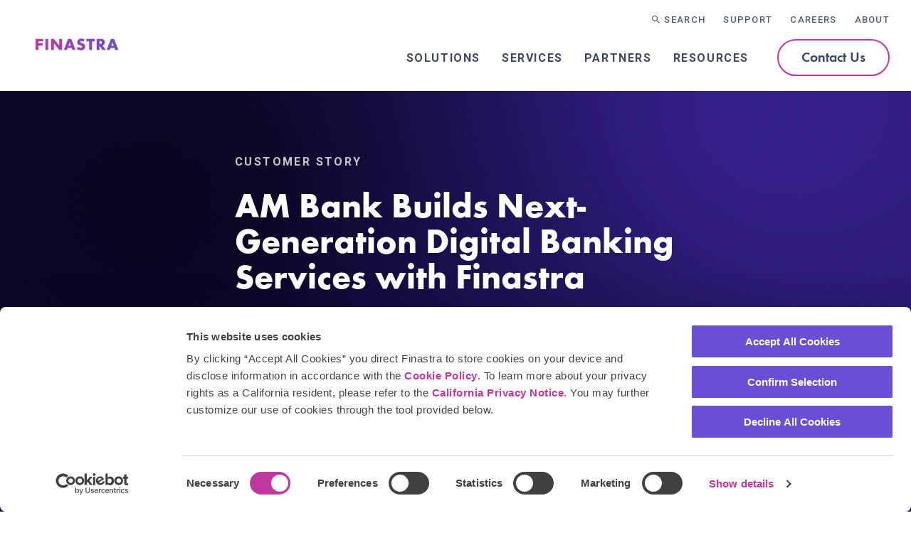

--- FILE ---
content_type: text/html; charset=UTF-8
request_url: https://www.finastra.com/customer-stories/am-bank-builds-next-generation-digital-banking-services-finastra
body_size: 31910
content:
<!DOCTYPE html>
<html lang="en" dir="ltr" prefix="content: http://purl.org/rss/1.0/modules/content/  dc: http://purl.org/dc/terms/  foaf: http://xmlns.com/foaf/0.1/  og: http://ogp.me/ns#  rdfs: http://www.w3.org/2000/01/rdf-schema#  schema: http://schema.org/  sioc: http://rdfs.org/sioc/ns#  sioct: http://rdfs.org/sioc/types#  skos: http://www.w3.org/2004/02/skos/core#  xsd: http://www.w3.org/2001/XMLSchema# ">
  <head>
    <meta charset="utf-8" />
<script>(function(w,d,s,l,i){w[l]=w[l]||[];w[l].push({'gtm.start':
new Date().getTime(),event:'gtm.js'});var f=d.getElementsByTagName(s)[0],
j=d.createElement(s),dl=l!='dataLayer'?'&amp;l='+l:'';j.async=true;j.src=
'https://www.googletagmanager.com/gtm.js?id='+i+dl;f.parentNode.insertBefore(j,f);
})(window,document,'script','dataLayer','GTM-TL4CGJD');
</script>
<style>/* @see https://github.com/aFarkas/lazysizes#broken-image-symbol */.js img.lazyload:not([src]) { visibility: hidden; }/* @see https://github.com/aFarkas/lazysizes#automatically-setting-the-sizes-attribute */.js img.lazyloaded[data-sizes=auto] { display: block; width: 100%; }</style>
<meta name="description" content="Discover how AM Bank’s new mobile and online banking applications are helping the bank to both reach out to a broader customer base and strengthen its foothold in the Lebanese banking sector." />
<link rel="canonical" href="https://www.finastra.com/customer-stories/am-bank-builds-next-generation-digital-banking-services-finastra" />
<link rel="image_src" href="https://www.finastra.com/themes/custom/themekit/logo-v2.png" />
<meta property="og:site_name" content="Finastra" />
<meta property="og:url" content="https://www.finastra.com/customer-stories/am-bank-builds-next-generation-digital-banking-services-finastra" />
<meta property="og:title" content="AM Bank Builds Next-Generation Digital Banking Services with Finastra" />
<meta property="og:description" content="Discover how AM Bank’s new mobile and online banking applications are helping the bank to both reach out to a broader customer base and strengthen its foothold in the Lebanese banking sector." />
<meta property="og:image" content="https://www.finastra.com/themes/custom/themekit/logo-v2.png" />
<meta name="twitter:card" content="summary_large_image" />
<meta name="twitter:title" content="AM Bank Builds Next-Generation Digital Banking Services with Finastra" />
<meta name="twitter:description" content="Discover how AM Bank’s new mobile and online banking applications are helping the bank to both reach out to a broader customer base and strengthen its foothold in the Lebanese banking sector." />
<meta name="twitter:image:alt" content="Finastra" />
<meta name="twitter:image" content="https://www.finastra.com/themes/custom/themekit/logo-v2.png" />
<link rel="alternate" hreflang="x-default" href="https://www.finastra.com/customer-stories/am-bank-builds-next-generation-digital-banking-services-finastra" />
<script>window.dataLayer = window.dataLayer || [];</script>
<meta name="Generator" content="Drupal 10 (https://www.drupal.org)" />
<meta name="MobileOptimized" content="width" />
<meta name="HandheldFriendly" content="true" />
<meta name="viewport" content="width=device-width, initial-scale=1.0" />
<link rel="icon" href="/themes/custom/themekit/favicon.png" type="image/png" />
<script>window.a2a_config=window.a2a_config||{};a2a_config.callbacks=[];a2a_config.overlays=[];a2a_config.templates={};</script>

    <title>AM Bank Builds Next-Generation Digital Banking Services with Finastra | Finastra</title>
    <link rel="stylesheet" media="all" href="/sites/default/files/css/css_EBdhORpCzd9xCUy74mttPys-iR0GbYWIJ6A21DmdsIs.css?delta=0&amp;language=en&amp;theme=themekit&amp;include=[base64]" />
<link rel="stylesheet" media="all" href="/sites/default/files/css/css_1MBofREDRsXQfs9c8pi34cVNtFHwuh10PF964a-VIus.css?delta=1&amp;language=en&amp;theme=themekit&amp;include=[base64]" />
<link rel="stylesheet" media="all" href="//fonts.googleapis.com/css2?family=Roboto:wght@400;500;700&amp;display=swap" />
<link rel="stylesheet" media="all" href="/sites/default/files/css/css_zd2sS1BUpQhlTe1WsQeIgUsf_0jR2sOog1NsoUnzAcY.css?delta=3&amp;language=en&amp;theme=themekit&amp;include=[base64]" />

    <script type="application/json" data-drupal-selector="drupal-settings-json">{"path":{"baseUrl":"\/","pathPrefix":"","currentPath":"node\/33861","currentPathIsAdmin":false,"isFront":false,"currentLanguage":"en"},"pluralDelimiter":"\u0003","suppressDeprecationErrors":true,"ajaxPageState":{"libraries":"[base64]","theme":"themekit","theme_token":null},"ajaxTrustedUrl":{"\/search":true},"marketoForms":{"munchkinId":"111-MBW-889"},"lazy":{"lazysizes":{"lazyClass":"lazyload","loadedClass":"lazyloaded","loadingClass":"lazyloading","preloadClass":"lazypreload","errorClass":"lazyerror","autosizesClass":"lazyautosizes","srcAttr":"data-src","srcsetAttr":"data-srcset","sizesAttr":"data-sizes","minSize":40,"customMedia":[],"init":true,"expFactor":1.5,"hFac":0.80000000000000004,"loadMode":2,"loadHidden":true,"ricTimeout":0,"throttleDelay":125,"plugins":[]},"placeholderSrc":"","preferNative":false,"minified":true,"libraryPath":"\/libraries\/lazysizes"},"livechat":{"licence_number":"11059092","livechat_mobile":"No","is_admin_page":false},"finTracker":{"currentNid":"33861","frontPage":false},"finSmartContent":{"solutionName":"Universal_Banking"},"statistics":{"data":{"nid":"33861"},"url":"\/core\/modules\/statistics\/statistics.php"},"video_embed_brightcove":{"language":"en","enable_captions":false},"dmbNotificationEntities":[],"dmbNotifications":{"dmb-notifications-ajax-wrapper":{"notificationWrapper":".dmb-notifications-ajax-wrapper","contentType":"customer_story","contentPath":"\/customer-stories\/am-bank-builds-next-generation-digital-banking-services-finastra","notificationType":""}},"user":{"uid":0,"permissionsHash":"0c752d81858d3708586e4c77ae8f932a559b7e62814b767a73f7a9bea5017e48"}}</script>
<script src="//app-e.marketo.com/js/forms2/js/forms2.min.js"></script>
<script src="/core/assets/vendor/modernizr/modernizr.min.js?v=3.11.7"></script>
<script src="/sites/default/files/js/js_f2EbZV8krq8fJg-1TZqr37sxQTMVwt6UMKAr6W_XrOw.js?scope=header&amp;delta=2&amp;language=en&amp;theme=themekit&amp;include=[base64]"></script>

    <link rel="preload" href="/assets/fonts/webfonts/3B30C0_4_0.ttf" as="font" type="truetype" crossorigin="anonymous">
    <style>
      .field--type-text-long .highlight {
        background: linear-gradient(to right, #694ED6, #C137A2);
        -webkit-background-clip: text;
        -webkit-text-fill-color: transparent;
        -webkit-box-decoration-break: clone;
      }
    </style>
    <meta name="theme-color" content="#8eabc3">
  </head>
  <body class="path-node page-node-type-customer-story">
        <div id="skip-to-content">
      <a href="#main-content" class="skip-to-content-link">Skip to main content</a>
    </div>
    <noscript><iframe src="https://www.googletagmanager.com/ns.html?id=GTM-TL4CGJD" height="0" width="0" style="display:none;visibility:hidden;"></iframe>
</noscript>
      <div class="dialog-off-canvas-main-canvas" data-off-canvas-main-canvas>
    
  <div class="layout-container">
  
  <div  class="region region-dmb" >
          



<div id="block-dmbnotificationsblock" class="block block--dismissible-message-bar block--dmb-notifications-block block-dmbnotificationsblock">
  <div  class="block-content">
    
        
      
  <div><div class="dmb-notifications-ajax-wrapper"></div>
</div>

  </div>
</div>

      </div>

    <div class="header-scroll-sentinel"></div>
      <header class="page-header" role="banner">
      
  <div  class="region region-header" >
        



<div id="block-themekit-branding" class="block block--system block--system-branding-block block-themekit-branding">
  <div  class="block-content">
    
        
          <a href="/" rel="home" class="site-logo" aria-label="Home">
      <img src="/themes/custom/themekit/logo-v2.svg" width="155" height="103" alt="Home" />
    </a>
    </div>
</div>
<nav role="navigation" aria-labelledby="block-utilitynavigation-menu" id="block-utilitynavigation" class="block block-menu navigation menu--utility-navigation">
            
  <h2 class="visually-hidden" id="block-utilitynavigation-menu">Utility navigation</h2>
  

        
              <ul class="menu dropdown accordion-menu" data-accordion-menu="">
                    <li class="menu-item">
        <a href="/search" class="search" data-drupal-link-system-path="search">Search</a>
              </li>
                <li class="menu-item menu-item--expanded">
        <button type="button">Support</button>
                                <ul class="menu">
                    <li class="menu-item">
        <a href="/support/customer-support" data-drupal-link-system-path="node/45546">Customer Support</a>
              </li>
                <li class="menu-item">
        <a href="/services/training" data-drupal-link-system-path="node/28576">Training & Certifications</a>
              </li>
        </ul>
  
              </li>
                <li class="menu-item menu-item--expanded">
        <button type="button">Careers</button>
                                <ul class="menu">
                    <li class="menu-item">
        <a href="/careers/life-at-finastra" data-drupal-link-system-path="node/16431">Life at Finastra</a>
              </li>
                <li class="menu-item">
        <a href="/careers/culture" data-drupal-link-system-path="node/32366">Culture</a>
              </li>
                <li class="menu-item">
        <a href="/careers/sales" data-drupal-link-system-path="node/64586">Sales</a>
              </li>
                <li class="menu-item">
        <a href="/careers/early-careers" data-drupal-link-system-path="node/28581">Early Careers</a>
              </li>
                <li class="menu-item">
        <a href="/skills" data-drupal-link-system-path="node/60781">Skills</a>
              </li>
                <li class="menu-item">
        <a href="/careers/team-stories" data-drupal-link-system-path="node/16436">Team Stories</a>
              </li>
                <li class="menu-item">
        <a href="https://finastra.wd3.myworkdayjobs.com/FINC">Open Positions</a>
              </li>
        </ul>
  
              </li>
                <li class="menu-item menu-item--expanded">
        <button type="button">About</button>
                                <ul class="menu">
                    <li class="menu-item">
        <a href="/about/our-story" data-drupal-link-system-path="node/28586">Our Story</a>
              </li>
                <li class="menu-item">
        <a href="/about/executive-team" data-drupal-link-system-path="node/50306">Executive Team</a>
              </li>
                <li class="menu-item">
        <a href="https://www.finastra.com/together">Innovating Finance Together</a>
              </li>
                <li class="menu-item">
        <a href="/about/sustainability" data-drupal-link-system-path="node/64381">Sustainability</a>
              </li>
                <li class="menu-item">
        <a href="/news-events/media-room" data-drupal-link-system-path="node/15611">Press & Media</a>
              </li>
                <li class="menu-item">
        <a href="/about/awards" data-drupal-link-system-path="node/15276">Awards</a>
              </li>
                <li class="menu-item">
        <a href="/news-events/events" data-drupal-link-system-path="node/15661">Events & Webinars</a>
              </li>
                <li class="menu-item">
        <a href="/customer-experience/success-stories" data-drupal-link-system-path="customer-experience/success-stories">Customer Stories</a>
              </li>
                <li class="menu-item">
        <a href="/contact/office-locations" data-drupal-link-system-path="node/48201">Office Locations</a>
              </li>
        </ul>
  
              </li>
        </ul>
  


  </nav>
<nav role="navigation" aria-labelledby="block-themekit-main-menu-menu" id="block-themekit-main-menu" class="block block-menu navigation menu--main">
            
  <h2 class="visually-hidden" id="block-themekit-main-menu-menu">Main navigation</h2>
  

                
          <ul class="menu menu-level-0 dropdown" data-dropdown-menu="">
  
  
  <li class="menu-item menu-item--expanded">
    

        <button tabindex="0" type="button">Solutions</button>
        
          <ul class="menu_link_content menu-link-contentmain view-mode-multi-columns menu menu-type-multi-columns">
        
  
  <li class="menu-item menu-item--expanded">
    

      
        <a href="/solutions/lending" tabindex="0" class="has-icon">Lending &amp; Corporate Banking</a>
    
  <div class="field field--name-field-icon field--type-entity-reference field--label-hidden field__item" role="none"><article class="media media--type-svg media--view-mode-default">
  
      
            <div class="field field--name-field-media-svg field--type-svg-image-field field--label-hidden field__item">    <svg xmlns="http://www.w3.org/2000/svg" xmlns:xlink="http://www.w3.org/1999/xlink" version="1.1" id="Layer_1" x="0px" y="0px" style="enable-background:new 0 0 1080 1080;" xml:space="preserve" viewBox="269.44 283.6 558.04 554.6">
<style type="text/css">
	.st0{fill:#FFFFFF;}
</style>
<path class="st0" d="M818.1,539.1L597.3,285.5c-0.1-0.1-0.2-0.1-0.2-0.2c-0.1-0.1-0.2-0.2-0.3-0.3c-0.1-0.1-0.1-0.1-0.2-0.2  c-0.1-0.1-0.3-0.2-0.4-0.3c-0.2-0.1-0.4-0.2-0.6-0.3c-0.1-0.1-0.3-0.1-0.4-0.2c-0.2-0.1-0.4-0.2-0.6-0.2c-0.2,0-0.3-0.1-0.5-0.1  c-0.2,0-0.5-0.1-0.7-0.1c-0.1,0-0.2,0-0.3,0h-62.4c-13.1,0-25.9,5.8-35.1,16L279.8,537.9c-13.8,15.2-13.8,39.2-0.1,54.4l161.4,179.3  c2.1,2.3,5.7,2.5,8.1,0.4c2.3-2.1,2.5-5.7,0.4-8.1L288.2,584.7c-9.7-10.8-9.7-28.4,0-39.1L504,307.1c7.1-7.9,16.6-12.2,26.6-12.2  h49.7L343.9,561.3c0,0,0,0.1-0.1,0.1c-0.4,0.5-0.7,1-1,1.6c0,0.1,0,0.1-0.1,0.2c-0.2,0.6-0.3,1.2-0.3,1.8c0,0,0,0,0,0l0,0  c0,0.7,0.1,1.3,0.3,1.9c0,0.1,0,0.1,0.1,0.2c0.2,0.6,0.6,1.1,1,1.6c0,0,0,0.1,0.1,0.1l155.1,174.8c1,1.2,2.5,1.9,4.1,1.9  c0.1,0,0.1,0,0.2,0c1.5,0,2.9-0.6,4-1.6l176-173.2h59.1L499,828.3c0,0,0,0.1-0.1,0.1c-0.5,0.5-0.9,1.1-1.1,1.8c0,0.1,0,0.1-0.1,0.2  c-0.2,0.6-0.3,1.2-0.3,1.9c0,0,0,0.1,0,0.1c0,0.1,0,0.1,0,0.2c0,0.7,0.2,1.4,0.4,2c0,0,0,0.1,0,0.1c0.3,0.7,0.7,1.3,1.2,1.8  c0,0,0,0,0,0c0,0,0.1,0,0.1,0.1c0.5,0.5,1.1,0.8,1.7,1.1c0.1,0,0.1,0,0.2,0.1c0.6,0.2,1.3,0.4,2,0.4c0,0,0,0,0,0h0h0h69.1  c13.6,0,26.9-6,36.5-16.6l208.9-230.6C830.6,576.4,830.8,553.7,818.1,539.1z M503.5,731.6L360.8,570.8h58.6l68.6,75.6  c2.1,2.3,5.7,2.5,8.1,0.4c2.3-2.1,2.5-5.7,0.4-8.1l-66.7-73.6c10-10.3,38.6-41.4,124.3-136.9L673,564.8L503.5,731.6z M683.4,559.4  L561.6,419.8c9.7-10.9,20.1-22.5,31.3-35l150.2,174.6H683.4z M809.1,583.1L600.3,813.7c-7.5,8.3-17.4,12.8-28,12.8h-55.9L759.7,569  c0,0,0-0.1,0.1-0.1c0.4-0.5,0.8-1,1.1-1.7c0,0,0-0.1,0-0.1c0.2-0.6,0.3-1.2,0.4-1.8c0-0.1,0-0.1,0-0.2c0,0,0-0.1,0-0.1  c0-0.6-0.1-1.2-0.3-1.7c0-0.1,0-0.2-0.1-0.2c-0.2-0.6-0.5-1.1-0.9-1.6c0,0,0-0.1-0.1-0.1l-162.5-189c-1.1-1.2-2.6-2-4.3-2  c-1.7-0.1-3.2,0.7-4.3,1.9c-62.6,69.9-156.3,174.2-169.1,187.1h-58.9L593,297.9l216.5,248.8C818.3,556.8,818.2,573.2,809.1,583.1z"></path>
</svg>

</div>
      
  </article>
</div>

        
          <ul class="menu_link_content menu-link-contentmain view-mode-default menu menu-level-1 menu-type-default">
        
  
  <li class="menu-item menu-item--expanded">
    

      
        <span tabindex="0">Solutions</span>
        
          <ul class="menu_link_content menu-link-contentmain view-mode-default menu menu-level-2 menu-type-default">
        
  
  <li class="menu-item">
    

      
        <a href="https://www.finastracanada.com/student-lending/" target="_blank" tabindex="0">Canadian Student Lending</a>
    
  </li>
  
  <li class="menu-item">
    

      
        <a href="/solutions/lending/cash-liquidity-management" tabindex="0">Cash &amp; Liquidity Management</a>
    
  </li>
  
  <li class="menu-item">
    

      
        <a href="/solutions/lending/corporate-lending" tabindex="0">Corporate Lending</a>
    
  </li>
  
  <li class="menu-item">
    

      
        <a href="/solutions/lending/digital-banking" tabindex="0">Digital Banking</a>
    
  </li>
  
  <li class="menu-item">
    

      
        <a href="/solutions/lending/lending-ai" tabindex="0">Lending AI</a>
    
  </li>
  
  <li class="menu-item">
    

      
        <a href="/solutions/lending/mortgage-lending" tabindex="0">Mortgage Lending</a>
    
  </li>
  
  <li class="menu-item">
    

      
        <a href="/solutions/lending/originate" tabindex="0">Originate</a>
    
  </li>
  
  <li class="menu-item">
    

      
        <a href="/solutions/lending/retail-lending" tabindex="0">Retail Lending</a>
    
  </li>
  
  <li class="menu-item">
    

      
        <a href="/solutions/lending/trade-working-capital-finance" tabindex="0">Trade and Working Capital Finance</a>
    
  </li>


      </ul>
      
  </li>
  
  <li class="menu-item menu-item--expanded">
    

      
  <div class="field field--name-field-apps field--type-entity-reference field--label-above">
    <div class="field__label">Featured Apps</div>
          <div class="field__items">
              <div class="field__item">





<article about="/applications/credable" class="node node--type-app node--view-mode-menu-teaser">
                    
  
  <div class="app__wrapper">
          <div class="app__partner">
        <a href="/partners/credable">
          <img src="/sites/default/files/styles/x_small_square_mc/public/image/2024-08/partner-credable-600x600_1.jpg.webp?itok=xSEZM5ZK" width="100" height="100" alt="CredAble Logo" loading="lazy" typeof="foaf:Image" class="image-style-x-small-square-mc" />


        </a>
      </div>
        <div class="app__content">
      <a class="app__title" href="/applications/credable">
        <span class="field field--name-title field--type-string field--label-hidden">CredAble</span>

      </a>
    </div>
  </div>
  </article>

</div>
          <div class="field__item">





<article about="/applications/coriolisesg" class="node node--type-app node--view-mode-menu-teaser">
                    
  
  <div class="app__wrapper">
          <div class="app__partner">
        <a href="/partners/tradesun">
          <img src="/sites/default/files/styles/x_small_square_mc/public/image/2024-09/partner-tradesun.jpg.webp?itok=TK1P4jCO" width="100" height="100" alt="TradeSun Logo" loading="lazy" typeof="foaf:Image" class="image-style-x-small-square-mc" />


        </a>
      </div>
        <div class="app__content">
      <a class="app__title" href="/applications/coriolisesg">
        <span class="field field--name-title field--type-string field--label-hidden">CoriolisESG</span>

      </a>
    </div>
  </div>
  </article>

</div>
          <div class="field__item">





<article about="/applications/finverityos" class="node node--type-app node--view-mode-menu-teaser">
                    
  
  <div class="app__wrapper">
          <div class="app__partner">
        <a href="/partners/finverity">
          <img src="/sites/default/files/styles/x_small_square_mc/public/image/2024-09/partner-finverity-600x600.jpg.webp?itok=mTJZARLD" width="100" height="100" alt="Finverity Logo" loading="lazy" typeof="foaf:Image" class="image-style-x-small-square-mc" />


        </a>
      </div>
        <div class="app__content">
      <a class="app__title" href="/applications/finverityos">
        <span class="field field--name-title field--type-string field--label-hidden">FinverityOS</span>

      </a>
    </div>
  </div>
  </article>

</div>
              </div>
      </div>

        <span tabindex="0">Platform</span>
        
          <ul class="menu_link_content menu-link-contentmain view-mode-default menu menu-level-2 menu-type-default">
        
  
  <li class="menu-item">
    

      
        <a href="/open-platform" tabindex="0">Open Platform</a>
    
  </li>
  
  <li class="menu-item">
    

      
        <a href="/app-finder/lending" tabindex="0">App Finder</a>
    
  </li>
  
  <li class="menu-item">
    

      
        <a href="/developer-portal" tabindex="0">Developer Portal</a>
    
  </li>


      </ul>
      
  </li>


      </ul>
      
  </li>
  
  <li class="menu-item menu-item--expanded">
    

      
        <a href="/solutions/payments" tabindex="0" class="has-icon">Payments</a>
    
  <div class="field field--name-field-icon field--type-entity-reference field--label-hidden field__item" role="none"><article class="media media--type-svg media--view-mode-default">
  
      
            <div class="field field--name-field-media-svg field--type-svg-image-field field--label-hidden field__item">    <svg xmlns="http://www.w3.org/2000/svg" xmlns:xlink="http://www.w3.org/1999/xlink" version="1.1" id="Layer_1" x="0px" y="0px" style="enable-background:new 0 0 1080 1080;" xml:space="preserve" viewBox="289.4 248.1 501.2 568.6">
<style type="text/css">
	.st0{fill:#FFFFFF;}
</style>
<path class="st0" d="M790.6,499.5c0-0.5-0.1-1-0.2-1.5c0,0,0,0,0,0c-0.1-0.5-0.3-0.9-0.6-1.3c-0.1-0.1-0.1-0.2-0.2-0.4  c-0.2-0.3-0.4-0.6-0.7-0.9c-0.1-0.1-0.2-0.2-0.3-0.3c-0.4-0.3-0.8-0.7-1.2-0.9c0,0,0,0,0,0c0,0,0,0,0,0c0,0,0,0,0,0L365.8,252.4  c-10.1-5.8-22.6-5.7-32.6,0.1l-40.7,23.8c0,0-0.1,0.1-0.1,0.1c-0.4,0.3-0.8,0.6-1.2,0.9c0,0-0.1,0.1-0.1,0.1  c-0.3,0.3-0.6,0.7-0.8,1.1c-0.1,0.1-0.1,0.3-0.2,0.4c-0.2,0.3-0.3,0.7-0.4,1c0,0.1-0.1,0.3-0.1,0.4c-0.1,0.5-0.2,1-0.2,1.5v473.5  c0,17.3,9.4,33.5,24.5,42.1l32.4,18.5c0.1,0,0.2,0.1,0.2,0.1c0.3,0.2,0.7,0.3,1.1,0.4c0.1,0,0.3,0.1,0.4,0.1  c0.4,0.1,0.9,0.2,1.4,0.2c0,0,0.1,0,0.1,0c0,0,0,0,0,0c0.5,0,1-0.1,1.5-0.2c0.1,0,0.3-0.1,0.4-0.1c0.4-0.1,0.7-0.3,1-0.4  c0.1-0.1,0.3-0.1,0.4-0.2c0.4-0.2,0.8-0.5,1.1-0.8c0,0,0.1-0.1,0.1-0.1c0.4-0.4,0.7-0.8,0.9-1.2c0,0,0.1-0.1,0.1-0.1  c0.1-0.1,0.1-0.2,0.1-0.3c0.1-0.2,0.2-0.4,0.3-0.6c0.1-0.2,0.1-0.4,0.2-0.6c0.1-0.2,0.1-0.4,0.1-0.6c0-0.2,0.1-0.5,0.1-0.7  c0-0.1,0-0.2,0-0.4V387.1l41.6,23.8v307.6c0,2.3,1.2,4.4,3.2,5.6c2,1.2,4.5,1.1,6.5,0l370.4-213.2v26.7c0,12.3-6.7,23.8-17.4,30  l-310,177.8c-3.1,1.8-4.2,5.7-2.4,8.8c1.2,2.1,3.4,3.2,5.6,3.2c1.1,0,2.2-0.3,3.2-0.9l310-177.8c14.7-8.4,23.9-24.2,23.9-41.1v-37.8  C790.6,499.6,790.6,499.6,790.6,499.5z M536.8,490.5c3.1,1.8,7,0.7,8.8-2.4c1.8-3.1,0.7-7-2.4-8.8L352.8,370.4c-2-1.1-4.5-1.1-6.5,0  c-2,1.2-3.2,3.3-3.2,5.6v423.4l-22.8-13c-11.1-6.3-18-18.2-18-30.9V293.1l357.6,205.6l-249.3,144V418.3L536.8,490.5z M410.6,657.5  l265.5-153.3c2-1.2,3.2-3.3,3.2-5.6c0-2.3-1.2-4.4-3.2-5.6L308.7,281.9l31.1-18.2c6-3.5,13.5-3.6,19.6-0.1l411.8,236.1L410.6,707.4  V657.5z"></path>
</svg>

</div>
      
  </article>
</div>

        
          <ul class="menu_link_content menu-link-contentmain view-mode-default menu menu-level-1 menu-type-default">
        
  
  <li class="menu-item menu-item--expanded">
    

      
        <span tabindex="0">Solutions</span>
        
          <ul class="menu_link_content menu-link-contentmain view-mode-default menu menu-level-2 menu-type-default">
        
  
  <li class="menu-item">
    

      
        <a href="/solutions/payments" tabindex="0">Overview</a>
    
  </li>
  
  <li class="menu-item">
    

      
        <a href="/solutions/payments/financial-messaging" tabindex="0">Financial Messaging</a>
    
  </li>
  
  <li class="menu-item">
    

      
        <a href="/solutions/payments/payments-as-a-service" tabindex="0">Payments as a Service</a>
    
  </li>
  
  <li class="menu-item">
    

      
        <a href="/solutions/payments/payments-hubs" tabindex="0">Payments Hubs</a>
    
  </li>


      </ul>
      
  </li>
  
  <li class="menu-item menu-item--expanded">
    

      
  <div class="field field--name-field-apps field--type-entity-reference field--label-above">
    <div class="field__label">Featured Apps</div>
          <div class="field__items">
              <div class="field__item">





<article about="/applications/accesspay-a-corporate-to-bank-payments-connectivity-platform" class="node node--type-app node--view-mode-menu-teaser">
                    
  
  <div class="app__wrapper">
          <div class="app__partner">
        <a href="/partners/accesspay">
          <img src="/sites/default/files/styles/x_small_square_mc/public/image/2024-07/partner-accesspay.jpg.webp?itok=e4yLxRep" width="100" height="100" alt="AccessPay partner" loading="lazy" typeof="foaf:Image" class="image-style-x-small-square-mc" />


        </a>
      </div>
        <div class="app__content">
      <a class="app__title" href="/applications/accesspay-a-corporate-to-bank-payments-connectivity-platform">
        <span class="field field--name-title field--type-string field--label-hidden">AccessPay: A Corporate to Bank Payments Connectivity Platform</span>

      </a>
    </div>
  </div>
  </article>

</div>
          <div class="field__item">





<article about="/applications/complyadvantage" class="node node--type-app node--view-mode-menu-teaser">
                    
  
  <div class="app__wrapper">
          <div class="app__partner">
        <a href="/partners/complyadvantage">
          <img src="/sites/default/files/styles/x_small_square_mc/public/image/2024-07/partner-complyadvantage-600x600.jpg.webp?itok=--Lhphy8" width="100" height="100" alt="ComplyAdvantage Logo" loading="lazy" typeof="foaf:Image" class="image-style-x-small-square-mc" />


        </a>
      </div>
        <div class="app__content">
      <a class="app__title" href="/applications/complyadvantage">
        <span class="field field--name-title field--type-string field--label-hidden">ComplyAdvantage</span>

      </a>
    </div>
  </div>
  </article>

</div>
          <div class="field__item">





<article about="/applications/fincom-co-s-aml-screening" class="node node--type-app node--view-mode-menu-teaser">
                    
  
  <div class="app__wrapper">
          <div class="app__partner">
        <a href="/partners/fincomco">
          <img src="/sites/default/files/styles/x_small_square_mc/public/image/2024-07/partner-fincom-co.jpg.webp?itok=EMsTheLK" width="100" height="100" alt="Fincom.co partner" loading="lazy" typeof="foaf:Image" class="image-style-x-small-square-mc" />


        </a>
      </div>
        <div class="app__content">
      <a class="app__title" href="/applications/fincom-co-s-aml-screening">
        <span class="field field--name-title field--type-string field--label-hidden">Fincom.co&#039;s AML Screening</span>

      </a>
    </div>
  </div>
  </article>

</div>
              </div>
      </div>

        <span tabindex="0">Platform</span>
        
          <ul class="menu_link_content menu-link-contentmain view-mode-default menu menu-level-2 menu-type-default">
        
  
  <li class="menu-item">
    

      
        <a href="/open-platform" tabindex="0">Open Platform</a>
    
  </li>
  
  <li class="menu-item">
    

      
        <a href="/app-finder/payments" tabindex="0">App Finder</a>
    
  </li>
  
  <li class="menu-item">
    

      
        <a href="/developer-portal" tabindex="0">Developer Portal</a>
    
  </li>


      </ul>
      
  </li>


      </ul>
      
  </li>
  
  <li class="menu-item menu-item--expanded">
    

      
        <a href="/solutions/treasury-capital-markets" tabindex="0" class="has-icon">Treasury &amp; Capital Markets</a>
    
  <div class="field field--name-field-icon field--type-entity-reference field--label-hidden field__item" role="none"><article class="media media--type-svg media--view-mode-default">
  
      
            <div class="field field--name-field-media-svg field--type-svg-image-field field--label-hidden field__item">    <svg xmlns="http://www.w3.org/2000/svg" xmlns:xlink="http://www.w3.org/1999/xlink" version="1.1" id="Layer_1" x="0px" y="0px" style="enable-background:new 0 0 1080 1080;" xml:space="preserve" viewBox="242 189.52 608.6 700.88">
<style type="text/css">
	.st0{fill:#FFFFFF;}
</style>
<path class="st0" d="M850.5,565.5L850.5,565.5c0-1.8-1-3.5-2.6-4.4l-34-19.6l34-19.7c1.6-0.9,2.6-2.6,2.6-4.4l0-150  c0-1.8-1-3.5-2.6-4.4l-129.9-75c-1.6-0.9-3.5-0.9-5.1,0l-34,19.6l0.1-39.2c0,0,0,0,0,0s0,0,0,0c0-0.3-0.1-0.5-0.1-0.8  c0-0.2,0-0.4-0.1-0.6c-0.1-0.2-0.2-0.4-0.2-0.6c-0.1-0.2-0.2-0.4-0.3-0.7c-0.1-0.1-0.2-0.2-0.2-0.3c-0.2-0.3-0.4-0.5-0.6-0.8  c-0.1-0.1-0.2-0.1-0.3-0.2c-0.3-0.2-0.5-0.4-0.8-0.6c0,0,0,0,0,0c0,0,0,0,0,0l-127.5-73.6c-1.6-0.9-3.6-0.9-5.2,0l-127.5,73.6  c0,0,0,0,0,0c-1.1,0.6-1.9,1.6-2.2,2.8c0,0.1-0.1,0.2-0.1,0.3c0,0.1,0,0.2,0,0.4c-0.1,0.3-0.1,0.6-0.1,1v0v0l0,39.2l-34.1-19.6  c-1.6-0.9-3.5-0.9-5.1,0l-129.9,75c-1.6,0.9-2.6,2.6-2.6,4.4l0,150c0,1.8,1,3.5,2.6,4.4l34,19.7l-34,19.5c0,0,0,0,0,0c0,0,0,0,0,0  c-0.2,0.1-0.4,0.3-0.6,0.4c-0.2,0.1-0.4,0.2-0.5,0.4c-0.3,0.3-0.6,0.6-0.8,1c0,0,0,0,0,0c-0.2,0.3-0.3,0.7-0.5,1.1  c0,0,0,0.1-0.1,0.1c-0.1,0.3-0.1,0.6-0.1,0.9c0,0.2-0.1,0.3-0.1,0.5c0,0,0,0,0,0c0,0,0,0,0,0v147.2c0,0.8,0.2,1.7,0.6,2.5  c0.5,0.8,1.1,1.5,2,2l127.5,73.6c0,0,0,0,0,0c0.8,0.5,1.7,0.7,2.6,0.7s1.8-0.2,2.6-0.7l34-19.6l0,39.3c0,1.8,1,3.5,2.6,4.4l129.9,75  c0.8,0.5,1.7,0.7,2.6,0.7s1.8-0.2,2.6-0.7l129.9-75c1.6-0.9,2.6-2.6,2.6-4.4l0-39.3l33.9,19.7c0,0,0,0,0,0c0,0,0,0,0,0  c0.3,0.2,0.6,0.2,0.8,0.3c0.1,0.1,0.3,0.1,0.4,0.2c0.4,0.1,0.9,0.2,1.3,0.2c0.9,0,1.8-0.2,2.6-0.7c0,0,0,0,0,0c0,0,0,0,0,0  l127.5-73.6c0.8-0.4,1.4-1.1,1.9-1.9c0.5-0.8,0.7-1.7,0.7-2.6L850.5,565.5L850.5,565.5z M712.7,777.4l-31.4-18.2l-0.1-36.2  l31.4,18.1l0,21.5L712.7,777.4z M379.8,762.7l0-21.6l31.4-18.2l0,36.3l-31.4,18.2L379.8,762.7z M294,448.4l31.4,18.1l0,47.9  L294,532.5L294,448.4z M333.1,521.8c1.6-0.9,2.6-2.6,2.6-4.4l0-45l38.5,22.2c0.1,0.1,0.2,0.2,0.3,0.3c0.8,0.5,1.7,0.7,2.6,0.7  c0.9,0,1.8-0.2,2.6-0.7l41.7-24.1c1.6-0.9,2.6-2.6,2.6-4.4l0-48.1c0-1.8-1-3.5-2.6-4.5c-0.1-0.1-0.3-0.1-0.4-0.2l-38.5-22.2  l38.9-22.5c1.6-0.9,2.6-2.6,2.6-4.4v-39.2l34,19.6c0.8,0.5,1.7,0.7,2.6,0.7s1.8-0.2,2.6-0.7l36.4-21v44.8c0,1.8,1,3.5,2.6,4.4  l41.7,24.1c0.8,0.5,1.7,0.7,2.6,0.7s1.8-0.2,2.6-0.7l41.6-24c1.6-0.9,2.6-2.6,2.6-4.5v-44.9l36.5,21.1c0,0,0,0,0,0  c0.8,0.5,1.7,0.7,2.6,0.7c0.8,0,1.5-0.2,2.2-0.5c0.1-0.1,0.2-0.1,0.3-0.1c0,0,0,0,0,0c0,0,0,0,0,0l33.9-19.6v39.2  c0,1.8,1,3.5,2.6,4.4l38.9,22.5l-38.5,22.2c-0.1,0.1-0.3,0.1-0.4,0.2c-1.6,0.9-2.6,2.6-2.6,4.5l0,48.1c0,1.8,1,3.5,2.6,4.4  l41.7,24.1c0.8,0.5,1.7,0.7,2.6,0.7s1.8-0.2,2.6-0.7c0.1-0.1,0.2-0.2,0.3-0.3l38.5-22.2l0,45c0,1.8,1,3.5,2.6,4.4l33.9,19.6  l-34,19.6c-0.4,0.2-0.8,0.5-1.1,0.8c-0.1,0.1-0.2,0.2-0.2,0.3c-0.2,0.2-0.4,0.5-0.6,0.7c-0.1,0.1-0.1,0.2-0.1,0.3  c-0.1,0.3-0.3,0.6-0.4,0.9c0,0.1,0,0.3-0.1,0.4c-0.1,0.3-0.1,0.6-0.1,0.9v0v0l0,42.1L718,585.1c-1.6-0.9-3.5-0.9-5.1,0l-41.7,24.1  c-0.4,0.2-0.8,0.5-1.1,0.8c-0.9,0.9-1.5,2.2-1.5,3.6l0,48c0,1.8,1,3.5,2.6,4.5l38.9,22.5l-36.5,21.1c0,0,0,0,0,0  c-0.7,0.4-1.2,0.9-1.6,1.6c-0.1,0.1-0.2,0.2-0.2,0.3c-0.1,0.2-0.2,0.5-0.3,0.8c-0.1,0.2-0.2,0.3-0.2,0.5c-0.1,0.2-0.1,0.5-0.1,0.7  c0,0.2-0.1,0.4-0.1,0.6c0,0,0,0,0,0c0,0,0,0,0,0l0.1,39.1l-33.9-19.6c-1.6-0.9-3.5-0.9-5.1,0L593,756.1v-44.5c0-0.1,0.1-0.3,0.1-0.4  c0-1.8-1-3.5-2.6-4.5l-41.7-24c-1.6-0.9-3.5-0.9-5.1,0l-41.7,24c-1.6,0.9-2.6,2.6-2.6,4.5c0,0.1,0,0.3,0.1,0.4v44.5l-38.9-22.5  c-1.6-0.9-3.5-0.9-5.1,0l-33.9,19.6l0-39.2v0v0c0-0.8-0.2-1.6-0.6-2.3c0-0.1-0.1-0.2-0.1-0.3c-0.2-0.3-0.4-0.6-0.7-0.9  c0-0.1-0.1-0.1-0.1-0.2c-0.3-0.3-0.7-0.6-1.1-0.8l-36.4-21l38.8-22.4c1.6-0.9,2.6-2.6,2.6-4.4v-48.1c0-1.8-1-3.5-2.6-4.4l-41.6-24  c-1.6-0.9-3.5-0.9-5.1,0l-38.9,22.5l0-42.2v0v0c0-0.3-0.1-0.6-0.1-0.9c0-0.1,0-0.3-0.1-0.4c-0.1-0.2-0.2-0.4-0.3-0.6  c-0.1-0.2-0.1-0.4-0.2-0.6c-0.1-0.1-0.1-0.2-0.2-0.2c-0.2-0.3-0.4-0.6-0.6-0.8c0,0-0.1,0-0.1-0.1c-0.3-0.3-0.6-0.6-1-0.8  c0,0,0,0,0,0c0,0,0,0,0,0l-33.9-19.5L333.1,521.8z M382.3,445.3l1.7-1l29.7-17.1l0,36.2l-31.4,18.1V445.3z M720.3,385.5l-41.5-24  v-36.2l72.9,42.1L720.3,385.5z M668.6,313.4l-31.3,18.1v-36.3l31.4-18.1L668.6,313.4z M627,331.6l-75.6-43.6v-36.3l44.9,25.9  l30.7,17.7V331.6z M465.6,295.2l75.5-43.6v36.3L502,310.5c0,0,0,0,0,0l-36.4,21V295.2z M509.7,317.9l31.4-18.1l0,42l0,42.1  l-31.4-18.1V317.9z M551.4,383.9l0-41.8l0-42.2l31.4,18.1v47.9L551.4,383.9z M455.3,295.2v36.3l-31.4-18.2l0-36.3l6.9,4L455.3,295.2  z M340.8,367.3l72.9-42.1v36.2l-41.5,24L340.8,367.3z M708.6,444.3l1.7,1v36.2l-31.4-18.1l0-36.2L708.6,444.3z M798.5,448.4l0,84.2  l-31.4-18.1l0-47.9L798.5,448.4z M717.9,732.3l-31.4-18.2l75.6-43.7l31.4,18.1l-21,12.2L717.9,732.3z M756.9,631.1l0,24.6  l-56.5-32.6l-16.3-9.4l31.4-18.1l41.4,23.9L756.9,631.1z M767.1,574.4l31.4,18.2l0,74.5l0,12.6l-31.4-18.1l0-28.7l0-16.4  c0,0,0,0,0,0L767.1,574.4z M678.9,622.5l72.8,42l-31.4,18.1l-41.5-23.9L678.9,622.5z M593,768l41.5-23.9l31.4,18.1L593,804.3V768z   M426.6,762.2l31.4-18.1l41.5,23.9v36.3L426.6,762.2z M374.6,732.2l-46.4-26.8l-29.1-16.8l11.2-6.5l20.2-11.7l39.1,22.5c0,0,0,0,0,0  l36.4,21l-7.5,4.3L374.6,732.2z M325.4,574.3l0,87.3L294,679.7l0-87.3l19.9-11.5L325.4,574.3z M345.3,667.1l-4.5-2.6l72.8-42.1v36.3  l-41.4,23.9L345.3,667.1z M335.7,655.7l0-36.2l41.5-23.9l31.3,18.1L335.7,655.7z M546.3,693.1l31.4,18.1l-31.4,18.1l-31.4-18.1  L546.3,693.1z M805.8,582.4l-2.1,1.2l-27.6-15.9l-3.8-2.2l31.4-18.1l31.4,18.1L805.8,582.4z M808.8,532.5l0-93.1l0,0v0  c0-1.8-1-3.5-2.6-4.4c-0.8-0.5-1.7-0.7-2.6-0.7s-1.8,0.2-2.6,0.7l-80.6,46.5l0-36.2l14.5-8.4l29.1-16.8c0.1-0.1,0.3-0.1,0.4-0.2  l75.7-43.7l0,138.1L808.8,532.5z M715.5,298.2l119.6,69.1L759.4,411c-0.1,0.1-0.2,0.1-0.3,0.2l-28,16.2l-15.7,9.1L684,418.3  l38.9-22.4c0,0,0,0,0,0l41.7-24.1c1.6-0.9,2.6-2.6,2.6-4.4c0-1.8-1-3.5-2.6-4.4L684,316.4L715.5,298.2z M546.3,200.5l117.2,67.7  l-31.4,18.1l-83.3-48c-0.6-0.4-1.4-0.6-2.1-0.6c-0.2,0-0.3-0.1-0.5-0.1h0c-0.3,0-0.7,0.1-1,0.1c-0.1,0-0.2,0-0.3,0  c-0.4,0.1-0.9,0.3-1.2,0.5l-83.2,48l-31.4-18.1L546.3,200.5z M377.1,298.2l31.5,18.2l-80.6,46.5c-1.6,0.9-2.6,2.6-2.6,4.4  c0,1.8,1,3.5,2.6,4.4l80.6,46.5l-31.3,18.1l-18.6-10.8l-25-14.5c-0.1-0.1-0.2-0.2-0.4-0.2l-75.7-43.7L377.1,298.2z M252.3,376.2  l75.7,43.7c0.1,0.1,0.2,0.1,0.4,0.2l22.3,12.9l21.4,12.4l0,36.2l-38.9-22.4c0,0,0,0,0,0L291.4,435c-1.6-0.9-3.5-0.9-5.1,0  c-1.6,0.9-2.6,2.6-2.6,4.4l0,93.1l-31.5-18.2L252.3,376.2z M288.9,547.4l31.4,18.1l-31.4,18.1L260.1,567l-2.7-1.6L288.9,547.4z   M252.3,574.3l15.2,8.8l16.2,9.4l0,96.2c0,1.4,0.6,2.7,1.5,3.6c0.3,0.3,0.7,0.6,1.1,0.8l83.2,48l0,21.5l0,14.7l-117.2-67.7V574.3z   M421.5,771.1l80.6,46.5c1.6,0.9,3.5,0.9,5.1,0c1.6-0.9,2.6-2.6,2.6-4.4v0V765v-44.9l31.4,18.1v50.4c0,0.1,0,0.3,0,0.4l0,87.4  l-119.6-69.1L421.5,771.1z M671,807.4l-119.6,69.1l0-87.4c0-0.1,0-0.3,0-0.4v-50.4l31.4-18.1V765v48.1v0c0,1.8,1,3.5,2.6,4.4  c1.6,0.9,3.5,0.9,5.1,0l80.6-46.5L671,807.4z M723,777.4l0-14.7l0-21.5l83.3-48.1c0.7-0.4,1.3-1,1.8-1.7c0-0.1,0.1-0.1,0.1-0.1  c0.1-0.2,0.2-0.5,0.3-0.8c0.1-0.2,0.1-0.3,0.2-0.4c0.1-0.4,0.2-0.9,0.2-1.3l0-96.1l31.4-18.1l0,135.4L723,777.4z"></path>
</svg>

</div>
      
  </article>
</div>

        
          <ul class="menu_link_content menu-link-contentmain view-mode-default menu menu-level-1 menu-type-default">
        
  
  <li class="menu-item menu-item--expanded">
    

      
        <span tabindex="0">Solutions</span>
        
          <ul class="menu_link_content menu-link-contentmain view-mode-default menu menu-level-2 menu-type-default">
        
  
  <li class="menu-item">
    

      
        <a href="/solutions/treasury-capital-markets/investment-banking" tabindex="0">Investment Banking</a>
    
  </li>
  
  <li class="menu-item">
    

      
        <a href="/solutions/treasury-capital-markets/securities-finance" tabindex="0">Securities Finance</a>
    
  </li>
  
  <li class="menu-item">
    

      
        <a href="/solutions/treasury-capital-markets/trading" tabindex="0">Trading</a>
    
  </li>
  
  <li class="menu-item">
    

      
        <a href="/solutions/treasury-capital-markets/corporate-treasury-management" tabindex="0">Corporate Treasury Management</a>
    
  </li>
  
  <li class="menu-item">
    

      
        <a href="/solutions/treasury-capital-markets/risk-compliance" tabindex="0">Risk &amp; Compliance</a>
    
  </li>


      </ul>
      
  </li>
  
  <li class="menu-item menu-item--expanded">
    

      
  <div class="field field--name-field-apps field--type-entity-reference field--label-above">
    <div class="field__label">Featured Apps</div>
          <div class="field__items">
              <div class="field__item">





<article about="/applications/cloudmargin" class="node node--type-app node--view-mode-menu-teaser">
                    
  
  <div class="app__wrapper">
          <div class="app__partner">
        <a href="/partners/cloudmargin">
          <img src="/sites/default/files/styles/x_small_square_mc/public/image/2024-07/partner-cloud-margin.jpg.webp?itok=3KOfwt23" width="100" height="100" alt="Cloud Margin partner" loading="lazy" typeof="foaf:Image" class="image-style-x-small-square-mc" />


        </a>
      </div>
        <div class="app__content">
      <a class="app__title" href="/applications/cloudmargin">
        <span class="field field--name-title field--type-string field--label-hidden">CloudMargin</span>

      </a>
    </div>
  </div>
  </article>

</div>
          <div class="field__item">





<article about="/applications/accern-ai-platform" class="node node--type-app node--view-mode-menu-teaser">
                    
  
  <div class="app__wrapper">
          <div class="app__partner">
        <a href="/partners/accern">
          <img src="/sites/default/files/styles/x_small_square_mc/public/image/2024-07/partner-accern.jpg.webp?itok=gcAegTw4" width="100" height="100" alt="Accern partner" loading="lazy" typeof="foaf:Image" class="image-style-x-small-square-mc" />


        </a>
      </div>
        <div class="app__content">
      <a class="app__title" href="/applications/accern-ai-platform">
        <span class="field field--name-title field--type-string field--label-hidden">Accern AI Platform</span>

      </a>
    </div>
  </div>
  </article>

</div>
          <div class="field__item">





<article about="/applications/egar-nocode-structured-products-and-digital-assets" class="node node--type-app node--view-mode-menu-teaser">
                    
  
  <div class="app__wrapper">
          <div class="app__partner">
        <a href="/partners/egar-global">
          <img src="/sites/default/files/styles/x_small_square_mc/public/image/2024-07/partner-egar-no-code.jpg.webp?itok=EVXosAQB" width="100" height="100" alt="EGAR NoCode partner" loading="lazy" typeof="foaf:Image" class="image-style-x-small-square-mc" />


        </a>
      </div>
        <div class="app__content">
      <a class="app__title" href="/applications/egar-nocode-structured-products-and-digital-assets">
        <span class="field field--name-title field--type-string field--label-hidden">EGAR NoCode Structured Products and Digital Assets</span>

      </a>
    </div>
  </div>
  </article>

</div>
              </div>
      </div>

        <span tabindex="0">Platform</span>
        
          <ul class="menu_link_content menu-link-contentmain view-mode-default menu menu-level-2 menu-type-default">
        
  
  <li class="menu-item">
    

      
        <a href="/open-platform" tabindex="0">Open Platform</a>
    
  </li>
  
  <li class="menu-item">
    

      
        <a href="/app-finder/treasury-capital-markets" tabindex="0">App Finder</a>
    
  </li>
  
  <li class="menu-item">
    

      
        <a href="/developer-portal" tabindex="0">Developer Portal</a>
    
  </li>


      </ul>
      
  </li>


      </ul>
      
  </li>
  
  <li class="menu-item menu-item--expanded">
    

      
        <a href="/solutions/universal-banking" tabindex="0" class="has-icon">Universal Banking</a>
    
  <div class="field field--name-field-icon field--type-entity-reference field--label-hidden field__item" role="none"><article class="media media--type-svg media--view-mode-default">
  
      
            <div class="field field--name-field-media-svg field--type-svg-image-field field--label-hidden field__item">    <svg xmlns="http://www.w3.org/2000/svg" xmlns:xlink="http://www.w3.org/1999/xlink" version="1.1" id="Layer_1" x="0px" y="0px" style="enable-background:new 0 0 1080 1080;" xml:space="preserve" viewBox="241.51 271.76 597.02 536.54">
<style type="text/css">
	.st0{fill:#FFFFFF;}
</style>
<path class="st0" d="M786.3,541.3l-0.5-0.5c-8.7-8.9-27.9-26.5-58.7-43.6c3.1-27.4,7.5-112.4-44.4-170.4  c-36.2-40.5-92.1-58.8-166.2-54.4c-80.5,4.8-122.6,44-143.8,76c-23,34.7-26.8,67.9-26.9,69.2c-4.1,30.2-3.4,58.1,0.4,83.4  c-70.6,40.1-106.8,96.8-104.6,163.8c0.9,27.9,10.8,49.5,25.4,65.8l-0.1,0.1c1.6,1.9,38.7,46.6,90.4,69.9c10.7,4.8,25.7,7.7,43.8,7.7  c28.1,0,63.8-6.9,102.1-24.3c25.7-11.6,56.9-30.1,89.8-59.1c12.6,7.7,55.3,31.6,97.4,31.6c12.5,0,24.9-2.1,36.4-7.4  c21.2-9.7,34.1-27.9,36.3-51.2c3.7-38.9-22-84.2-65.6-115.3c-1.7-1.2-42.3-30.5-106-40.2c-45.5-7-86.5,0.4-99.7,3.3  c-5.5-9.2-10.2-18.5-14-27.7c-0.1-0.3-0.3-0.7-0.4-1c119-23.5,200.6,12.1,201.5,12.5c65.5,28.4,138.6,92.9,144.9,156.5  c3.3,32.7-11.5,60.7-43.9,83.2c-29.2,20.3-66.6,22.7-100.9,18.4c0,0-14.5-2.2-16.2-2.5c-14.9-2.9-29.9-7.6-44.7-14.3  c-3.2-1.4-6.9,0-8.4,3.2c-1.4,3.2,0,6.9,3.2,8.4c7.1,3.2,21.3,8.4,21.3,8.4c0.4,0.1,0.9,0.2,1.3,0.3c13.9,4.5,41.8,8.6,41.7,8.4  c10.1,1.3,19.8,2,29.2,2c31.8,0,59-7.5,80.4-22.3c31.4-21.9,48.3-49.7,49.4-81.2l0.7,0.1C837.5,694.3,851.3,606.7,786.3,541.3z   M357.7,419.1c0-0.3,3.7-31.9,25-64c17.1-25.9,40.3-44.8,69-56.6c-6.3,4.6-12.2,9.8-17.6,15.6c-32.2,34.3-48.1,87.6-46,154.2  c0.2,5.2,0.6,10.7,1.4,16.8c2.5,18.4,8,37.7,16.5,57.4c17.1,39.2,45.2,78.1,81.4,113c-9.2,6.9-18.6,13.1-28,18.7  C440.6,659.5,337.2,571.4,357.7,419.1z M346.7,669.1c0.3-27.1,28.4-53.3,38.6-61.9c23.4,38.1,50.3,62.9,63,73.4  c-27.9,14.9-55.3,23.4-79.2,24.1c-0.1,0-1.1,0-2.7,0l0,0C353.2,694.1,346.5,682.2,346.7,669.1z M345.6,700.5  c-0.6-0.2-1.2-0.5-1.8-0.7c-15.8-6.7-24.1-19.2-24.7-37.2c-1.1-35.3,15-65.7,47.8-90.4c3.8,8.7,7.9,16.8,12.2,24.5  c-9.9,8-44,38.2-44.4,72.2C334.6,680.3,338.3,690.9,345.6,700.5z M751.1,696.7c-1.9,19.2-12,33.6-29.4,41.5  c-42,19.2-100.4-10.8-119.5-21.8c9.1-8.5,18.3-17.9,27.5-28.1c13.6,7.7,42.5,21.8,72.1,21.8c17.3,0,34.7-4.8,49.5-18.5  C751.3,693.4,751.3,695.1,751.1,696.7z M750,675.5c-33,41.1-90,15.8-112.2,3.5c19.7-23.1,39.3-50.4,58-82.8  C725.1,618.8,744.7,647.9,750,675.5z M685.9,589.3c-119.3,207-281,219.5-323.7,200.3c-15.3-6.9-29.3-15.9-41.5-25  c16.2,5.4,32.6,7.8,46.9,7.8c1.2,0,2.4,0,3.6-0.1c56.5-1.7,119.1-27.8,176-73.6c15.6-12.4,30.7-26.3,44.9-41.3  c27-28.6,46.6-55.8,61.1-85.1C668.9,579.1,680.1,585.6,685.9,589.3z M593.9,554.9c18.2,3.1,34.4,7.9,48.1,13  c-14,27.9-32.7,53.9-58.7,81.3c-13.8,14.6-28.4,28.1-43.6,40.2c-55,44.2-115,69.3-168.9,70.9c-44.3,1.3-115-23.6-117.3-95.9  c-2.5-76.5,49-123.9,94.8-150.8c3.4,16.9,8.1,32.7,13.8,47.2c-37.8,27.4-56.4,61.7-55.1,102.1c1.4,42.7,39.3,53.7,60.6,53.7  c0.6,0,1.2,0,1.8,0c39.1-1.2,86.9-21.5,131-55.8c16.2-12.5,31.3-26.4,45-41.2C565.7,597.8,581.8,578.2,593.9,554.9z M581.3,553.1  c-10.4,19-24,35.7-40.6,53.8c-16.5-16.2-30.6-33.1-42.1-50.4C513.2,553.7,545.6,549,581.3,553.1z M532.5,615.7  c-11,11.5-22.8,22.4-35.4,32.4c-35.7-34.1-63.3-72.2-80-110.4c-8-18.6-13.3-36.9-15.6-54.2c-0.8-5.7-1.2-10.9-1.4-15.6  c-2.1-63.3,12.7-113.6,42.7-145.6c22.3-23.7,53.3-37.3,87.3-38.3c3.3-0.1,6.6-0.1,9.8,0.1l0-0.2c58.8,0.5,103.8,17.5,133.7,50.9  c45.5,50.8,44.4,126.5,41.9,156.4c-12-6-25.5-11.9-40.6-17.1c-3.5-52.7-25.6-100.9-58.6-126.8c-24.4-19.2-54.1-25.8-86-19.3  c-56.1,14.2-79.1,55.1-76.8,137l0,1.4c0.6,18.2,5,37.1,13,56.2C479.9,554.3,502.6,586.4,532.5,615.7z M568.9,338.6  c14.4,2.4,27.8,8.4,40,18c29.4,23.1,49.5,65.8,53.7,113.3c-10.9-3.4-22.6-6.4-35-9C627.9,444.5,625.8,368.1,568.9,338.6z   M683.7,518.5c-3.5-1.6-86.6-38-210.6-12.9c-4.5-13.5-7-26.8-7.4-39.6l0-1.3c-2.2-76.7,16.6-111.8,66.6-124.8  c37.1,4.6,62.4,26.4,75.2,64.7c7.5,22.6,8.4,44.8,8.3,54.2c-19-3.3-39.6-5.5-61.9-6.1c0.3-0.1-24.2-0.5-37.2,1.1  c-3.5,0.4-5.9,3.6-5.5,7.1c0.4,3.5,3.6,6.2,7.1,5.5c11.3-2.2,29.6-1.7,29.6-1.8c73.6,1.2,128.3,19.4,166.4,39.3c0,0,0,0.1,0,0.1  l0.3,0.1c33.4,17.5,53.9,36.1,62.8,45.2c0.4,0.4,0.7,0.7,0.7,0.7c30.2,30.3,42,66.6,46.3,95.4C803.1,599.8,754.9,549.3,683.7,518.5z  "></path>
</svg>

</div>
      
  </article>
</div>

        
          <ul class="menu_link_content menu-link-contentmain view-mode-default menu menu-level-1 menu-type-default">
        
  
  <li class="menu-item menu-item--expanded">
    

      
        <span tabindex="0">Solutions</span>
        
          <ul class="menu_link_content menu-link-contentmain view-mode-default menu menu-level-2 menu-type-default">
        
  
  <li class="menu-item">
    

      
        <a href="/solutions/universal-banking/next-gen-banking" tabindex="0">Next-Gen Banking</a>
    
  </li>
  
  <li class="menu-item">
    

      
        <a href="/solutions/universal-banking/core-banking" tabindex="0">Core Banking</a>
    
  </li>
  
  <li class="menu-item">
    

      
        <a href="/solutions/universal-banking/digital-banking" tabindex="0">Digital Banking</a>
    
  </li>
  
  <li class="menu-item">
    

      
        <a href="/solutions/universal-banking/analytics-ai" tabindex="0">Analytics &amp; AI</a>
    
  </li>
  
  <li class="menu-item">
    

      
        <a href="/solutions/universal-banking/start-ups" tabindex="0">Start-Ups</a>
    
  </li>
  
  <li class="menu-item">
    

      
        <a href="/solutions/universal-banking/established-banks" tabindex="0">Established Banks</a>
    
  </li>
  
  <li class="menu-item">
    

      
        <a href="/solutions/universal-banking/building-societies-mutuals" tabindex="0">Building Societies &amp; Mutuals</a>
    
  </li>
  
  <li class="menu-item">
    

      
        <a href="/solutions/universal-banking/islamic-finance" tabindex="0">Islamic Finance</a>
    
  </li>


      </ul>
      
  </li>
  
  <li class="menu-item menu-item--expanded">
    

      
  <div class="field field--name-field-apps field--type-entity-reference field--label-above">
    <div class="field__label">Featured Apps</div>
          <div class="field__items">
              <div class="field__item">





<article about="/applications/open-banking-compliance-solution" class="node node--type-app node--view-mode-menu-teaser">
                    
  
  <div class="app__wrapper">
          <div class="app__partner">
        <a href="/partners/salt-edge">
          <img src="/sites/default/files/styles/x_small_square_mc/public/image/2024-07/partner-salt-edge.jpg.webp?itok=zS620Gzi" width="100" height="100" alt="Salt Edge Logo" loading="lazy" typeof="foaf:Image" class="image-style-x-small-square-mc" />


        </a>
      </div>
        <div class="app__content">
      <a class="app__title" href="/applications/open-banking-compliance-solution">
        <span class="field field--name-title field--type-string field--label-hidden">Open Banking Compliance Solution</span>

      </a>
    </div>
  </div>
  </article>

</div>
          <div class="field__item">





<article about="/applications/digital-channels-verichannels" class="node node--type-app node--view-mode-menu-teaser">
                    
  
  <div class="app__wrapper">
          <div class="app__partner">
        <a href="/partners/veripark">
          <img src="/sites/default/files/styles/x_small_square_mc/public/image/2024-08/partner-veripark-600x600.jpg.webp?itok=flwxxpkG" width="100" height="100" alt="VeriPark Logo" loading="lazy" typeof="foaf:Image" class="image-style-x-small-square-mc" />


        </a>
      </div>
        <div class="app__content">
      <a class="app__title" href="/applications/digital-channels-verichannels">
        <span class="field field--name-title field--type-string field--label-hidden">Digital Channels - Verichannels</span>

      </a>
    </div>
  </div>
  </article>

</div>
          <div class="field__item">





<article about="/applications/sumsub" class="node node--type-app node--view-mode-menu-teaser">
                    
  
  <div class="app__wrapper">
          <div class="app__partner">
        <a href="/partners/sumsub">
          <img src="/sites/default/files/styles/x_small_square_mc/public/image/2024-08/partner-sumsub-600x600.jpg.webp?itok=bG8owQtX" width="100" height="100" alt="Sumsub Logo" loading="lazy" typeof="foaf:Image" class="image-style-x-small-square-mc" />


        </a>
      </div>
        <div class="app__content">
      <a class="app__title" href="/applications/sumsub">
        <span class="field field--name-title field--type-string field--label-hidden">Sumsub</span>

      </a>
    </div>
  </div>
  </article>

</div>
              </div>
      </div>

        <span tabindex="0">Platform</span>
        
          <ul class="menu_link_content menu-link-contentmain view-mode-default menu menu-level-2 menu-type-default">
        
  
  <li class="menu-item">
    

      
        <a href="/open-platform" tabindex="0">Open Platform</a>
    
  </li>
  
  <li class="menu-item">
    

      
        <a href="/app-finder/universal-banking" tabindex="0">App Finder</a>
    
  </li>
  
  <li class="menu-item">
    

      
        <a href="/developer-portal" tabindex="0">Developer Portal</a>
    
  </li>


      </ul>
      
  </li>


      </ul>
      
  </li>
  
  <li class="menu-item menu-item--expanded">
    

      
        <a href="/solutions/us-mid-market" tabindex="0" class="has-icon">US Mid-Market</a>
    
  <div class="field field--name-field-icon field--type-entity-reference field--label-hidden field__item" role="none"><article class="media media--type-svg media--view-mode-default">
  
      
            <div class="field field--name-field-media-svg field--type-svg-image-field field--label-hidden field__item">    <svg xmlns="http://www.w3.org/2000/svg" id="Layer_1" data-name="Layer 1" width="500" height="467.1" version="1.1" viewBox="0 0 500 467.1">
  <path d="M233.8,327.9l-32.8-56.8h141.2l32.8,56.8h-141.2ZM193.5,262.5c-1.5,0-2.9.8-3.7,2.1-.8,1.3-.8,2.9,0,4.3l37.8,65.4c.8,1.3,2.2,2.1,3.7,2.1h151.1c1.5,0,2.9-.8,3.7-2.1.8-1.3.8-3,0-4.3l-37.8-65.4c-.8-1.3-2.2-2.1-3.7-2.1h-151.1Z" fill="#fff" stroke-width="0"></path>
  <path d="M349.5,266.8l108.4-187.6,32.8,56.8-108.4,187.5-32.8-56.8ZM454.2,68.5l-113.3,196.1c-.8,1.3-.8,3,0,4.3l37.8,65.3c.8,1.3,2.2,2.1,3.7,2.1s2.9-.8,3.7-2.1l113.3-196.1c.8-1.3.8-3,0-4.3l-37.8-65.4c-.8-1.3-2.2-2.1-3.7-2.1s-2.9.8-3.7,2.1" fill="#fff" stroke-width="0"></path>
  <path d="M236.2,70.7l32.8-56.8,70.6,122.2-32.8,56.8-70.6-122.2ZM265.3,3.1l-37.8,65.4c-.8,1.3-.8,3,0,4.3l75.5,130.7c.8,1.3,2.2,2.1,3.7,2.1s2.9-.8,3.7-2.1l37.8-65.4c.8-1.3.8-2.9,0-4.3L272.8,3.1c-.8-1.3-2.2-2-3.7-2s-2.9.7-3.7,2" fill="#fff" stroke-width="0"></path>
  <path d="M12,66.4L44.9,9.6h216.8s-32.8,56.8-32.8,56.8H12ZM38.7,3.1L.9,68.5c-.8,1.3-.8,3,0,4.3.8,1.3,2.2,2.1,3.7,2.1h226.7c1.5,0,2.9-.8,3.7-2.1L272.8,7.4c.8-1.3.8-2.9,0-4.3-.8-1.3-2.2-2.1-3.7-2.1H42.4c-1.5,0-2.9.8-3.7,2.1" fill="#fff" stroke-width="0"></path>
  <path d="M49.8,262.5l70.6-122.2h65.7l-70.6,122.2H49.8ZM117.9,131.8c-1.5,0-2.9.8-3.7,2.1l-75.5,130.7c-.8,1.3-.8,2.9,0,4.3.8,1.3,2.2,2.1,3.7,2.1h75.5c1.5,0,2.9-.8,3.7-2.1l75.5-130.7c.8-1.3.8-2.9,0-4.3-.8-1.3-2.2-2.1-3.7-2.1h-75.6Z" fill="#fff" stroke-width="0"></path>
  <path d="M49.8,271h65.6l108.4,187.6h-65.7l-108.4-187.6ZM42.4,262.5c-1.5,0-3,.8-3.7,2.1-.8,1.3-.8,3,0,4.3l113.3,196.1c.8,1.3,2.2,2.1,3.7,2.1h75.6c1.5,0,2.9-.8,3.7-2.1.8-1.3.8-3,0-4.3l-113.3-196.1c-.8-1.3-2.2-2.1-3.7-2.1H42.4Z" fill="#fff" stroke-width="0"></path>
  <path d="M200.9,262.5l32.8-56.8h73.1c1.5,0,2.9-.8,3.7-2.1l37.8-65.4c.8-1.3.8-3,0-4.3l-34.1-58.9h136.3l-108.4,187.5h-141.2ZM306.8,66.4c-1.5,0-2.9.8-3.7,2.1-.8,1.3-.8,3,0,4.3l36.5,63.2-35.3,61.1h-73.1c-1.5,0-2.9.8-3.7,2.1l-37.8,65.4c-.8,1.3-.8,2.9,0,4.3.8,1.3,2.2,2.1,3.7,2.1h151.1c1.5,0,2.9-.8,3.7-2.1l113.3-196.1c.8-1.3.8-2.9,0-4.3-.8-1.3-2.2-2.1-3.7-2.1h-151.1Z" fill="#fff" stroke-width="0"></path>
  <path d="M12.1,74.9h216.8s70.6,122.2,70.6,122.2h-65.7l-36.5-63.2c-.8-1.3-2.2-2.1-3.7-2.1h-75.6c-1.5,0-2.9.8-3.7,2.1l-34.1,59L12.1,74.9ZM4.6,66.4c-1.5,0-2.9.8-3.7,2.1-.8,1.3-.8,3,0,4.3l75.5,130.7c.8,1.3,2.2,2.1,3.7,2.1s2.9-.8,3.7-2.1l36.5-63.2h70.6l36.5,63.2c.8,1.3,2.2,2.1,3.7,2.1h75.5c1.5,0,2.9-.8,3.7-2.1.8-1.3.8-2.9,0-4.3l-75.5-130.7c-.8-1.3-2.2-2.1-3.7-2.1H4.6Z" fill="#fff" stroke-width="0"></path>
  <path d="M122.9,266.8l70.6-122.2,32.8,56.8-36.5,63.2c-.8,1.3-.8,3,0,4.3l37.8,65.4c.8,1.3,2.2,2.1,3.7,2.1h68.1l-68.1,117.9-108.4-187.5ZM189.8,133.9l-75.5,130.7c-.8,1.3-.8,3,0,4.3l113.3,196.1c.8,1.3,2.2,2.1,3.7,2.1s2.9-.8,3.7-2.1l75.5-130.7c.8-1.3.8-3,0-4.3-.8-1.3-2.2-2.1-3.7-2.1h-73.1s-35.3-61.1-35.3-61.1l36.5-63.2c.8-1.3.8-3,0-4.3l-37.8-65.3c-.8-1.3-2.2-2-3.7-2s-2.9.7-3.7,2" fill="#fff" stroke-width="0"></path>
</svg>

</div>
      
  </article>
</div>

        
          <ul class="menu_link_content menu-link-contentmain view-mode-default menu menu-level-1 menu-type-default">
        
  
  <li class="menu-item menu-item--expanded">
    

      
        <span tabindex="0">Solutions</span>
        
          <ul class="menu_link_content menu-link-contentmain view-mode-default menu menu-level-2 menu-type-default">
        
  
  <li class="menu-item">
    

      
        <a href="/solutions/us-mid-market/digital-retail-commercial-banking" tabindex="0">Digital, Retail &amp; Commercial Banking</a>
    
  </li>


      </ul>
      
  </li>
  
  <li class="menu-item menu-item--expanded">
    

      
  <div class="field field--name-field-apps field--type-entity-reference field--label-above">
    <div class="field__label">Featured Apps</div>
          <div class="field__items">
              <div class="field__item">





<article about="/applications/allied-bill-payment" class="node node--type-app node--view-mode-menu-teaser">
                    
  
  <div class="app__wrapper">
          <div class="app__partner">
        <a href="/partners/autobooks">
          <img src="/sites/default/files/styles/x_small_square_mc/public/image/2025-12/partner-autobooks.png.webp?itok=ODsYsTnh" width="100" height="100" alt="Autobooks Logo" loading="lazy" typeof="foaf:Image" class="image-style-x-small-square-mc" />


        </a>
      </div>
        <div class="app__content">
      <a class="app__title" href="/applications/allied-bill-payment">
        <span class="field field--name-title field--type-string field--label-hidden">Allied Bill Payment</span>

      </a>
    </div>
  </div>
  </article>

</div>
          <div class="field__item">





<article about="/applications/credit-score-and-report" class="node node--type-app node--view-mode-menu-teaser">
                    
  
  <div class="app__wrapper">
          <div class="app__partner">
        <a href="/partners/savvymoney">
          <img src="/sites/default/files/styles/x_small_square_mc/public/image/2024-07/partner-savvy-money.jpg.webp?itok=cW8CDsnO" width="100" height="100" alt="SavvyMoney Logo" loading="lazy" typeof="foaf:Image" class="image-style-x-small-square-mc" />


        </a>
      </div>
        <div class="app__content">
      <a class="app__title" href="/applications/credit-score-and-report">
        <span class="field field--name-title field--type-string field--label-hidden">Credit Score and Report</span>

      </a>
    </div>
  </div>
  </article>

</div>
          <div class="field__item">





<article about="/applications/glia" class="node node--type-app node--view-mode-menu-teaser">
                    
  
  <div class="app__wrapper">
          <div class="app__partner">
        <a href="/partners/glia">
          <img src="/sites/default/files/styles/x_small_square_mc/public/image/2024-07/partner-glia.jpg.webp?itok=OsLSD5Uy" width="100" height="100" alt="Glia Logo" loading="lazy" typeof="foaf:Image" class="image-style-x-small-square-mc" />


        </a>
      </div>
        <div class="app__content">
      <a class="app__title" href="/applications/glia">
        <span class="field field--name-title field--type-string field--label-hidden">Glia</span>

      </a>
    </div>
  </div>
  </article>

</div>
              </div>
      </div>

        <span tabindex="0">Platform</span>
        
          <ul class="menu_link_content menu-link-contentmain view-mode-default menu menu-level-2 menu-type-default">
        
  
  <li class="menu-item">
    

      
        <a href="/open-platform" tabindex="0">Open Platform</a>
    
  </li>
  
  <li class="menu-item">
    

      
        <a href="/app-finder/us-mid-market" tabindex="0">App Finder</a>
    
  </li>
  
  <li class="menu-item">
    

      
        <a href="/developer-portal" tabindex="0">Developer Portal</a>
    
  </li>


      </ul>
      
  </li>


      </ul>
      
  </li>
  
  <li class="menu-item menu-item--expanded">
    

      
        <a href="/solutions/investment-management" tabindex="0" class="has-icon">Investment Management</a>
    
  <div class="field field--name-field-icon field--type-entity-reference field--label-hidden field__item" role="none"><article class="media media--type-svg media--view-mode-default">
  
      
            <div class="field field--name-field-media-svg field--type-svg-image-field field--label-hidden field__item">    <svg xmlns="http://www.w3.org/2000/svg" width="26" height="27" viewBox="0 0 26 27" fill="none">
  <path d="M13.9385 2.66672C13.8193 2.66916 13.7059 2.7182 13.6225 2.80332C13.5391 2.88844 13.4924 3.00286 13.4925 3.12202V8.5298C13.4924 8.64896 13.5391 8.76338 13.6225 8.8485C13.7059 8.93363 13.8193 8.98267 13.9385 8.9851H19.3462C19.467 8.9851 19.5828 8.93713 19.6682 8.85175C19.7536 8.76636 19.8015 8.65055 19.8015 8.5298C19.7991 6.97557 19.1806 5.4857 18.0816 4.38669C16.9826 3.28769 15.4927 2.66918 13.9385 2.66672ZM18.8817 8.07451H14.3845V3.5959H14.4867C15.5998 3.72629 16.6364 4.22831 17.4289 5.02079C18.2214 5.81327 18.7234 6.84988 18.8538 7.96301L18.8817 8.07451ZM12.0801 4.51578C10.9201 4.51394 9.78564 4.85624 8.82024 5.49936C7.85484 6.14249 7.10191 7.05753 6.65672 8.12871C6.21154 9.19988 6.0941 10.379 6.31928 11.517C6.54446 12.6549 7.10213 13.7005 7.92172 14.5214C8.74131 15.3423 9.786 15.9016 10.9236 16.1286C12.0612 16.3556 13.2405 16.24 14.3124 15.7965C15.3843 15.353 16.3005 14.6016 16.9452 13.6372C17.5898 12.6728 17.9339 11.5389 17.9339 10.3789C17.9339 10.2597 17.8872 10.1453 17.8039 10.0602C17.7205 9.97503 17.607 9.92599 17.4879 9.92356H12.5354V4.97107C12.5354 4.85032 12.4874 4.73452 12.4021 4.64913C12.3167 4.56375 12.2009 4.51578 12.0801 4.51578ZM17.014 10.8342V10.9364C16.9103 11.8649 16.5464 12.7454 15.9643 13.4763C15.3823 14.2072 14.6056 14.7589 13.7239 15.0679C12.8421 15.3769 11.8909 15.4307 10.9799 15.223C10.069 15.0153 9.23513 14.5545 8.57443 13.8938C7.91373 13.2331 7.45302 12.3993 7.24531 11.4883C7.0376 10.5773 7.09134 9.62621 7.40035 8.74441C7.70935 7.86262 8.26106 7.086 8.99198 6.50393C9.7229 5.92186 10.6033 5.55801 11.5319 5.45424H11.6341V10.3881C11.6341 10.5089 11.6821 10.6247 11.7675 10.7101C11.8529 10.7955 11.9687 10.8434 12.0894 10.8434L17.014 10.8342ZM25.5624 19.5126H13.4832V22.0214L19.2533 25.1713C19.3573 25.23 19.434 25.3271 19.467 25.4418C19.5 25.5565 19.4867 25.6796 19.4299 25.7845C19.3695 25.8867 19.2724 25.9619 19.1584 25.9948C19.0443 26.0276 18.9221 26.0155 18.8166 25.9611L13.0743 22.8298H13.0279L7.23913 25.989C7.18481 26.0122 7.12633 26.0242 7.06724 26.0242C7.00814 26.0242 6.94966 26.0122 6.89534 25.989C6.78193 25.954 6.68577 25.8777 6.62588 25.7752C6.57941 25.6621 6.57941 25.5353 6.62588 25.4222C6.66126 25.3113 6.73773 25.2182 6.83959 25.162L12.5633 22.04V19.0109C12.5681 18.8958 12.6172 18.7871 12.7003 18.7074C12.7834 18.6278 12.8942 18.5833 13.0093 18.5834H24.02V0.929172H1.9986V18.5834H9.72931C9.78866 18.5822 9.84766 18.5928 9.90285 18.6147C9.95804 18.6366 10.0083 18.6692 10.0507 18.7107C10.0931 18.7523 10.1268 18.8019 10.1498 18.8566C10.1728 18.9113 10.1846 18.9701 10.1846 19.0295C10.1846 19.1502 10.1366 19.266 10.0513 19.3514C9.96587 19.4368 9.85007 19.4847 9.72931 19.4847H0.43759C0.377784 19.4824 0.319036 19.4682 0.264708 19.4431C0.21038 19.418 0.161538 19.3824 0.120976 19.3384C0.080414 19.2943 0.0489286 19.2428 0.0283211 19.1866C0.00771362 19.1304 -0.00161154 19.0707 0.000879263 19.0109C0.00571687 18.8942 0.0561108 18.7841 0.141239 18.7042C0.226367 18.6243 0.339439 18.5809 0.456174 18.5834H1.0973V0.929172H0.456174C0.394406 0.930581 0.333018 0.919141 0.275904 0.895578C0.21879 0.872014 0.167194 0.836841 0.124388 0.792288C0.0815823 0.747735 0.0485002 0.694774 0.0272391 0.636763C0.00597802 0.578753 -0.00299832 0.516957 0.000879263 0.455295C0.000879263 0.334543 0.0488477 0.218737 0.134232 0.133353C0.219616 0.0479684 0.335422 0 0.456174 0H25.5438C25.6646 0 25.7804 0.0479684 25.8658 0.133353C25.9512 0.218737 25.9991 0.334543 25.9991 0.455295C25.9991 0.514655 25.9873 0.57342 25.9643 0.628146C25.9413 0.682872 25.9076 0.732458 25.8652 0.773997C25.8228 0.815536 25.7726 0.848193 25.7174 0.870052C25.6622 0.891911 25.6032 0.902534 25.5438 0.901297H24.9027V18.5834H25.5438C25.6032 18.5822 25.6622 18.5928 25.7174 18.6147C25.7726 18.6366 25.8228 18.6692 25.8652 18.7107C25.9076 18.7523 25.9413 18.8019 25.9643 18.8566C25.9873 18.9113 25.9991 18.9701 25.9991 19.0295C26.0029 19.09 25.9945 19.1507 25.9745 19.208C25.9544 19.2653 25.9232 19.318 25.8825 19.363C25.8418 19.408 25.7925 19.4444 25.7376 19.4701C25.6826 19.4958 25.623 19.5103 25.5624 19.5126Z" fill="white"></path>
</svg>

</div>
      
  </article>
</div>

        
          <ul class="menu_link_content menu-link-contentmain view-mode-default menu menu-level-1 menu-type-default">
        
  
  <li class="menu-item menu-item--expanded">
    

      
        <span tabindex="0">Solutions</span>
        
          <ul class="menu_link_content menu-link-contentmain view-mode-default menu menu-level-2 menu-type-default">
        
  
  <li class="menu-item">
    

      
        <a href="/solutions/investment-management" tabindex="0">Overview</a>
    
  </li>
  
  <li class="menu-item">
    

      
        <a href="/solutions/asset-managers" tabindex="0">Asset Managers</a>
    
  </li>
  
  <li class="menu-item">
    

      
        <a href="/solutions/insurance-companies" tabindex="0">Insurance Companies</a>
    
  </li>
  
  <li class="menu-item">
    

      
        <a href="/solutions/pension-funds" tabindex="0">Pension Funds</a>
    
  </li>
  
  <li class="menu-item">
    

      
        <a href="/solutions/hedge-funds" tabindex="0">Hedge Funds</a>
    
  </li>
  
  <li class="menu-item">
    

      
        <a href="/solutions/family-offices" tabindex="0">Family Offices</a>
    
  </li>
  
  <li class="menu-item">
    

      
        <a href="/solutions/annuity-carriers" tabindex="0">Annuity Carriers</a>
    
  </li>


      </ul>
      
  </li>
  
  <li class="menu-item menu-item--expanded">
    

      
        <span tabindex="0">Platform</span>
        
          <ul class="menu_link_content menu-link-contentmain view-mode-default menu menu-level-2 menu-type-default">
        
  
  <li class="menu-item">
    

      
        <a href="/open-platform" tabindex="0">Open Platform</a>
    
  </li>
  
  <li class="menu-item">
    

      
        <a href="/app-finder" tabindex="0">App Finder</a>
    
  </li>
  
  <li class="menu-item">
    

      
        <a href="/developer-portal" tabindex="0">Developer Portal</a>
    
  </li>


      </ul>
      
  </li>


      </ul>
      
  </li>


      </ul>
      
  </li>
  
  <li class="menu-item menu-item--expanded">
    

      
        <button tabindex="0" type="button">Services</button>
        
          <ul class="menu_link_content menu-link-contentmain view-mode-default menu menu-type-default">
        
  
  <li class="menu-item">
    

      
        <a href="/services" tabindex="0">High-Value Services</a>
    
  </li>
  
  <li class="menu-item">
    

      
        <a href="/services/training" tabindex="0">Training &amp; Certifications</a>
    
  </li>
  
  <li class="menu-item">
    

      
        <a href="/partners/services" tabindex="0">Partner Services</a>
    
  </li>
  
  <li class="menu-item">
    

      
        <a href="/services/corporate-lending-services" tabindex="0">Corporate Lending Services</a>
    
  </li>
  
  <li class="menu-item">
    

      
        <a href="/services/preferred-active-support" tabindex="0">Preferred Active Support</a>
    
  </li>
  
  <li class="menu-item">
    

      
        <a href="/services/preferred-active-support-retail-lending" tabindex="0">Preferred Active Support (Retail Lending)</a>
    
  </li>
  
  <li class="menu-item">
    

      
        <a href="/services/managed-services" tabindex="0">Managed Services</a>
    
  </li>
  
  <li class="menu-item">
    

      
        <a href="/services/confirmation-matching" tabindex="0">Confirmation Matching Service</a>
    
  </li>
  
  <li class="menu-item">
    

      
        <a href="/services/evergreening" tabindex="0">Evergreening Service</a>
    
  </li>
  
  <li class="menu-item">
    

      
        <a href="/services/lending-cloud-service" tabindex="0">Lending Cloud Service</a>
    
  </li>


      </ul>
      
  </li>
  
  <li class="menu-item menu-item--expanded">
    

      
        <button tabindex="0" type="button">Partners</button>
        
          <ul class="menu_link_content menu-link-contentmain view-mode-default menu menu-type-default">
        
  
  <li class="menu-item">
    

      
        <a href="/partners/partnering-with-finastra" tabindex="0">Partnering with Finastra</a>
    
  </li>
  
  <li class="menu-item">
    

      
        <a href="/partners/find-a-partner" tabindex="0">Find a Partner</a>
    
  </li>
  
  <li class="menu-item">
    

      
        <a href="https://partners.finastra.com" tabindex="0">Partner Portal</a>
    
  </li>


      </ul>
      
  </li>
  
  <li class="menu-item menu-item--expanded">
    

        <button tabindex="0" type="button">Resources</button>
        
          <ul class="menu_link_content menu-link-contentmain view-mode-three-columns menu menu-type-three-columns">
        
  
  <li class="menu-item menu-item--expanded">
    

      
        <span tabindex="0">Viewpoints</span>
        
          <ul class="menu_link_content menu-link-contentmain view-mode-default menu menu-level-1 menu-type-default">
        
  
  <li class="menu-item">
    

      
        <a href="/viewpoints/articles" tabindex="0">Articles</a>
    
  </li>
  
  <li class="menu-item">
    

      
        <a href="/viewpoints/ebooks" tabindex="0">eBooks</a>
    
  </li>
  
  <li class="menu-item">
    

      
        <a href="/viewpoints/infographics" tabindex="0">Infographics</a>
    
  </li>
  
  <li class="menu-item">
    

      
        <a href="/viewpoints/on-demand-webinars" tabindex="0">On-Demand Webinars</a>
    
  </li>
  
  <li class="menu-item">
    

      
        <a href="/viewpoints/podcasts" tabindex="0">Podcasts</a>
    
  </li>
  
  <li class="menu-item">
    

      
        <a href="/viewpoints/videos" tabindex="0">Videos</a>
    
  </li>
  
  <li class="menu-item">
    

      
        <a href="/viewpoints/white-paper" tabindex="0">White Papers</a>
    
  </li>
  
  <li class="menu-item">
    

      
        <a href="/viewpoints" class="view-all" tabindex="0">Browse All</a>
    
  </li>


      </ul>
      
  </li>
  
  <li class="menu-item menu-item--expanded">
    

      
        <span tabindex="0">By Topic</span>
        
          <ul class="menu_link_content menu-link-contentmain view-mode-default menu menu-level-1 menu-type-default">
        
  
  <li class="menu-item">
    

      
        <a href="/viewpoints/cloud" tabindex="0">Cloud</a>
    
  </li>
  
  <li class="menu-item">
    

      
        <a href="/viewpoints/customer-experience" tabindex="0">Customer Experience</a>
    
  </li>
  
  <li class="menu-item">
    

      
        <a href="/viewpoints/digital-transformation" tabindex="0">Digital Transformation</a>
    
  </li>
  
  <li class="menu-item">
    

      
        <a href="/viewpoints/efficiency-operations" tabindex="0">Efficiency &amp; Operations</a>
    
  </li>
  
  <li class="menu-item">
    

      
        <a href="/viewpoints/fintech" tabindex="0">Fintech</a>
    
  </li>
  
  <li class="menu-item">
    

      
        <a href="/viewpoints/innovation" tabindex="0">Innovation</a>
    
  </li>
  
  <li class="menu-item">
    

      
        <a href="/viewpoints/regulatory-change" tabindex="0">Regulatory Change</a>
    
  </li>


      </ul>
      
  </li>
  
  <li class="menu-item menu-item--expanded">
    

      
        <span tabindex="0">Finastra TV</span>
        
          <ul class="menu_link_content menu-link-contentmain view-mode-default menu menu-level-1 menu-type-default">
        
  
  <li class="menu-item">
    

      
        <a href="/tv/series/innovating-finance" tabindex="0">Innovating Finance</a>
    
  </li>
  
  <li class="menu-item">
    

      
        <a href="/tv/series/banking-service-platform" tabindex="0">Banking as a Service &amp; Platform</a>
    
  </li>
  
  <li class="menu-item">
    

      
        <a href="/tv/series/universal-banking" tabindex="0">Universal Banking</a>
    
  </li>
  
  <li class="menu-item">
    

      
        <a href="/tv/series/lending" tabindex="0">Lending</a>
    
  </li>
  
  <li class="menu-item">
    

      
        <a href="/tv/series/payments" tabindex="0">Payments</a>
    
  </li>
  
  <li class="menu-item">
    

      
        <a href="/tv/series/treasury-capital-markets" tabindex="0">Treasury &amp; Capital Markets</a>
    
  </li>


      </ul>
      
  </li>


      </ul>
      
  </li>

    </ul>

  </nav>




<div class="header-search-form block block--fin-search block--header-search-block block-searchformheader" data-drupal-selector="header-search-form" id="block-searchformheader">
  <div  class="block-content">
    
        
          <form action="/search" method="get" id="header-search-form" accept-charset="UTF-8">
  <div class="js-form-item form-item js-form-type-search form-type-search js-form-item-search form-item-search form-no-label">
      <label for="edit-search" class="visually-hidden">Search</label>
        <input title="Enter the keywords you wish to search for." data-drupal-selector="edit-search" type="search" id="edit-search" name="search" value="" size="15" maxlength="128" class="form-search" />

        </div>
<div data-drupal-selector="edit-actions" class="form-actions js-form-wrapper form-wrapper" id="edit-actions"><input data-drupal-selector="edit-submit" type="submit" id="edit-submit" value="Search" class="button js-form-submit form-submit" />
</div>

</form>

      </div>
</div>
<nav role="navigation" aria-labelledby="block-ctanavigation-menu" id="block-ctanavigation" class="block block-menu navigation menu--cta-navigation">
            
  <h2 class="visually-hidden" id="block-ctanavigation-menu">CTA navigation</h2>
  

        
              <ul class="menu">
                    <li class="menu-item">
        <a href="/contact/sales" data-drupal-link-system-path="node/16301">Contact Us</a>
              </li>
        </ul>
  


  </nav>

  <button class="menu-toggle" type="button"><span>Menu</span></button>
  </div>

      
  <div  class="region region-mobile-nav" >
          <nav role="navigation" aria-labelledby="block-mobile-mainnavigation-menu" id="block-mobile-mainnavigation" class="block block-menu navigation menu--main">
            
  <h2 class="visually-hidden" id="block-mobile-mainnavigation-menu">Main navigation</h2>
  

                
          <ul class="menu menu-level-0 accordion-menu" data-accordion-menu="">
  
  
  <li class="menu-item menu-item--expanded">
    

        <button tabindex="0" type="button">Solutions</button>
        
          <ul class="menu_link_content menu-link-contentmain view-mode-multi-columns menu menu-type-multi-columns">
        
  
  <li class="menu-item menu-item--expanded">
    

      
        <a href="/solutions/lending" tabindex="0" class="has-icon">Lending &amp; Corporate Banking</a>
    
  <div class="field field--name-field-icon field--type-entity-reference field--label-hidden field__item" role="none"><article class="media media--type-svg media--view-mode-default">
  
      
            <div class="field field--name-field-media-svg field--type-svg-image-field field--label-hidden field__item">    <svg xmlns="http://www.w3.org/2000/svg" xmlns:xlink="http://www.w3.org/1999/xlink" version="1.1" id="Layer_1" x="0px" y="0px" style="enable-background:new 0 0 1080 1080;" xml:space="preserve" viewBox="269.44 283.6 558.04 554.6">
<style type="text/css">
	.st0{fill:#FFFFFF;}
</style>
<path class="st0" d="M818.1,539.1L597.3,285.5c-0.1-0.1-0.2-0.1-0.2-0.2c-0.1-0.1-0.2-0.2-0.3-0.3c-0.1-0.1-0.1-0.1-0.2-0.2  c-0.1-0.1-0.3-0.2-0.4-0.3c-0.2-0.1-0.4-0.2-0.6-0.3c-0.1-0.1-0.3-0.1-0.4-0.2c-0.2-0.1-0.4-0.2-0.6-0.2c-0.2,0-0.3-0.1-0.5-0.1  c-0.2,0-0.5-0.1-0.7-0.1c-0.1,0-0.2,0-0.3,0h-62.4c-13.1,0-25.9,5.8-35.1,16L279.8,537.9c-13.8,15.2-13.8,39.2-0.1,54.4l161.4,179.3  c2.1,2.3,5.7,2.5,8.1,0.4c2.3-2.1,2.5-5.7,0.4-8.1L288.2,584.7c-9.7-10.8-9.7-28.4,0-39.1L504,307.1c7.1-7.9,16.6-12.2,26.6-12.2  h49.7L343.9,561.3c0,0,0,0.1-0.1,0.1c-0.4,0.5-0.7,1-1,1.6c0,0.1,0,0.1-0.1,0.2c-0.2,0.6-0.3,1.2-0.3,1.8c0,0,0,0,0,0l0,0  c0,0.7,0.1,1.3,0.3,1.9c0,0.1,0,0.1,0.1,0.2c0.2,0.6,0.6,1.1,1,1.6c0,0,0,0.1,0.1,0.1l155.1,174.8c1,1.2,2.5,1.9,4.1,1.9  c0.1,0,0.1,0,0.2,0c1.5,0,2.9-0.6,4-1.6l176-173.2h59.1L499,828.3c0,0,0,0.1-0.1,0.1c-0.5,0.5-0.9,1.1-1.1,1.8c0,0.1,0,0.1-0.1,0.2  c-0.2,0.6-0.3,1.2-0.3,1.9c0,0,0,0.1,0,0.1c0,0.1,0,0.1,0,0.2c0,0.7,0.2,1.4,0.4,2c0,0,0,0.1,0,0.1c0.3,0.7,0.7,1.3,1.2,1.8  c0,0,0,0,0,0c0,0,0.1,0,0.1,0.1c0.5,0.5,1.1,0.8,1.7,1.1c0.1,0,0.1,0,0.2,0.1c0.6,0.2,1.3,0.4,2,0.4c0,0,0,0,0,0h0h0h69.1  c13.6,0,26.9-6,36.5-16.6l208.9-230.6C830.6,576.4,830.8,553.7,818.1,539.1z M503.5,731.6L360.8,570.8h58.6l68.6,75.6  c2.1,2.3,5.7,2.5,8.1,0.4c2.3-2.1,2.5-5.7,0.4-8.1l-66.7-73.6c10-10.3,38.6-41.4,124.3-136.9L673,564.8L503.5,731.6z M683.4,559.4  L561.6,419.8c9.7-10.9,20.1-22.5,31.3-35l150.2,174.6H683.4z M809.1,583.1L600.3,813.7c-7.5,8.3-17.4,12.8-28,12.8h-55.9L759.7,569  c0,0,0-0.1,0.1-0.1c0.4-0.5,0.8-1,1.1-1.7c0,0,0-0.1,0-0.1c0.2-0.6,0.3-1.2,0.4-1.8c0-0.1,0-0.1,0-0.2c0,0,0-0.1,0-0.1  c0-0.6-0.1-1.2-0.3-1.7c0-0.1,0-0.2-0.1-0.2c-0.2-0.6-0.5-1.1-0.9-1.6c0,0,0-0.1-0.1-0.1l-162.5-189c-1.1-1.2-2.6-2-4.3-2  c-1.7-0.1-3.2,0.7-4.3,1.9c-62.6,69.9-156.3,174.2-169.1,187.1h-58.9L593,297.9l216.5,248.8C818.3,556.8,818.2,573.2,809.1,583.1z"></path>
</svg>

</div>
      
  </article>
</div>

        
          <ul class="menu_link_content menu-link-contentmain view-mode-default menu menu-level-1 menu-type-default">
        
  
  <li class="menu-item menu-item--expanded">
    

      
        <span tabindex="0">Solutions</span>
        
          <ul class="menu_link_content menu-link-contentmain view-mode-default menu menu-level-2 menu-type-default">
        
  
  <li class="menu-item">
    

      
        <a href="https://www.finastracanada.com/student-lending/" target="_blank" tabindex="0">Canadian Student Lending</a>
    
  </li>
  
  <li class="menu-item">
    

      
        <a href="/solutions/lending/cash-liquidity-management" tabindex="0">Cash &amp; Liquidity Management</a>
    
  </li>
  
  <li class="menu-item">
    

      
        <a href="/solutions/lending/corporate-lending" tabindex="0">Corporate Lending</a>
    
  </li>
  
  <li class="menu-item">
    

      
        <a href="/solutions/lending/digital-banking" tabindex="0">Digital Banking</a>
    
  </li>
  
  <li class="menu-item">
    

      
        <a href="/solutions/lending/lending-ai" tabindex="0">Lending AI</a>
    
  </li>
  
  <li class="menu-item">
    

      
        <a href="/solutions/lending/mortgage-lending" tabindex="0">Mortgage Lending</a>
    
  </li>
  
  <li class="menu-item">
    

      
        <a href="/solutions/lending/originate" tabindex="0">Originate</a>
    
  </li>
  
  <li class="menu-item">
    

      
        <a href="/solutions/lending/retail-lending" tabindex="0">Retail Lending</a>
    
  </li>
  
  <li class="menu-item">
    

      
        <a href="/solutions/lending/trade-working-capital-finance" tabindex="0">Trade and Working Capital Finance</a>
    
  </li>


      </ul>
      
  </li>
  
  <li class="menu-item menu-item--expanded">
    

      
  <div class="field field--name-field-apps field--type-entity-reference field--label-above">
    <div class="field__label">Featured Apps</div>
          <div class="field__items">
              <div class="field__item">





<article about="/applications/credable" class="node node--type-app node--view-mode-menu-teaser">
                    
  
  <div class="app__wrapper">
          <div class="app__partner">
        <a href="/partners/credable">
          <img src="/sites/default/files/styles/x_small_square_mc/public/image/2024-08/partner-credable-600x600_1.jpg.webp?itok=xSEZM5ZK" width="100" height="100" alt="CredAble Logo" loading="lazy" typeof="foaf:Image" class="image-style-x-small-square-mc" />


        </a>
      </div>
        <div class="app__content">
      <a class="app__title" href="/applications/credable">
        <span class="field field--name-title field--type-string field--label-hidden">CredAble</span>

      </a>
    </div>
  </div>
  </article>

</div>
          <div class="field__item">





<article about="/applications/coriolisesg" class="node node--type-app node--view-mode-menu-teaser">
                    
  
  <div class="app__wrapper">
          <div class="app__partner">
        <a href="/partners/tradesun">
          <img src="/sites/default/files/styles/x_small_square_mc/public/image/2024-09/partner-tradesun.jpg.webp?itok=TK1P4jCO" width="100" height="100" alt="TradeSun Logo" loading="lazy" typeof="foaf:Image" class="image-style-x-small-square-mc" />


        </a>
      </div>
        <div class="app__content">
      <a class="app__title" href="/applications/coriolisesg">
        <span class="field field--name-title field--type-string field--label-hidden">CoriolisESG</span>

      </a>
    </div>
  </div>
  </article>

</div>
          <div class="field__item">





<article about="/applications/finverityos" class="node node--type-app node--view-mode-menu-teaser">
                    
  
  <div class="app__wrapper">
          <div class="app__partner">
        <a href="/partners/finverity">
          <img src="/sites/default/files/styles/x_small_square_mc/public/image/2024-09/partner-finverity-600x600.jpg.webp?itok=mTJZARLD" width="100" height="100" alt="Finverity Logo" loading="lazy" typeof="foaf:Image" class="image-style-x-small-square-mc" />


        </a>
      </div>
        <div class="app__content">
      <a class="app__title" href="/applications/finverityos">
        <span class="field field--name-title field--type-string field--label-hidden">FinverityOS</span>

      </a>
    </div>
  </div>
  </article>

</div>
              </div>
      </div>

        <span tabindex="0">Platform</span>
        
          <ul class="menu_link_content menu-link-contentmain view-mode-default menu menu-level-2 menu-type-default">
        
  
  <li class="menu-item">
    

      
        <a href="/open-platform" tabindex="0">Open Platform</a>
    
  </li>
  
  <li class="menu-item">
    

      
        <a href="/app-finder/lending" tabindex="0">App Finder</a>
    
  </li>
  
  <li class="menu-item">
    

      
        <a href="/developer-portal" tabindex="0">Developer Portal</a>
    
  </li>


      </ul>
      
  </li>


      </ul>
      
  </li>
  
  <li class="menu-item menu-item--expanded">
    

      
        <a href="/solutions/payments" tabindex="0" class="has-icon">Payments</a>
    
  <div class="field field--name-field-icon field--type-entity-reference field--label-hidden field__item" role="none"><article class="media media--type-svg media--view-mode-default">
  
      
            <div class="field field--name-field-media-svg field--type-svg-image-field field--label-hidden field__item">    <svg xmlns="http://www.w3.org/2000/svg" xmlns:xlink="http://www.w3.org/1999/xlink" version="1.1" id="Layer_1" x="0px" y="0px" style="enable-background:new 0 0 1080 1080;" xml:space="preserve" viewBox="289.4 248.1 501.2 568.6">
<style type="text/css">
	.st0{fill:#FFFFFF;}
</style>
<path class="st0" d="M790.6,499.5c0-0.5-0.1-1-0.2-1.5c0,0,0,0,0,0c-0.1-0.5-0.3-0.9-0.6-1.3c-0.1-0.1-0.1-0.2-0.2-0.4  c-0.2-0.3-0.4-0.6-0.7-0.9c-0.1-0.1-0.2-0.2-0.3-0.3c-0.4-0.3-0.8-0.7-1.2-0.9c0,0,0,0,0,0c0,0,0,0,0,0c0,0,0,0,0,0L365.8,252.4  c-10.1-5.8-22.6-5.7-32.6,0.1l-40.7,23.8c0,0-0.1,0.1-0.1,0.1c-0.4,0.3-0.8,0.6-1.2,0.9c0,0-0.1,0.1-0.1,0.1  c-0.3,0.3-0.6,0.7-0.8,1.1c-0.1,0.1-0.1,0.3-0.2,0.4c-0.2,0.3-0.3,0.7-0.4,1c0,0.1-0.1,0.3-0.1,0.4c-0.1,0.5-0.2,1-0.2,1.5v473.5  c0,17.3,9.4,33.5,24.5,42.1l32.4,18.5c0.1,0,0.2,0.1,0.2,0.1c0.3,0.2,0.7,0.3,1.1,0.4c0.1,0,0.3,0.1,0.4,0.1  c0.4,0.1,0.9,0.2,1.4,0.2c0,0,0.1,0,0.1,0c0,0,0,0,0,0c0.5,0,1-0.1,1.5-0.2c0.1,0,0.3-0.1,0.4-0.1c0.4-0.1,0.7-0.3,1-0.4  c0.1-0.1,0.3-0.1,0.4-0.2c0.4-0.2,0.8-0.5,1.1-0.8c0,0,0.1-0.1,0.1-0.1c0.4-0.4,0.7-0.8,0.9-1.2c0,0,0.1-0.1,0.1-0.1  c0.1-0.1,0.1-0.2,0.1-0.3c0.1-0.2,0.2-0.4,0.3-0.6c0.1-0.2,0.1-0.4,0.2-0.6c0.1-0.2,0.1-0.4,0.1-0.6c0-0.2,0.1-0.5,0.1-0.7  c0-0.1,0-0.2,0-0.4V387.1l41.6,23.8v307.6c0,2.3,1.2,4.4,3.2,5.6c2,1.2,4.5,1.1,6.5,0l370.4-213.2v26.7c0,12.3-6.7,23.8-17.4,30  l-310,177.8c-3.1,1.8-4.2,5.7-2.4,8.8c1.2,2.1,3.4,3.2,5.6,3.2c1.1,0,2.2-0.3,3.2-0.9l310-177.8c14.7-8.4,23.9-24.2,23.9-41.1v-37.8  C790.6,499.6,790.6,499.6,790.6,499.5z M536.8,490.5c3.1,1.8,7,0.7,8.8-2.4c1.8-3.1,0.7-7-2.4-8.8L352.8,370.4c-2-1.1-4.5-1.1-6.5,0  c-2,1.2-3.2,3.3-3.2,5.6v423.4l-22.8-13c-11.1-6.3-18-18.2-18-30.9V293.1l357.6,205.6l-249.3,144V418.3L536.8,490.5z M410.6,657.5  l265.5-153.3c2-1.2,3.2-3.3,3.2-5.6c0-2.3-1.2-4.4-3.2-5.6L308.7,281.9l31.1-18.2c6-3.5,13.5-3.6,19.6-0.1l411.8,236.1L410.6,707.4  V657.5z"></path>
</svg>

</div>
      
  </article>
</div>

        
          <ul class="menu_link_content menu-link-contentmain view-mode-default menu menu-level-1 menu-type-default">
        
  
  <li class="menu-item menu-item--expanded">
    

      
        <span tabindex="0">Solutions</span>
        
          <ul class="menu_link_content menu-link-contentmain view-mode-default menu menu-level-2 menu-type-default">
        
  
  <li class="menu-item">
    

      
        <a href="/solutions/payments" tabindex="0">Overview</a>
    
  </li>
  
  <li class="menu-item">
    

      
        <a href="/solutions/payments/financial-messaging" tabindex="0">Financial Messaging</a>
    
  </li>
  
  <li class="menu-item">
    

      
        <a href="/solutions/payments/payments-as-a-service" tabindex="0">Payments as a Service</a>
    
  </li>
  
  <li class="menu-item">
    

      
        <a href="/solutions/payments/payments-hubs" tabindex="0">Payments Hubs</a>
    
  </li>


      </ul>
      
  </li>
  
  <li class="menu-item menu-item--expanded">
    

      
  <div class="field field--name-field-apps field--type-entity-reference field--label-above">
    <div class="field__label">Featured Apps</div>
          <div class="field__items">
              <div class="field__item">





<article about="/applications/accesspay-a-corporate-to-bank-payments-connectivity-platform" class="node node--type-app node--view-mode-menu-teaser">
                    
  
  <div class="app__wrapper">
          <div class="app__partner">
        <a href="/partners/accesspay">
          <img src="/sites/default/files/styles/x_small_square_mc/public/image/2024-07/partner-accesspay.jpg.webp?itok=e4yLxRep" width="100" height="100" alt="AccessPay partner" loading="lazy" typeof="foaf:Image" class="image-style-x-small-square-mc" />


        </a>
      </div>
        <div class="app__content">
      <a class="app__title" href="/applications/accesspay-a-corporate-to-bank-payments-connectivity-platform">
        <span class="field field--name-title field--type-string field--label-hidden">AccessPay: A Corporate to Bank Payments Connectivity Platform</span>

      </a>
    </div>
  </div>
  </article>

</div>
          <div class="field__item">





<article about="/applications/complyadvantage" class="node node--type-app node--view-mode-menu-teaser">
                    
  
  <div class="app__wrapper">
          <div class="app__partner">
        <a href="/partners/complyadvantage">
          <img src="/sites/default/files/styles/x_small_square_mc/public/image/2024-07/partner-complyadvantage-600x600.jpg.webp?itok=--Lhphy8" width="100" height="100" alt="ComplyAdvantage Logo" loading="lazy" typeof="foaf:Image" class="image-style-x-small-square-mc" />


        </a>
      </div>
        <div class="app__content">
      <a class="app__title" href="/applications/complyadvantage">
        <span class="field field--name-title field--type-string field--label-hidden">ComplyAdvantage</span>

      </a>
    </div>
  </div>
  </article>

</div>
          <div class="field__item">





<article about="/applications/fincom-co-s-aml-screening" class="node node--type-app node--view-mode-menu-teaser">
                    
  
  <div class="app__wrapper">
          <div class="app__partner">
        <a href="/partners/fincomco">
          <img src="/sites/default/files/styles/x_small_square_mc/public/image/2024-07/partner-fincom-co.jpg.webp?itok=EMsTheLK" width="100" height="100" alt="Fincom.co partner" loading="lazy" typeof="foaf:Image" class="image-style-x-small-square-mc" />


        </a>
      </div>
        <div class="app__content">
      <a class="app__title" href="/applications/fincom-co-s-aml-screening">
        <span class="field field--name-title field--type-string field--label-hidden">Fincom.co&#039;s AML Screening</span>

      </a>
    </div>
  </div>
  </article>

</div>
              </div>
      </div>

        <span tabindex="0">Platform</span>
        
          <ul class="menu_link_content menu-link-contentmain view-mode-default menu menu-level-2 menu-type-default">
        
  
  <li class="menu-item">
    

      
        <a href="/open-platform" tabindex="0">Open Platform</a>
    
  </li>
  
  <li class="menu-item">
    

      
        <a href="/app-finder/payments" tabindex="0">App Finder</a>
    
  </li>
  
  <li class="menu-item">
    

      
        <a href="/developer-portal" tabindex="0">Developer Portal</a>
    
  </li>


      </ul>
      
  </li>


      </ul>
      
  </li>
  
  <li class="menu-item menu-item--expanded">
    

      
        <a href="/solutions/treasury-capital-markets" tabindex="0" class="has-icon">Treasury &amp; Capital Markets</a>
    
  <div class="field field--name-field-icon field--type-entity-reference field--label-hidden field__item" role="none"><article class="media media--type-svg media--view-mode-default">
  
      
            <div class="field field--name-field-media-svg field--type-svg-image-field field--label-hidden field__item">    <svg xmlns="http://www.w3.org/2000/svg" xmlns:xlink="http://www.w3.org/1999/xlink" version="1.1" id="Layer_1" x="0px" y="0px" style="enable-background:new 0 0 1080 1080;" xml:space="preserve" viewBox="242 189.52 608.6 700.88">
<style type="text/css">
	.st0{fill:#FFFFFF;}
</style>
<path class="st0" d="M850.5,565.5L850.5,565.5c0-1.8-1-3.5-2.6-4.4l-34-19.6l34-19.7c1.6-0.9,2.6-2.6,2.6-4.4l0-150  c0-1.8-1-3.5-2.6-4.4l-129.9-75c-1.6-0.9-3.5-0.9-5.1,0l-34,19.6l0.1-39.2c0,0,0,0,0,0s0,0,0,0c0-0.3-0.1-0.5-0.1-0.8  c0-0.2,0-0.4-0.1-0.6c-0.1-0.2-0.2-0.4-0.2-0.6c-0.1-0.2-0.2-0.4-0.3-0.7c-0.1-0.1-0.2-0.2-0.2-0.3c-0.2-0.3-0.4-0.5-0.6-0.8  c-0.1-0.1-0.2-0.1-0.3-0.2c-0.3-0.2-0.5-0.4-0.8-0.6c0,0,0,0,0,0c0,0,0,0,0,0l-127.5-73.6c-1.6-0.9-3.6-0.9-5.2,0l-127.5,73.6  c0,0,0,0,0,0c-1.1,0.6-1.9,1.6-2.2,2.8c0,0.1-0.1,0.2-0.1,0.3c0,0.1,0,0.2,0,0.4c-0.1,0.3-0.1,0.6-0.1,1v0v0l0,39.2l-34.1-19.6  c-1.6-0.9-3.5-0.9-5.1,0l-129.9,75c-1.6,0.9-2.6,2.6-2.6,4.4l0,150c0,1.8,1,3.5,2.6,4.4l34,19.7l-34,19.5c0,0,0,0,0,0c0,0,0,0,0,0  c-0.2,0.1-0.4,0.3-0.6,0.4c-0.2,0.1-0.4,0.2-0.5,0.4c-0.3,0.3-0.6,0.6-0.8,1c0,0,0,0,0,0c-0.2,0.3-0.3,0.7-0.5,1.1  c0,0,0,0.1-0.1,0.1c-0.1,0.3-0.1,0.6-0.1,0.9c0,0.2-0.1,0.3-0.1,0.5c0,0,0,0,0,0c0,0,0,0,0,0v147.2c0,0.8,0.2,1.7,0.6,2.5  c0.5,0.8,1.1,1.5,2,2l127.5,73.6c0,0,0,0,0,0c0.8,0.5,1.7,0.7,2.6,0.7s1.8-0.2,2.6-0.7l34-19.6l0,39.3c0,1.8,1,3.5,2.6,4.4l129.9,75  c0.8,0.5,1.7,0.7,2.6,0.7s1.8-0.2,2.6-0.7l129.9-75c1.6-0.9,2.6-2.6,2.6-4.4l0-39.3l33.9,19.7c0,0,0,0,0,0c0,0,0,0,0,0  c0.3,0.2,0.6,0.2,0.8,0.3c0.1,0.1,0.3,0.1,0.4,0.2c0.4,0.1,0.9,0.2,1.3,0.2c0.9,0,1.8-0.2,2.6-0.7c0,0,0,0,0,0c0,0,0,0,0,0  l127.5-73.6c0.8-0.4,1.4-1.1,1.9-1.9c0.5-0.8,0.7-1.7,0.7-2.6L850.5,565.5L850.5,565.5z M712.7,777.4l-31.4-18.2l-0.1-36.2  l31.4,18.1l0,21.5L712.7,777.4z M379.8,762.7l0-21.6l31.4-18.2l0,36.3l-31.4,18.2L379.8,762.7z M294,448.4l31.4,18.1l0,47.9  L294,532.5L294,448.4z M333.1,521.8c1.6-0.9,2.6-2.6,2.6-4.4l0-45l38.5,22.2c0.1,0.1,0.2,0.2,0.3,0.3c0.8,0.5,1.7,0.7,2.6,0.7  c0.9,0,1.8-0.2,2.6-0.7l41.7-24.1c1.6-0.9,2.6-2.6,2.6-4.4l0-48.1c0-1.8-1-3.5-2.6-4.5c-0.1-0.1-0.3-0.1-0.4-0.2l-38.5-22.2  l38.9-22.5c1.6-0.9,2.6-2.6,2.6-4.4v-39.2l34,19.6c0.8,0.5,1.7,0.7,2.6,0.7s1.8-0.2,2.6-0.7l36.4-21v44.8c0,1.8,1,3.5,2.6,4.4  l41.7,24.1c0.8,0.5,1.7,0.7,2.6,0.7s1.8-0.2,2.6-0.7l41.6-24c1.6-0.9,2.6-2.6,2.6-4.5v-44.9l36.5,21.1c0,0,0,0,0,0  c0.8,0.5,1.7,0.7,2.6,0.7c0.8,0,1.5-0.2,2.2-0.5c0.1-0.1,0.2-0.1,0.3-0.1c0,0,0,0,0,0c0,0,0,0,0,0l33.9-19.6v39.2  c0,1.8,1,3.5,2.6,4.4l38.9,22.5l-38.5,22.2c-0.1,0.1-0.3,0.1-0.4,0.2c-1.6,0.9-2.6,2.6-2.6,4.5l0,48.1c0,1.8,1,3.5,2.6,4.4  l41.7,24.1c0.8,0.5,1.7,0.7,2.6,0.7s1.8-0.2,2.6-0.7c0.1-0.1,0.2-0.2,0.3-0.3l38.5-22.2l0,45c0,1.8,1,3.5,2.6,4.4l33.9,19.6  l-34,19.6c-0.4,0.2-0.8,0.5-1.1,0.8c-0.1,0.1-0.2,0.2-0.2,0.3c-0.2,0.2-0.4,0.5-0.6,0.7c-0.1,0.1-0.1,0.2-0.1,0.3  c-0.1,0.3-0.3,0.6-0.4,0.9c0,0.1,0,0.3-0.1,0.4c-0.1,0.3-0.1,0.6-0.1,0.9v0v0l0,42.1L718,585.1c-1.6-0.9-3.5-0.9-5.1,0l-41.7,24.1  c-0.4,0.2-0.8,0.5-1.1,0.8c-0.9,0.9-1.5,2.2-1.5,3.6l0,48c0,1.8,1,3.5,2.6,4.5l38.9,22.5l-36.5,21.1c0,0,0,0,0,0  c-0.7,0.4-1.2,0.9-1.6,1.6c-0.1,0.1-0.2,0.2-0.2,0.3c-0.1,0.2-0.2,0.5-0.3,0.8c-0.1,0.2-0.2,0.3-0.2,0.5c-0.1,0.2-0.1,0.5-0.1,0.7  c0,0.2-0.1,0.4-0.1,0.6c0,0,0,0,0,0c0,0,0,0,0,0l0.1,39.1l-33.9-19.6c-1.6-0.9-3.5-0.9-5.1,0L593,756.1v-44.5c0-0.1,0.1-0.3,0.1-0.4  c0-1.8-1-3.5-2.6-4.5l-41.7-24c-1.6-0.9-3.5-0.9-5.1,0l-41.7,24c-1.6,0.9-2.6,2.6-2.6,4.5c0,0.1,0,0.3,0.1,0.4v44.5l-38.9-22.5  c-1.6-0.9-3.5-0.9-5.1,0l-33.9,19.6l0-39.2v0v0c0-0.8-0.2-1.6-0.6-2.3c0-0.1-0.1-0.2-0.1-0.3c-0.2-0.3-0.4-0.6-0.7-0.9  c0-0.1-0.1-0.1-0.1-0.2c-0.3-0.3-0.7-0.6-1.1-0.8l-36.4-21l38.8-22.4c1.6-0.9,2.6-2.6,2.6-4.4v-48.1c0-1.8-1-3.5-2.6-4.4l-41.6-24  c-1.6-0.9-3.5-0.9-5.1,0l-38.9,22.5l0-42.2v0v0c0-0.3-0.1-0.6-0.1-0.9c0-0.1,0-0.3-0.1-0.4c-0.1-0.2-0.2-0.4-0.3-0.6  c-0.1-0.2-0.1-0.4-0.2-0.6c-0.1-0.1-0.1-0.2-0.2-0.2c-0.2-0.3-0.4-0.6-0.6-0.8c0,0-0.1,0-0.1-0.1c-0.3-0.3-0.6-0.6-1-0.8  c0,0,0,0,0,0c0,0,0,0,0,0l-33.9-19.5L333.1,521.8z M382.3,445.3l1.7-1l29.7-17.1l0,36.2l-31.4,18.1V445.3z M720.3,385.5l-41.5-24  v-36.2l72.9,42.1L720.3,385.5z M668.6,313.4l-31.3,18.1v-36.3l31.4-18.1L668.6,313.4z M627,331.6l-75.6-43.6v-36.3l44.9,25.9  l30.7,17.7V331.6z M465.6,295.2l75.5-43.6v36.3L502,310.5c0,0,0,0,0,0l-36.4,21V295.2z M509.7,317.9l31.4-18.1l0,42l0,42.1  l-31.4-18.1V317.9z M551.4,383.9l0-41.8l0-42.2l31.4,18.1v47.9L551.4,383.9z M455.3,295.2v36.3l-31.4-18.2l0-36.3l6.9,4L455.3,295.2  z M340.8,367.3l72.9-42.1v36.2l-41.5,24L340.8,367.3z M708.6,444.3l1.7,1v36.2l-31.4-18.1l0-36.2L708.6,444.3z M798.5,448.4l0,84.2  l-31.4-18.1l0-47.9L798.5,448.4z M717.9,732.3l-31.4-18.2l75.6-43.7l31.4,18.1l-21,12.2L717.9,732.3z M756.9,631.1l0,24.6  l-56.5-32.6l-16.3-9.4l31.4-18.1l41.4,23.9L756.9,631.1z M767.1,574.4l31.4,18.2l0,74.5l0,12.6l-31.4-18.1l0-28.7l0-16.4  c0,0,0,0,0,0L767.1,574.4z M678.9,622.5l72.8,42l-31.4,18.1l-41.5-23.9L678.9,622.5z M593,768l41.5-23.9l31.4,18.1L593,804.3V768z   M426.6,762.2l31.4-18.1l41.5,23.9v36.3L426.6,762.2z M374.6,732.2l-46.4-26.8l-29.1-16.8l11.2-6.5l20.2-11.7l39.1,22.5c0,0,0,0,0,0  l36.4,21l-7.5,4.3L374.6,732.2z M325.4,574.3l0,87.3L294,679.7l0-87.3l19.9-11.5L325.4,574.3z M345.3,667.1l-4.5-2.6l72.8-42.1v36.3  l-41.4,23.9L345.3,667.1z M335.7,655.7l0-36.2l41.5-23.9l31.3,18.1L335.7,655.7z M546.3,693.1l31.4,18.1l-31.4,18.1l-31.4-18.1  L546.3,693.1z M805.8,582.4l-2.1,1.2l-27.6-15.9l-3.8-2.2l31.4-18.1l31.4,18.1L805.8,582.4z M808.8,532.5l0-93.1l0,0v0  c0-1.8-1-3.5-2.6-4.4c-0.8-0.5-1.7-0.7-2.6-0.7s-1.8,0.2-2.6,0.7l-80.6,46.5l0-36.2l14.5-8.4l29.1-16.8c0.1-0.1,0.3-0.1,0.4-0.2  l75.7-43.7l0,138.1L808.8,532.5z M715.5,298.2l119.6,69.1L759.4,411c-0.1,0.1-0.2,0.1-0.3,0.2l-28,16.2l-15.7,9.1L684,418.3  l38.9-22.4c0,0,0,0,0,0l41.7-24.1c1.6-0.9,2.6-2.6,2.6-4.4c0-1.8-1-3.5-2.6-4.4L684,316.4L715.5,298.2z M546.3,200.5l117.2,67.7  l-31.4,18.1l-83.3-48c-0.6-0.4-1.4-0.6-2.1-0.6c-0.2,0-0.3-0.1-0.5-0.1h0c-0.3,0-0.7,0.1-1,0.1c-0.1,0-0.2,0-0.3,0  c-0.4,0.1-0.9,0.3-1.2,0.5l-83.2,48l-31.4-18.1L546.3,200.5z M377.1,298.2l31.5,18.2l-80.6,46.5c-1.6,0.9-2.6,2.6-2.6,4.4  c0,1.8,1,3.5,2.6,4.4l80.6,46.5l-31.3,18.1l-18.6-10.8l-25-14.5c-0.1-0.1-0.2-0.2-0.4-0.2l-75.7-43.7L377.1,298.2z M252.3,376.2  l75.7,43.7c0.1,0.1,0.2,0.1,0.4,0.2l22.3,12.9l21.4,12.4l0,36.2l-38.9-22.4c0,0,0,0,0,0L291.4,435c-1.6-0.9-3.5-0.9-5.1,0  c-1.6,0.9-2.6,2.6-2.6,4.4l0,93.1l-31.5-18.2L252.3,376.2z M288.9,547.4l31.4,18.1l-31.4,18.1L260.1,567l-2.7-1.6L288.9,547.4z   M252.3,574.3l15.2,8.8l16.2,9.4l0,96.2c0,1.4,0.6,2.7,1.5,3.6c0.3,0.3,0.7,0.6,1.1,0.8l83.2,48l0,21.5l0,14.7l-117.2-67.7V574.3z   M421.5,771.1l80.6,46.5c1.6,0.9,3.5,0.9,5.1,0c1.6-0.9,2.6-2.6,2.6-4.4v0V765v-44.9l31.4,18.1v50.4c0,0.1,0,0.3,0,0.4l0,87.4  l-119.6-69.1L421.5,771.1z M671,807.4l-119.6,69.1l0-87.4c0-0.1,0-0.3,0-0.4v-50.4l31.4-18.1V765v48.1v0c0,1.8,1,3.5,2.6,4.4  c1.6,0.9,3.5,0.9,5.1,0l80.6-46.5L671,807.4z M723,777.4l0-14.7l0-21.5l83.3-48.1c0.7-0.4,1.3-1,1.8-1.7c0-0.1,0.1-0.1,0.1-0.1  c0.1-0.2,0.2-0.5,0.3-0.8c0.1-0.2,0.1-0.3,0.2-0.4c0.1-0.4,0.2-0.9,0.2-1.3l0-96.1l31.4-18.1l0,135.4L723,777.4z"></path>
</svg>

</div>
      
  </article>
</div>

        
          <ul class="menu_link_content menu-link-contentmain view-mode-default menu menu-level-1 menu-type-default">
        
  
  <li class="menu-item menu-item--expanded">
    

      
        <span tabindex="0">Solutions</span>
        
          <ul class="menu_link_content menu-link-contentmain view-mode-default menu menu-level-2 menu-type-default">
        
  
  <li class="menu-item">
    

      
        <a href="/solutions/treasury-capital-markets/investment-banking" tabindex="0">Investment Banking</a>
    
  </li>
  
  <li class="menu-item">
    

      
        <a href="/solutions/treasury-capital-markets/securities-finance" tabindex="0">Securities Finance</a>
    
  </li>
  
  <li class="menu-item">
    

      
        <a href="/solutions/treasury-capital-markets/trading" tabindex="0">Trading</a>
    
  </li>
  
  <li class="menu-item">
    

      
        <a href="/solutions/treasury-capital-markets/corporate-treasury-management" tabindex="0">Corporate Treasury Management</a>
    
  </li>
  
  <li class="menu-item">
    

      
        <a href="/solutions/treasury-capital-markets/risk-compliance" tabindex="0">Risk &amp; Compliance</a>
    
  </li>


      </ul>
      
  </li>
  
  <li class="menu-item menu-item--expanded">
    

      
  <div class="field field--name-field-apps field--type-entity-reference field--label-above">
    <div class="field__label">Featured Apps</div>
          <div class="field__items">
              <div class="field__item">





<article about="/applications/cloudmargin" class="node node--type-app node--view-mode-menu-teaser">
                    
  
  <div class="app__wrapper">
          <div class="app__partner">
        <a href="/partners/cloudmargin">
          <img src="/sites/default/files/styles/x_small_square_mc/public/image/2024-07/partner-cloud-margin.jpg.webp?itok=3KOfwt23" width="100" height="100" alt="Cloud Margin partner" loading="lazy" typeof="foaf:Image" class="image-style-x-small-square-mc" />


        </a>
      </div>
        <div class="app__content">
      <a class="app__title" href="/applications/cloudmargin">
        <span class="field field--name-title field--type-string field--label-hidden">CloudMargin</span>

      </a>
    </div>
  </div>
  </article>

</div>
          <div class="field__item">





<article about="/applications/accern-ai-platform" class="node node--type-app node--view-mode-menu-teaser">
                    
  
  <div class="app__wrapper">
          <div class="app__partner">
        <a href="/partners/accern">
          <img src="/sites/default/files/styles/x_small_square_mc/public/image/2024-07/partner-accern.jpg.webp?itok=gcAegTw4" width="100" height="100" alt="Accern partner" loading="lazy" typeof="foaf:Image" class="image-style-x-small-square-mc" />


        </a>
      </div>
        <div class="app__content">
      <a class="app__title" href="/applications/accern-ai-platform">
        <span class="field field--name-title field--type-string field--label-hidden">Accern AI Platform</span>

      </a>
    </div>
  </div>
  </article>

</div>
          <div class="field__item">





<article about="/applications/egar-nocode-structured-products-and-digital-assets" class="node node--type-app node--view-mode-menu-teaser">
                    
  
  <div class="app__wrapper">
          <div class="app__partner">
        <a href="/partners/egar-global">
          <img src="/sites/default/files/styles/x_small_square_mc/public/image/2024-07/partner-egar-no-code.jpg.webp?itok=EVXosAQB" width="100" height="100" alt="EGAR NoCode partner" loading="lazy" typeof="foaf:Image" class="image-style-x-small-square-mc" />


        </a>
      </div>
        <div class="app__content">
      <a class="app__title" href="/applications/egar-nocode-structured-products-and-digital-assets">
        <span class="field field--name-title field--type-string field--label-hidden">EGAR NoCode Structured Products and Digital Assets</span>

      </a>
    </div>
  </div>
  </article>

</div>
              </div>
      </div>

        <span tabindex="0">Platform</span>
        
          <ul class="menu_link_content menu-link-contentmain view-mode-default menu menu-level-2 menu-type-default">
        
  
  <li class="menu-item">
    

      
        <a href="/open-platform" tabindex="0">Open Platform</a>
    
  </li>
  
  <li class="menu-item">
    

      
        <a href="/app-finder/treasury-capital-markets" tabindex="0">App Finder</a>
    
  </li>
  
  <li class="menu-item">
    

      
        <a href="/developer-portal" tabindex="0">Developer Portal</a>
    
  </li>


      </ul>
      
  </li>


      </ul>
      
  </li>
  
  <li class="menu-item menu-item--expanded">
    

      
        <a href="/solutions/universal-banking" tabindex="0" class="has-icon">Universal Banking</a>
    
  <div class="field field--name-field-icon field--type-entity-reference field--label-hidden field__item" role="none"><article class="media media--type-svg media--view-mode-default">
  
      
            <div class="field field--name-field-media-svg field--type-svg-image-field field--label-hidden field__item">    <svg xmlns="http://www.w3.org/2000/svg" xmlns:xlink="http://www.w3.org/1999/xlink" version="1.1" id="Layer_1" x="0px" y="0px" style="enable-background:new 0 0 1080 1080;" xml:space="preserve" viewBox="241.51 271.76 597.02 536.54">
<style type="text/css">
	.st0{fill:#FFFFFF;}
</style>
<path class="st0" d="M786.3,541.3l-0.5-0.5c-8.7-8.9-27.9-26.5-58.7-43.6c3.1-27.4,7.5-112.4-44.4-170.4  c-36.2-40.5-92.1-58.8-166.2-54.4c-80.5,4.8-122.6,44-143.8,76c-23,34.7-26.8,67.9-26.9,69.2c-4.1,30.2-3.4,58.1,0.4,83.4  c-70.6,40.1-106.8,96.8-104.6,163.8c0.9,27.9,10.8,49.5,25.4,65.8l-0.1,0.1c1.6,1.9,38.7,46.6,90.4,69.9c10.7,4.8,25.7,7.7,43.8,7.7  c28.1,0,63.8-6.9,102.1-24.3c25.7-11.6,56.9-30.1,89.8-59.1c12.6,7.7,55.3,31.6,97.4,31.6c12.5,0,24.9-2.1,36.4-7.4  c21.2-9.7,34.1-27.9,36.3-51.2c3.7-38.9-22-84.2-65.6-115.3c-1.7-1.2-42.3-30.5-106-40.2c-45.5-7-86.5,0.4-99.7,3.3  c-5.5-9.2-10.2-18.5-14-27.7c-0.1-0.3-0.3-0.7-0.4-1c119-23.5,200.6,12.1,201.5,12.5c65.5,28.4,138.6,92.9,144.9,156.5  c3.3,32.7-11.5,60.7-43.9,83.2c-29.2,20.3-66.6,22.7-100.9,18.4c0,0-14.5-2.2-16.2-2.5c-14.9-2.9-29.9-7.6-44.7-14.3  c-3.2-1.4-6.9,0-8.4,3.2c-1.4,3.2,0,6.9,3.2,8.4c7.1,3.2,21.3,8.4,21.3,8.4c0.4,0.1,0.9,0.2,1.3,0.3c13.9,4.5,41.8,8.6,41.7,8.4  c10.1,1.3,19.8,2,29.2,2c31.8,0,59-7.5,80.4-22.3c31.4-21.9,48.3-49.7,49.4-81.2l0.7,0.1C837.5,694.3,851.3,606.7,786.3,541.3z   M357.7,419.1c0-0.3,3.7-31.9,25-64c17.1-25.9,40.3-44.8,69-56.6c-6.3,4.6-12.2,9.8-17.6,15.6c-32.2,34.3-48.1,87.6-46,154.2  c0.2,5.2,0.6,10.7,1.4,16.8c2.5,18.4,8,37.7,16.5,57.4c17.1,39.2,45.2,78.1,81.4,113c-9.2,6.9-18.6,13.1-28,18.7  C440.6,659.5,337.2,571.4,357.7,419.1z M346.7,669.1c0.3-27.1,28.4-53.3,38.6-61.9c23.4,38.1,50.3,62.9,63,73.4  c-27.9,14.9-55.3,23.4-79.2,24.1c-0.1,0-1.1,0-2.7,0l0,0C353.2,694.1,346.5,682.2,346.7,669.1z M345.6,700.5  c-0.6-0.2-1.2-0.5-1.8-0.7c-15.8-6.7-24.1-19.2-24.7-37.2c-1.1-35.3,15-65.7,47.8-90.4c3.8,8.7,7.9,16.8,12.2,24.5  c-9.9,8-44,38.2-44.4,72.2C334.6,680.3,338.3,690.9,345.6,700.5z M751.1,696.7c-1.9,19.2-12,33.6-29.4,41.5  c-42,19.2-100.4-10.8-119.5-21.8c9.1-8.5,18.3-17.9,27.5-28.1c13.6,7.7,42.5,21.8,72.1,21.8c17.3,0,34.7-4.8,49.5-18.5  C751.3,693.4,751.3,695.1,751.1,696.7z M750,675.5c-33,41.1-90,15.8-112.2,3.5c19.7-23.1,39.3-50.4,58-82.8  C725.1,618.8,744.7,647.9,750,675.5z M685.9,589.3c-119.3,207-281,219.5-323.7,200.3c-15.3-6.9-29.3-15.9-41.5-25  c16.2,5.4,32.6,7.8,46.9,7.8c1.2,0,2.4,0,3.6-0.1c56.5-1.7,119.1-27.8,176-73.6c15.6-12.4,30.7-26.3,44.9-41.3  c27-28.6,46.6-55.8,61.1-85.1C668.9,579.1,680.1,585.6,685.9,589.3z M593.9,554.9c18.2,3.1,34.4,7.9,48.1,13  c-14,27.9-32.7,53.9-58.7,81.3c-13.8,14.6-28.4,28.1-43.6,40.2c-55,44.2-115,69.3-168.9,70.9c-44.3,1.3-115-23.6-117.3-95.9  c-2.5-76.5,49-123.9,94.8-150.8c3.4,16.9,8.1,32.7,13.8,47.2c-37.8,27.4-56.4,61.7-55.1,102.1c1.4,42.7,39.3,53.7,60.6,53.7  c0.6,0,1.2,0,1.8,0c39.1-1.2,86.9-21.5,131-55.8c16.2-12.5,31.3-26.4,45-41.2C565.7,597.8,581.8,578.2,593.9,554.9z M581.3,553.1  c-10.4,19-24,35.7-40.6,53.8c-16.5-16.2-30.6-33.1-42.1-50.4C513.2,553.7,545.6,549,581.3,553.1z M532.5,615.7  c-11,11.5-22.8,22.4-35.4,32.4c-35.7-34.1-63.3-72.2-80-110.4c-8-18.6-13.3-36.9-15.6-54.2c-0.8-5.7-1.2-10.9-1.4-15.6  c-2.1-63.3,12.7-113.6,42.7-145.6c22.3-23.7,53.3-37.3,87.3-38.3c3.3-0.1,6.6-0.1,9.8,0.1l0-0.2c58.8,0.5,103.8,17.5,133.7,50.9  c45.5,50.8,44.4,126.5,41.9,156.4c-12-6-25.5-11.9-40.6-17.1c-3.5-52.7-25.6-100.9-58.6-126.8c-24.4-19.2-54.1-25.8-86-19.3  c-56.1,14.2-79.1,55.1-76.8,137l0,1.4c0.6,18.2,5,37.1,13,56.2C479.9,554.3,502.6,586.4,532.5,615.7z M568.9,338.6  c14.4,2.4,27.8,8.4,40,18c29.4,23.1,49.5,65.8,53.7,113.3c-10.9-3.4-22.6-6.4-35-9C627.9,444.5,625.8,368.1,568.9,338.6z   M683.7,518.5c-3.5-1.6-86.6-38-210.6-12.9c-4.5-13.5-7-26.8-7.4-39.6l0-1.3c-2.2-76.7,16.6-111.8,66.6-124.8  c37.1,4.6,62.4,26.4,75.2,64.7c7.5,22.6,8.4,44.8,8.3,54.2c-19-3.3-39.6-5.5-61.9-6.1c0.3-0.1-24.2-0.5-37.2,1.1  c-3.5,0.4-5.9,3.6-5.5,7.1c0.4,3.5,3.6,6.2,7.1,5.5c11.3-2.2,29.6-1.7,29.6-1.8c73.6,1.2,128.3,19.4,166.4,39.3c0,0,0,0.1,0,0.1  l0.3,0.1c33.4,17.5,53.9,36.1,62.8,45.2c0.4,0.4,0.7,0.7,0.7,0.7c30.2,30.3,42,66.6,46.3,95.4C803.1,599.8,754.9,549.3,683.7,518.5z  "></path>
</svg>

</div>
      
  </article>
</div>

        
          <ul class="menu_link_content menu-link-contentmain view-mode-default menu menu-level-1 menu-type-default">
        
  
  <li class="menu-item menu-item--expanded">
    

      
        <span tabindex="0">Solutions</span>
        
          <ul class="menu_link_content menu-link-contentmain view-mode-default menu menu-level-2 menu-type-default">
        
  
  <li class="menu-item">
    

      
        <a href="/solutions/universal-banking/next-gen-banking" tabindex="0">Next-Gen Banking</a>
    
  </li>
  
  <li class="menu-item">
    

      
        <a href="/solutions/universal-banking/core-banking" tabindex="0">Core Banking</a>
    
  </li>
  
  <li class="menu-item">
    

      
        <a href="/solutions/universal-banking/digital-banking" tabindex="0">Digital Banking</a>
    
  </li>
  
  <li class="menu-item">
    

      
        <a href="/solutions/universal-banking/analytics-ai" tabindex="0">Analytics &amp; AI</a>
    
  </li>
  
  <li class="menu-item">
    

      
        <a href="/solutions/universal-banking/start-ups" tabindex="0">Start-Ups</a>
    
  </li>
  
  <li class="menu-item">
    

      
        <a href="/solutions/universal-banking/established-banks" tabindex="0">Established Banks</a>
    
  </li>
  
  <li class="menu-item">
    

      
        <a href="/solutions/universal-banking/building-societies-mutuals" tabindex="0">Building Societies &amp; Mutuals</a>
    
  </li>
  
  <li class="menu-item">
    

      
        <a href="/solutions/universal-banking/islamic-finance" tabindex="0">Islamic Finance</a>
    
  </li>


      </ul>
      
  </li>
  
  <li class="menu-item menu-item--expanded">
    

      
  <div class="field field--name-field-apps field--type-entity-reference field--label-above">
    <div class="field__label">Featured Apps</div>
          <div class="field__items">
              <div class="field__item">





<article about="/applications/open-banking-compliance-solution" class="node node--type-app node--view-mode-menu-teaser">
                    
  
  <div class="app__wrapper">
          <div class="app__partner">
        <a href="/partners/salt-edge">
          <img src="/sites/default/files/styles/x_small_square_mc/public/image/2024-07/partner-salt-edge.jpg.webp?itok=zS620Gzi" width="100" height="100" alt="Salt Edge Logo" loading="lazy" typeof="foaf:Image" class="image-style-x-small-square-mc" />


        </a>
      </div>
        <div class="app__content">
      <a class="app__title" href="/applications/open-banking-compliance-solution">
        <span class="field field--name-title field--type-string field--label-hidden">Open Banking Compliance Solution</span>

      </a>
    </div>
  </div>
  </article>

</div>
          <div class="field__item">





<article about="/applications/digital-channels-verichannels" class="node node--type-app node--view-mode-menu-teaser">
                    
  
  <div class="app__wrapper">
          <div class="app__partner">
        <a href="/partners/veripark">
          <img src="/sites/default/files/styles/x_small_square_mc/public/image/2024-08/partner-veripark-600x600.jpg.webp?itok=flwxxpkG" width="100" height="100" alt="VeriPark Logo" loading="lazy" typeof="foaf:Image" class="image-style-x-small-square-mc" />


        </a>
      </div>
        <div class="app__content">
      <a class="app__title" href="/applications/digital-channels-verichannels">
        <span class="field field--name-title field--type-string field--label-hidden">Digital Channels - Verichannels</span>

      </a>
    </div>
  </div>
  </article>

</div>
          <div class="field__item">





<article about="/applications/sumsub" class="node node--type-app node--view-mode-menu-teaser">
                    
  
  <div class="app__wrapper">
          <div class="app__partner">
        <a href="/partners/sumsub">
          <img src="/sites/default/files/styles/x_small_square_mc/public/image/2024-08/partner-sumsub-600x600.jpg.webp?itok=bG8owQtX" width="100" height="100" alt="Sumsub Logo" loading="lazy" typeof="foaf:Image" class="image-style-x-small-square-mc" />


        </a>
      </div>
        <div class="app__content">
      <a class="app__title" href="/applications/sumsub">
        <span class="field field--name-title field--type-string field--label-hidden">Sumsub</span>

      </a>
    </div>
  </div>
  </article>

</div>
              </div>
      </div>

        <span tabindex="0">Platform</span>
        
          <ul class="menu_link_content menu-link-contentmain view-mode-default menu menu-level-2 menu-type-default">
        
  
  <li class="menu-item">
    

      
        <a href="/open-platform" tabindex="0">Open Platform</a>
    
  </li>
  
  <li class="menu-item">
    

      
        <a href="/app-finder/universal-banking" tabindex="0">App Finder</a>
    
  </li>
  
  <li class="menu-item">
    

      
        <a href="/developer-portal" tabindex="0">Developer Portal</a>
    
  </li>


      </ul>
      
  </li>


      </ul>
      
  </li>
  
  <li class="menu-item menu-item--expanded">
    

      
        <a href="/solutions/us-mid-market" tabindex="0" class="has-icon">US Mid-Market</a>
    
  <div class="field field--name-field-icon field--type-entity-reference field--label-hidden field__item" role="none"><article class="media media--type-svg media--view-mode-default">
  
      
            <div class="field field--name-field-media-svg field--type-svg-image-field field--label-hidden field__item">    <svg xmlns="http://www.w3.org/2000/svg" id="Layer_1" data-name="Layer 1" width="500" height="467.1" version="1.1" viewBox="0 0 500 467.1">
  <path d="M233.8,327.9l-32.8-56.8h141.2l32.8,56.8h-141.2ZM193.5,262.5c-1.5,0-2.9.8-3.7,2.1-.8,1.3-.8,2.9,0,4.3l37.8,65.4c.8,1.3,2.2,2.1,3.7,2.1h151.1c1.5,0,2.9-.8,3.7-2.1.8-1.3.8-3,0-4.3l-37.8-65.4c-.8-1.3-2.2-2.1-3.7-2.1h-151.1Z" fill="#fff" stroke-width="0"></path>
  <path d="M349.5,266.8l108.4-187.6,32.8,56.8-108.4,187.5-32.8-56.8ZM454.2,68.5l-113.3,196.1c-.8,1.3-.8,3,0,4.3l37.8,65.3c.8,1.3,2.2,2.1,3.7,2.1s2.9-.8,3.7-2.1l113.3-196.1c.8-1.3.8-3,0-4.3l-37.8-65.4c-.8-1.3-2.2-2.1-3.7-2.1s-2.9.8-3.7,2.1" fill="#fff" stroke-width="0"></path>
  <path d="M236.2,70.7l32.8-56.8,70.6,122.2-32.8,56.8-70.6-122.2ZM265.3,3.1l-37.8,65.4c-.8,1.3-.8,3,0,4.3l75.5,130.7c.8,1.3,2.2,2.1,3.7,2.1s2.9-.8,3.7-2.1l37.8-65.4c.8-1.3.8-2.9,0-4.3L272.8,3.1c-.8-1.3-2.2-2-3.7-2s-2.9.7-3.7,2" fill="#fff" stroke-width="0"></path>
  <path d="M12,66.4L44.9,9.6h216.8s-32.8,56.8-32.8,56.8H12ZM38.7,3.1L.9,68.5c-.8,1.3-.8,3,0,4.3.8,1.3,2.2,2.1,3.7,2.1h226.7c1.5,0,2.9-.8,3.7-2.1L272.8,7.4c.8-1.3.8-2.9,0-4.3-.8-1.3-2.2-2.1-3.7-2.1H42.4c-1.5,0-2.9.8-3.7,2.1" fill="#fff" stroke-width="0"></path>
  <path d="M49.8,262.5l70.6-122.2h65.7l-70.6,122.2H49.8ZM117.9,131.8c-1.5,0-2.9.8-3.7,2.1l-75.5,130.7c-.8,1.3-.8,2.9,0,4.3.8,1.3,2.2,2.1,3.7,2.1h75.5c1.5,0,2.9-.8,3.7-2.1l75.5-130.7c.8-1.3.8-2.9,0-4.3-.8-1.3-2.2-2.1-3.7-2.1h-75.6Z" fill="#fff" stroke-width="0"></path>
  <path d="M49.8,271h65.6l108.4,187.6h-65.7l-108.4-187.6ZM42.4,262.5c-1.5,0-3,.8-3.7,2.1-.8,1.3-.8,3,0,4.3l113.3,196.1c.8,1.3,2.2,2.1,3.7,2.1h75.6c1.5,0,2.9-.8,3.7-2.1.8-1.3.8-3,0-4.3l-113.3-196.1c-.8-1.3-2.2-2.1-3.7-2.1H42.4Z" fill="#fff" stroke-width="0"></path>
  <path d="M200.9,262.5l32.8-56.8h73.1c1.5,0,2.9-.8,3.7-2.1l37.8-65.4c.8-1.3.8-3,0-4.3l-34.1-58.9h136.3l-108.4,187.5h-141.2ZM306.8,66.4c-1.5,0-2.9.8-3.7,2.1-.8,1.3-.8,3,0,4.3l36.5,63.2-35.3,61.1h-73.1c-1.5,0-2.9.8-3.7,2.1l-37.8,65.4c-.8,1.3-.8,2.9,0,4.3.8,1.3,2.2,2.1,3.7,2.1h151.1c1.5,0,2.9-.8,3.7-2.1l113.3-196.1c.8-1.3.8-2.9,0-4.3-.8-1.3-2.2-2.1-3.7-2.1h-151.1Z" fill="#fff" stroke-width="0"></path>
  <path d="M12.1,74.9h216.8s70.6,122.2,70.6,122.2h-65.7l-36.5-63.2c-.8-1.3-2.2-2.1-3.7-2.1h-75.6c-1.5,0-2.9.8-3.7,2.1l-34.1,59L12.1,74.9ZM4.6,66.4c-1.5,0-2.9.8-3.7,2.1-.8,1.3-.8,3,0,4.3l75.5,130.7c.8,1.3,2.2,2.1,3.7,2.1s2.9-.8,3.7-2.1l36.5-63.2h70.6l36.5,63.2c.8,1.3,2.2,2.1,3.7,2.1h75.5c1.5,0,2.9-.8,3.7-2.1.8-1.3.8-2.9,0-4.3l-75.5-130.7c-.8-1.3-2.2-2.1-3.7-2.1H4.6Z" fill="#fff" stroke-width="0"></path>
  <path d="M122.9,266.8l70.6-122.2,32.8,56.8-36.5,63.2c-.8,1.3-.8,3,0,4.3l37.8,65.4c.8,1.3,2.2,2.1,3.7,2.1h68.1l-68.1,117.9-108.4-187.5ZM189.8,133.9l-75.5,130.7c-.8,1.3-.8,3,0,4.3l113.3,196.1c.8,1.3,2.2,2.1,3.7,2.1s2.9-.8,3.7-2.1l75.5-130.7c.8-1.3.8-3,0-4.3-.8-1.3-2.2-2.1-3.7-2.1h-73.1s-35.3-61.1-35.3-61.1l36.5-63.2c.8-1.3.8-3,0-4.3l-37.8-65.3c-.8-1.3-2.2-2-3.7-2s-2.9.7-3.7,2" fill="#fff" stroke-width="0"></path>
</svg>

</div>
      
  </article>
</div>

        
          <ul class="menu_link_content menu-link-contentmain view-mode-default menu menu-level-1 menu-type-default">
        
  
  <li class="menu-item menu-item--expanded">
    

      
        <span tabindex="0">Solutions</span>
        
          <ul class="menu_link_content menu-link-contentmain view-mode-default menu menu-level-2 menu-type-default">
        
  
  <li class="menu-item">
    

      
        <a href="/solutions/us-mid-market/digital-retail-commercial-banking" tabindex="0">Digital, Retail &amp; Commercial Banking</a>
    
  </li>


      </ul>
      
  </li>
  
  <li class="menu-item menu-item--expanded">
    

      
  <div class="field field--name-field-apps field--type-entity-reference field--label-above">
    <div class="field__label">Featured Apps</div>
          <div class="field__items">
              <div class="field__item">





<article about="/applications/allied-bill-payment" class="node node--type-app node--view-mode-menu-teaser">
                    
  
  <div class="app__wrapper">
          <div class="app__partner">
        <a href="/partners/autobooks">
          <img src="/sites/default/files/styles/x_small_square_mc/public/image/2025-12/partner-autobooks.png.webp?itok=ODsYsTnh" width="100" height="100" alt="Autobooks Logo" loading="lazy" typeof="foaf:Image" class="image-style-x-small-square-mc" />


        </a>
      </div>
        <div class="app__content">
      <a class="app__title" href="/applications/allied-bill-payment">
        <span class="field field--name-title field--type-string field--label-hidden">Allied Bill Payment</span>

      </a>
    </div>
  </div>
  </article>

</div>
          <div class="field__item">





<article about="/applications/credit-score-and-report" class="node node--type-app node--view-mode-menu-teaser">
                    
  
  <div class="app__wrapper">
          <div class="app__partner">
        <a href="/partners/savvymoney">
          <img src="/sites/default/files/styles/x_small_square_mc/public/image/2024-07/partner-savvy-money.jpg.webp?itok=cW8CDsnO" width="100" height="100" alt="SavvyMoney Logo" loading="lazy" typeof="foaf:Image" class="image-style-x-small-square-mc" />


        </a>
      </div>
        <div class="app__content">
      <a class="app__title" href="/applications/credit-score-and-report">
        <span class="field field--name-title field--type-string field--label-hidden">Credit Score and Report</span>

      </a>
    </div>
  </div>
  </article>

</div>
          <div class="field__item">





<article about="/applications/glia" class="node node--type-app node--view-mode-menu-teaser">
                    
  
  <div class="app__wrapper">
          <div class="app__partner">
        <a href="/partners/glia">
          <img src="/sites/default/files/styles/x_small_square_mc/public/image/2024-07/partner-glia.jpg.webp?itok=OsLSD5Uy" width="100" height="100" alt="Glia Logo" loading="lazy" typeof="foaf:Image" class="image-style-x-small-square-mc" />


        </a>
      </div>
        <div class="app__content">
      <a class="app__title" href="/applications/glia">
        <span class="field field--name-title field--type-string field--label-hidden">Glia</span>

      </a>
    </div>
  </div>
  </article>

</div>
              </div>
      </div>

        <span tabindex="0">Platform</span>
        
          <ul class="menu_link_content menu-link-contentmain view-mode-default menu menu-level-2 menu-type-default">
        
  
  <li class="menu-item">
    

      
        <a href="/open-platform" tabindex="0">Open Platform</a>
    
  </li>
  
  <li class="menu-item">
    

      
        <a href="/app-finder/us-mid-market" tabindex="0">App Finder</a>
    
  </li>
  
  <li class="menu-item">
    

      
        <a href="/developer-portal" tabindex="0">Developer Portal</a>
    
  </li>


      </ul>
      
  </li>


      </ul>
      
  </li>
  
  <li class="menu-item menu-item--expanded">
    

      
        <a href="/solutions/investment-management" tabindex="0" class="has-icon">Investment Management</a>
    
  <div class="field field--name-field-icon field--type-entity-reference field--label-hidden field__item" role="none"><article class="media media--type-svg media--view-mode-default">
  
      
            <div class="field field--name-field-media-svg field--type-svg-image-field field--label-hidden field__item">    <svg xmlns="http://www.w3.org/2000/svg" width="26" height="27" viewBox="0 0 26 27" fill="none">
  <path d="M13.9385 2.66672C13.8193 2.66916 13.7059 2.7182 13.6225 2.80332C13.5391 2.88844 13.4924 3.00286 13.4925 3.12202V8.5298C13.4924 8.64896 13.5391 8.76338 13.6225 8.8485C13.7059 8.93363 13.8193 8.98267 13.9385 8.9851H19.3462C19.467 8.9851 19.5828 8.93713 19.6682 8.85175C19.7536 8.76636 19.8015 8.65055 19.8015 8.5298C19.7991 6.97557 19.1806 5.4857 18.0816 4.38669C16.9826 3.28769 15.4927 2.66918 13.9385 2.66672ZM18.8817 8.07451H14.3845V3.5959H14.4867C15.5998 3.72629 16.6364 4.22831 17.4289 5.02079C18.2214 5.81327 18.7234 6.84988 18.8538 7.96301L18.8817 8.07451ZM12.0801 4.51578C10.9201 4.51394 9.78564 4.85624 8.82024 5.49936C7.85484 6.14249 7.10191 7.05753 6.65672 8.12871C6.21154 9.19988 6.0941 10.379 6.31928 11.517C6.54446 12.6549 7.10213 13.7005 7.92172 14.5214C8.74131 15.3423 9.786 15.9016 10.9236 16.1286C12.0612 16.3556 13.2405 16.24 14.3124 15.7965C15.3843 15.353 16.3005 14.6016 16.9452 13.6372C17.5898 12.6728 17.9339 11.5389 17.9339 10.3789C17.9339 10.2597 17.8872 10.1453 17.8039 10.0602C17.7205 9.97503 17.607 9.92599 17.4879 9.92356H12.5354V4.97107C12.5354 4.85032 12.4874 4.73452 12.4021 4.64913C12.3167 4.56375 12.2009 4.51578 12.0801 4.51578ZM17.014 10.8342V10.9364C16.9103 11.8649 16.5464 12.7454 15.9643 13.4763C15.3823 14.2072 14.6056 14.7589 13.7239 15.0679C12.8421 15.3769 11.8909 15.4307 10.9799 15.223C10.069 15.0153 9.23513 14.5545 8.57443 13.8938C7.91373 13.2331 7.45302 12.3993 7.24531 11.4883C7.0376 10.5773 7.09134 9.62621 7.40035 8.74441C7.70935 7.86262 8.26106 7.086 8.99198 6.50393C9.7229 5.92186 10.6033 5.55801 11.5319 5.45424H11.6341V10.3881C11.6341 10.5089 11.6821 10.6247 11.7675 10.7101C11.8529 10.7955 11.9687 10.8434 12.0894 10.8434L17.014 10.8342ZM25.5624 19.5126H13.4832V22.0214L19.2533 25.1713C19.3573 25.23 19.434 25.3271 19.467 25.4418C19.5 25.5565 19.4867 25.6796 19.4299 25.7845C19.3695 25.8867 19.2724 25.9619 19.1584 25.9948C19.0443 26.0276 18.9221 26.0155 18.8166 25.9611L13.0743 22.8298H13.0279L7.23913 25.989C7.18481 26.0122 7.12633 26.0242 7.06724 26.0242C7.00814 26.0242 6.94966 26.0122 6.89534 25.989C6.78193 25.954 6.68577 25.8777 6.62588 25.7752C6.57941 25.6621 6.57941 25.5353 6.62588 25.4222C6.66126 25.3113 6.73773 25.2182 6.83959 25.162L12.5633 22.04V19.0109C12.5681 18.8958 12.6172 18.7871 12.7003 18.7074C12.7834 18.6278 12.8942 18.5833 13.0093 18.5834H24.02V0.929172H1.9986V18.5834H9.72931C9.78866 18.5822 9.84766 18.5928 9.90285 18.6147C9.95804 18.6366 10.0083 18.6692 10.0507 18.7107C10.0931 18.7523 10.1268 18.8019 10.1498 18.8566C10.1728 18.9113 10.1846 18.9701 10.1846 19.0295C10.1846 19.1502 10.1366 19.266 10.0513 19.3514C9.96587 19.4368 9.85007 19.4847 9.72931 19.4847H0.43759C0.377784 19.4824 0.319036 19.4682 0.264708 19.4431C0.21038 19.418 0.161538 19.3824 0.120976 19.3384C0.080414 19.2943 0.0489286 19.2428 0.0283211 19.1866C0.00771362 19.1304 -0.00161154 19.0707 0.000879263 19.0109C0.00571687 18.8942 0.0561108 18.7841 0.141239 18.7042C0.226367 18.6243 0.339439 18.5809 0.456174 18.5834H1.0973V0.929172H0.456174C0.394406 0.930581 0.333018 0.919141 0.275904 0.895578C0.21879 0.872014 0.167194 0.836841 0.124388 0.792288C0.0815823 0.747735 0.0485002 0.694774 0.0272391 0.636763C0.00597802 0.578753 -0.00299832 0.516957 0.000879263 0.455295C0.000879263 0.334543 0.0488477 0.218737 0.134232 0.133353C0.219616 0.0479684 0.335422 0 0.456174 0H25.5438C25.6646 0 25.7804 0.0479684 25.8658 0.133353C25.9512 0.218737 25.9991 0.334543 25.9991 0.455295C25.9991 0.514655 25.9873 0.57342 25.9643 0.628146C25.9413 0.682872 25.9076 0.732458 25.8652 0.773997C25.8228 0.815536 25.7726 0.848193 25.7174 0.870052C25.6622 0.891911 25.6032 0.902534 25.5438 0.901297H24.9027V18.5834H25.5438C25.6032 18.5822 25.6622 18.5928 25.7174 18.6147C25.7726 18.6366 25.8228 18.6692 25.8652 18.7107C25.9076 18.7523 25.9413 18.8019 25.9643 18.8566C25.9873 18.9113 25.9991 18.9701 25.9991 19.0295C26.0029 19.09 25.9945 19.1507 25.9745 19.208C25.9544 19.2653 25.9232 19.318 25.8825 19.363C25.8418 19.408 25.7925 19.4444 25.7376 19.4701C25.6826 19.4958 25.623 19.5103 25.5624 19.5126Z" fill="white"></path>
</svg>

</div>
      
  </article>
</div>

        
          <ul class="menu_link_content menu-link-contentmain view-mode-default menu menu-level-1 menu-type-default">
        
  
  <li class="menu-item menu-item--expanded">
    

      
        <span tabindex="0">Solutions</span>
        
          <ul class="menu_link_content menu-link-contentmain view-mode-default menu menu-level-2 menu-type-default">
        
  
  <li class="menu-item">
    

      
        <a href="/solutions/investment-management" tabindex="0">Overview</a>
    
  </li>
  
  <li class="menu-item">
    

      
        <a href="/solutions/asset-managers" tabindex="0">Asset Managers</a>
    
  </li>
  
  <li class="menu-item">
    

      
        <a href="/solutions/insurance-companies" tabindex="0">Insurance Companies</a>
    
  </li>
  
  <li class="menu-item">
    

      
        <a href="/solutions/pension-funds" tabindex="0">Pension Funds</a>
    
  </li>
  
  <li class="menu-item">
    

      
        <a href="/solutions/hedge-funds" tabindex="0">Hedge Funds</a>
    
  </li>
  
  <li class="menu-item">
    

      
        <a href="/solutions/family-offices" tabindex="0">Family Offices</a>
    
  </li>
  
  <li class="menu-item">
    

      
        <a href="/solutions/annuity-carriers" tabindex="0">Annuity Carriers</a>
    
  </li>


      </ul>
      
  </li>
  
  <li class="menu-item menu-item--expanded">
    

      
        <span tabindex="0">Platform</span>
        
          <ul class="menu_link_content menu-link-contentmain view-mode-default menu menu-level-2 menu-type-default">
        
  
  <li class="menu-item">
    

      
        <a href="/open-platform" tabindex="0">Open Platform</a>
    
  </li>
  
  <li class="menu-item">
    

      
        <a href="/app-finder" tabindex="0">App Finder</a>
    
  </li>
  
  <li class="menu-item">
    

      
        <a href="/developer-portal" tabindex="0">Developer Portal</a>
    
  </li>


      </ul>
      
  </li>


      </ul>
      
  </li>


      </ul>
      
  </li>
  
  <li class="menu-item menu-item--expanded">
    

      
        <button tabindex="0" type="button">Services</button>
        
          <ul class="menu_link_content menu-link-contentmain view-mode-default menu menu-type-default">
        
  
  <li class="menu-item">
    

      
        <a href="/services" tabindex="0">High-Value Services</a>
    
  </li>
  
  <li class="menu-item">
    

      
        <a href="/services/training" tabindex="0">Training &amp; Certifications</a>
    
  </li>
  
  <li class="menu-item">
    

      
        <a href="/partners/services" tabindex="0">Partner Services</a>
    
  </li>
  
  <li class="menu-item">
    

      
        <a href="/services/corporate-lending-services" tabindex="0">Corporate Lending Services</a>
    
  </li>
  
  <li class="menu-item">
    

      
        <a href="/services/preferred-active-support" tabindex="0">Preferred Active Support</a>
    
  </li>
  
  <li class="menu-item">
    

      
        <a href="/services/preferred-active-support-retail-lending" tabindex="0">Preferred Active Support (Retail Lending)</a>
    
  </li>
  
  <li class="menu-item">
    

      
        <a href="/services/managed-services" tabindex="0">Managed Services</a>
    
  </li>
  
  <li class="menu-item">
    

      
        <a href="/services/confirmation-matching" tabindex="0">Confirmation Matching Service</a>
    
  </li>
  
  <li class="menu-item">
    

      
        <a href="/services/evergreening" tabindex="0">Evergreening Service</a>
    
  </li>
  
  <li class="menu-item">
    

      
        <a href="/services/lending-cloud-service" tabindex="0">Lending Cloud Service</a>
    
  </li>


      </ul>
      
  </li>
  
  <li class="menu-item menu-item--expanded">
    

      
        <button tabindex="0" type="button">Partners</button>
        
          <ul class="menu_link_content menu-link-contentmain view-mode-default menu menu-type-default">
        
  
  <li class="menu-item">
    

      
        <a href="/partners/partnering-with-finastra" tabindex="0">Partnering with Finastra</a>
    
  </li>
  
  <li class="menu-item">
    

      
        <a href="/partners/find-a-partner" tabindex="0">Find a Partner</a>
    
  </li>
  
  <li class="menu-item">
    

      
        <a href="https://partners.finastra.com" tabindex="0">Partner Portal</a>
    
  </li>


      </ul>
      
  </li>
  
  <li class="menu-item menu-item--expanded">
    

        <button tabindex="0" type="button">Resources</button>
        
          <ul class="menu_link_content menu-link-contentmain view-mode-three-columns menu menu-type-three-columns">
        
  
  <li class="menu-item menu-item--expanded">
    

      
        <span tabindex="0">Viewpoints</span>
        
          <ul class="menu_link_content menu-link-contentmain view-mode-default menu menu-level-1 menu-type-default">
        
  
  <li class="menu-item">
    

      
        <a href="/viewpoints/articles" tabindex="0">Articles</a>
    
  </li>
  
  <li class="menu-item">
    

      
        <a href="/viewpoints/ebooks" tabindex="0">eBooks</a>
    
  </li>
  
  <li class="menu-item">
    

      
        <a href="/viewpoints/infographics" tabindex="0">Infographics</a>
    
  </li>
  
  <li class="menu-item">
    

      
        <a href="/viewpoints/on-demand-webinars" tabindex="0">On-Demand Webinars</a>
    
  </li>
  
  <li class="menu-item">
    

      
        <a href="/viewpoints/podcasts" tabindex="0">Podcasts</a>
    
  </li>
  
  <li class="menu-item">
    

      
        <a href="/viewpoints/videos" tabindex="0">Videos</a>
    
  </li>
  
  <li class="menu-item">
    

      
        <a href="/viewpoints/white-paper" tabindex="0">White Papers</a>
    
  </li>
  
  <li class="menu-item">
    

      
        <a href="/viewpoints" class="view-all" tabindex="0">Browse All</a>
    
  </li>


      </ul>
      
  </li>
  
  <li class="menu-item menu-item--expanded">
    

      
        <span tabindex="0">By Topic</span>
        
          <ul class="menu_link_content menu-link-contentmain view-mode-default menu menu-level-1 menu-type-default">
        
  
  <li class="menu-item">
    

      
        <a href="/viewpoints/cloud" tabindex="0">Cloud</a>
    
  </li>
  
  <li class="menu-item">
    

      
        <a href="/viewpoints/customer-experience" tabindex="0">Customer Experience</a>
    
  </li>
  
  <li class="menu-item">
    

      
        <a href="/viewpoints/digital-transformation" tabindex="0">Digital Transformation</a>
    
  </li>
  
  <li class="menu-item">
    

      
        <a href="/viewpoints/efficiency-operations" tabindex="0">Efficiency &amp; Operations</a>
    
  </li>
  
  <li class="menu-item">
    

      
        <a href="/viewpoints/fintech" tabindex="0">Fintech</a>
    
  </li>
  
  <li class="menu-item">
    

      
        <a href="/viewpoints/innovation" tabindex="0">Innovation</a>
    
  </li>
  
  <li class="menu-item">
    

      
        <a href="/viewpoints/regulatory-change" tabindex="0">Regulatory Change</a>
    
  </li>


      </ul>
      
  </li>
  
  <li class="menu-item menu-item--expanded">
    

      
        <span tabindex="0">Finastra TV</span>
        
          <ul class="menu_link_content menu-link-contentmain view-mode-default menu menu-level-1 menu-type-default">
        
  
  <li class="menu-item">
    

      
        <a href="/tv/series/innovating-finance" tabindex="0">Innovating Finance</a>
    
  </li>
  
  <li class="menu-item">
    

      
        <a href="/tv/series/banking-service-platform" tabindex="0">Banking as a Service &amp; Platform</a>
    
  </li>
  
  <li class="menu-item">
    

      
        <a href="/tv/series/universal-banking" tabindex="0">Universal Banking</a>
    
  </li>
  
  <li class="menu-item">
    

      
        <a href="/tv/series/lending" tabindex="0">Lending</a>
    
  </li>
  
  <li class="menu-item">
    

      
        <a href="/tv/series/payments" tabindex="0">Payments</a>
    
  </li>
  
  <li class="menu-item">
    

      
        <a href="/tv/series/treasury-capital-markets" tabindex="0">Treasury &amp; Capital Markets</a>
    
  </li>


      </ul>
      
  </li>


      </ul>
      
  </li>

    </ul>

  </nav>




<div class="header-search-form block block--fin-search block--header-search-block block-searchformheader-2" data-drupal-selector="header-search-form-2" id="block-searchformheader-2">
  <div  class="block-content">
    
        
          <form action="/search" method="get" id="header-search-form--2" accept-charset="UTF-8">
  <div class="js-form-item form-item js-form-type-search form-type-search js-form-item-search form-item-search form-no-label">
      <label for="edit-search--2" class="visually-hidden">Search</label>
        <input title="Enter the keywords you wish to search for." data-drupal-selector="edit-search" type="search" id="edit-search--2" name="search" value="" size="15" maxlength="128" class="form-search" />

        </div>
<div data-drupal-selector="edit-actions" class="form-actions js-form-wrapper form-wrapper" id="edit-actions--2"><input data-drupal-selector="edit-submit" type="submit" id="edit-submit--2" value="Search" class="button js-form-submit form-submit" />
</div>

</form>

      </div>
</div>
<nav role="navigation" aria-labelledby="block-mobile-utilitynavigation-menu" id="block-mobile-utilitynavigation" class="block block-menu navigation menu--utility-navigation">
            
  <h2 class="visually-hidden" id="block-mobile-utilitynavigation-menu">Utility navigation</h2>
  

        
              <ul class="menu dropdown accordion-menu" data-accordion-menu="">
                    <li class="menu-item">
        <a href="/search" class="search" data-drupal-link-system-path="search">Search</a>
              </li>
                <li class="menu-item menu-item--expanded">
        <button type="button">Support</button>
                                <ul class="menu">
                    <li class="menu-item">
        <a href="/support/customer-support" data-drupal-link-system-path="node/45546">Customer Support</a>
              </li>
                <li class="menu-item">
        <a href="/services/training" data-drupal-link-system-path="node/28576">Training & Certifications</a>
              </li>
        </ul>
  
              </li>
                <li class="menu-item menu-item--expanded">
        <button type="button">Careers</button>
                                <ul class="menu">
                    <li class="menu-item">
        <a href="/careers/life-at-finastra" data-drupal-link-system-path="node/16431">Life at Finastra</a>
              </li>
                <li class="menu-item">
        <a href="/careers/culture" data-drupal-link-system-path="node/32366">Culture</a>
              </li>
                <li class="menu-item">
        <a href="/careers/sales" data-drupal-link-system-path="node/64586">Sales</a>
              </li>
                <li class="menu-item">
        <a href="/careers/early-careers" data-drupal-link-system-path="node/28581">Early Careers</a>
              </li>
                <li class="menu-item">
        <a href="/skills" data-drupal-link-system-path="node/60781">Skills</a>
              </li>
                <li class="menu-item">
        <a href="/careers/team-stories" data-drupal-link-system-path="node/16436">Team Stories</a>
              </li>
                <li class="menu-item">
        <a href="https://finastra.wd3.myworkdayjobs.com/FINC">Open Positions</a>
              </li>
        </ul>
  
              </li>
                <li class="menu-item menu-item--expanded">
        <button type="button">About</button>
                                <ul class="menu">
                    <li class="menu-item">
        <a href="/about/our-story" data-drupal-link-system-path="node/28586">Our Story</a>
              </li>
                <li class="menu-item">
        <a href="/about/executive-team" data-drupal-link-system-path="node/50306">Executive Team</a>
              </li>
                <li class="menu-item">
        <a href="https://www.finastra.com/together">Innovating Finance Together</a>
              </li>
                <li class="menu-item">
        <a href="/about/sustainability" data-drupal-link-system-path="node/64381">Sustainability</a>
              </li>
                <li class="menu-item">
        <a href="/news-events/media-room" data-drupal-link-system-path="node/15611">Press & Media</a>
              </li>
                <li class="menu-item">
        <a href="/about/awards" data-drupal-link-system-path="node/15276">Awards</a>
              </li>
                <li class="menu-item">
        <a href="/news-events/events" data-drupal-link-system-path="node/15661">Events & Webinars</a>
              </li>
                <li class="menu-item">
        <a href="/customer-experience/success-stories" data-drupal-link-system-path="customer-experience/success-stories">Customer Stories</a>
              </li>
                <li class="menu-item">
        <a href="/contact/office-locations" data-drupal-link-system-path="node/48201">Office Locations</a>
              </li>
        </ul>
  
              </li>
        </ul>
  


  </nav>
<nav role="navigation" aria-labelledby="block-mobile-ctanavigation-menu" id="block-mobile-ctanavigation" class="block block-menu navigation menu--cta-navigation">
            
  <h2 class="visually-hidden" id="block-mobile-ctanavigation-menu">CTA navigation</h2>
  

        
              <ul class="menu">
                    <li class="menu-item">
        <a href="/contact/sales" data-drupal-link-system-path="node/16301">Contact Us</a>
              </li>
        </ul>
  


  </nav>

      </div>

    </header>
    
  
  <div  class="region region-help" >
          <div data-drupal-messages-fallback class="hidden"></div>

      </div>


  <main id="main-content" role="main">
    <div class="layout-content">
      
  <div  class="region region-content" >
          



<div id="block-themekit-content" class="block block--system block--system-main-block block-themekit-content">
  <div  class="block-content">
    
        
          





<article about="/customer-stories/am-bank-builds-next-generation-digital-banking-services-finastra" class="node node--type-customer-story node--view-mode-full">
        
  <div class="node--header">
    <div class="node-header-container">
      <div class="title-container">
        <div class="node--meta">
          <div class="field">Customer story</div>
        </div>
                  
                
        <h1><span class="field field--name-title field--type-string field--label-hidden">AM Bank Builds Next-Generation Digital Banking Services with Finastra</span>
</h1>
        
                <div class="field--name-field-topics">
                  <div class="field__item">
            <a href="/customer-experience/success-stories?topics=441">Innovation</a>
          </div>
                </div>
                
      </div>
      <div class="resource-container">
                  <div class="image-wrapper">
            
            <div class="field field--name-field-video field--type-entity-reference field--label-hidden field__item">



<article class="media media--type-remote-video media--view-mode-modal">
  
  <a href='javascript:void(0);' class="micromodal-trigger" data-micromodal-trigger="video-modal-30611" aria-label="Open video modal">
    
            <div class="field field--name-thumbnail field--type-image field--label-hidden field__item">  <img loading="lazy" src="/sites/default/files/styles/small_hq/public/video_thumbnails/6024285161001.jpg.webp?itok=PAVFQKpc" alt="" class="lazyload image-style-small-hq" data-src="/sites/default/files/styles/small_hq/public/video_thumbnails/6024285161001.jpg.webp?itok=PAVFQKpc" typeof="foaf:Image" />


</div>
      
  </a>
  <div class="modal micromodal-slide" id="video-modal-30611" aria-hidden="true">
    <div class="modal__overlay" tabindex="-1" data-micromodal-close>
      <div class="modal__container" role="dialog" aria-modal="true" aria-labelledby="video-modal-30611">
        <header class="modal__header">
          <button class="modal__close" aria-label="Close modal" data-micromodal-close></button>
        </header>
        <main class="modal__content" id="video-modal-30611-content">
          
            <div class="field field--name-field-video field--type-video-embed-field field--label-hidden field__item"><div class="video-embed-field-provider-brightcove video-embed-field-responsive-video"><video id="6024285161001" width="" height="" data-video-id="6024285161001" data-account="2456793370001" data-player="BB7Cij96X" data-embed="default" data-application-id="" controls="" class="video-js vjs-16-9"></video>
<script src="//players.brightcove.net/2456793370001/BB7Cij96X_default/index.min.js"></script></div>
</div>
      
        </main>
      </div>
    </div>
  </div>
</article>
</div>
      
          </div>
                      </div>
    </div>
  </div>

  <div class="node__content">
                  <div class="summary">
          Discover how AM Bank’s new mobile and online banking applications are helping the bank to both reach out to a broader customer base and strengthen its foothold in the Lebanese banking sector.

        </div>
            
            <div class="clearfix text-formatted field field--name-body field--type-text-with-summary field--label-hidden field__item"><p><span><span>Discover how AM Bank’s new mobile and online banking applications, powered by Fusion Digital, are helping the bank to both reach out to a broader customer base and strengthen its foothold in the Lebanese banking sector.</span></span></p>
</div>
      
        <span class="a2a_kit a2a_kit_size_32 addtoany_list" data-a2a-url="https://www.finastra.com/customer-stories/am-bank-builds-next-generation-digital-banking-services-finastra" data-a2a-title="AM Bank Builds Next-Generation Digital Banking Services with Finastra"><a class="a2a_button_linkedin" aria-label="Share this page on LinkedIn"></a><a class="a2a_button_twitter"   aria-label="Share this page on Twitter"></a><a class="a2a_button_facebook" aria-label="Share this page on Facebook"></a></span>

          <div class="field--name-field-attachment">
        <a href="/sites/default/files/documents/2019/04/success-stories_am-bank-builds-next-generation-digital-banking-services-finastra.pdf" target="_blank">Download PDF version</a>
      </div>
      </div>
  

      <section class="related-section">
      <div class="views-element-container">


<div class="view view-related-content view-id-related_content view-display-id-related_customer_stories js-view-dom-id-4f654228160541244834f68d39dc1f5826d233e6f0800277fecbc53d81c1671a">
  
            <h2>Read other customer stories</h2>
        
      
      <div class="view-content">
          <div class="views-row">





<article about="/customer-stories/iccrea-steps-trading-meet-new-regulations-lower-cost" class="node node--type-customer-story node--view-mode-card">
          <a href="/customer-stories/iccrea-steps-trading-meet-new-regulations-lower-cost" rel="bookmark">
    
    <div class="node__content">
      <div class="node--meta">
        <div class="field">Customer Story</div>
      </div>
      
      <h4><span class="field field--name-title field--type-string field--label-hidden">ICCREA Steps Up Trading to Meet New Regulations at Lower Cost</span>
</h4>
      
    </div>
  </a>
  </article>

</div>
    <div class="views-row">





<article about="/customer-stories/alior-bank-captures-market-share-and-fuels-rapid-growth" class="node node--type-customer-story node--view-mode-card">
          <a href="/customer-stories/alior-bank-captures-market-share-and-fuels-rapid-growth" rel="bookmark">
    
    <div class="node__content">
      <div class="node--meta">
        <div class="field">Customer Story</div>
      </div>
      
      <h4><span class="field field--name-title field--type-string field--label-hidden">Alior Bank Captures Market Share and Fuels Rapid Growth</span>
</h4>
      
    </div>
  </a>
  </article>

</div>
    <div class="views-row">





<article about="/customer-stories/banco-ctt-shakes-portugals-retail-banking-market" class="node node--type-customer-story node--view-mode-card">
          <a href="/customer-stories/banco-ctt-shakes-portugals-retail-banking-market" rel="bookmark">
    
    <div class="node__content">
      <div class="node--meta">
        <div class="field">Customer Story</div>
      </div>
      
      <h4><span class="field field--name-title field--type-string field--label-hidden">Banco CTT Shakes Up Portugal&#039;s Retail Banking Market</span>
</h4>
      
    </div>
  </a>
  </article>

</div>

    </div>
  
          </div>
</div>

    </section>
  
          <div class="cta-bar">
      <div class="cta-inner">
        <div class="cta-heading text-formatted">
          <p>Get in touch<br>
<span class="highlight">We are here to help your business reach its goals</span></p>
        </div>
        <a class="cta-button" href="/contact/sales" aria-label="more info about Finastra">Contact us</a>
      </div>
    </div>
    </article>


      </div>
</div>

      </div>

    </div>  </main>

      <footer role="contentinfo">
      
  <div  class="region region-footer" >
      <div class="footer-logo"></div>
    <nav role="navigation" aria-labelledby="block-themekit-footer-menu" id="block-themekit-footer" class="block block-menu navigation menu--footer">
            
  <h2 class="visually-hidden" id="block-themekit-footer-menu">Footer menu</h2>
  

        
              <ul class="menu">
                    <li class="menu-item menu-item--expanded">
        <button type="button">Solutions</button>
                                <ul class="menu">
                    <li class="menu-item">
        <a href="/solutions/lending" data-drupal-link-system-path="node/16471">Lending & Corporate Banking</a>
              </li>
                <li class="menu-item">
        <a href="/solutions/payments" data-drupal-link-system-path="node/16466">Payments</a>
              </li>
                <li class="menu-item">
        <a href="/solutions/treasury-capital-markets" data-drupal-link-system-path="node/16476">Treasury & Capital Markets</a>
              </li>
                <li class="menu-item">
        <a href="/solutions/universal-banking" data-drupal-link-system-path="node/16451">Universal Banking</a>
              </li>
                <li class="menu-item">
        <a href="/solutions/us-mid-market" data-drupal-link-system-path="node/59261">US Mid-Market</a>
              </li>
                <li class="menu-item">
        <a href="/solutions/investment-management" data-drupal-link-system-path="node/16461">Investment Management</a>
              </li>
        </ul>
  
              </li>
                <li class="menu-item menu-item--expanded">
        <button type="button">Partners</button>
                                <ul class="menu">
                    <li class="menu-item">
        <a href="/partners/partnering-with-finastra" data-drupal-link-system-path="node/32406">Partnering with Finastra</a>
              </li>
                <li class="menu-item">
        <a href="/partners/find-a-partner" data-drupal-link-system-path="node/32351">Find a Partner</a>
              </li>
                <li class="menu-item">
        <a href="https://partners.finastra.com">Partner Portal</a>
              </li>
        </ul>
  
              </li>
                <li class="menu-item menu-item--expanded">
        <button type="button">Support</button>
                                <ul class="menu">
                    <li class="menu-item">
        <a href="/support/customer-support" data-drupal-link-system-path="node/45546">Customer Support</a>
              </li>
                <li class="menu-item">
        <a href="/services/training" data-drupal-link-system-path="node/28576">Training & Certifications</a>
              </li>
        </ul>
  
              </li>
                <li class="menu-item menu-item--expanded">
        <button type="button">Viewpoints</button>
                                <ul class="menu">
                    <li class="menu-item">
        <a href="/viewpoints/articles" data-drupal-link-system-path="viewpoints/articles">Articles</a>
              </li>
                <li class="menu-item">
        <a href="/viewpoints/ebooks" data-drupal-link-system-path="taxonomy/term/176">eBooks</a>
              </li>
                <li class="menu-item">
        <a href="/viewpoints/infographics" data-drupal-link-system-path="taxonomy/term/181">Infographics</a>
              </li>
                <li class="menu-item">
        <a href="/viewpoints/on-demand-webinars" data-drupal-link-system-path="viewpoints/on-demand-webinars">On-Demand Webinars</a>
              </li>
                <li class="menu-item">
        <a href="/viewpoints/podcasts" data-drupal-link-system-path="viewpoints/podcasts">Podcasts</a>
              </li>
                <li class="menu-item">
        <a href="/viewpoints/videos" data-drupal-link-system-path="viewpoints/videos">Videos</a>
              </li>
                <li class="menu-item">
        <a href="/viewpoints/white-paper" data-drupal-link-system-path="taxonomy/term/76">White Papers</a>
              </li>
                <li class="menu-item">
        <a href="/viewpoints" data-drupal-link-system-path="node/50476">Browse All</a>
              </li>
        </ul>
  
              </li>
                <li class="menu-item menu-item--expanded">
        <button type="button">About</button>
                                <ul class="menu">
                    <li class="menu-item">
        <a href="/about/our-story" data-drupal-link-system-path="node/28586">Our Story</a>
              </li>
                <li class="menu-item">
        <a href="/about/executive-team" data-drupal-link-system-path="node/50306">Executive Team</a>
              </li>
                <li class="menu-item">
        <a href="https://www.finastra.com/together">Innovating Finance Together</a>
              </li>
                <li class="menu-item">
        <a href="/about/sustainability" data-drupal-link-system-path="node/64381">Sustainability</a>
              </li>
                <li class="menu-item">
        <a href="/news-events/media-room" data-drupal-link-system-path="node/15611">Press & Media</a>
              </li>
                <li class="menu-item">
        <a href="/about/awards" data-drupal-link-system-path="node/15276">Awards</a>
              </li>
                <li class="menu-item">
        <a href="/news-events/events" data-drupal-link-system-path="node/15661">Events & Webinars</a>
              </li>
                <li class="menu-item">
        <a href="/customer-experience/success-stories" data-drupal-link-system-path="customer-experience/success-stories">Customer Stories</a>
              </li>
                <li class="menu-item">
        <a href="/contact/office-locations" data-drupal-link-system-path="node/48201">Office Locations</a>
              </li>
        </ul>
  
              </li>
        </ul>
  


  </nav>
<nav role="navigation" aria-labelledby="block-footercta-menu" id="block-footercta" class="block block-menu navigation menu--footer-cta">
            
  <h2 class="visually-hidden" id="block-footercta-menu">Footer CTA</h2>
  

        
              <ul class="menu">
                    <li class="menu-item">
        <a href="/contact/sales" data-drupal-link-system-path="node/16301">Contact us</a>
              </li>
        </ul>
  


  </nav>

  </div>

      
  <div  class="region region-footer-bottom" >
    
  <div class="footer-copyright">
    <p>© 2026 Finastra. All rights reserved.</p>
  </div>
    <nav role="navigation" aria-labelledby="block-footerutility-menu" id="block-footerutility" class="block block-menu navigation menu--footer-utility">
            
  <h2 class="visually-hidden" id="block-footerutility-menu">Footer Utility</h2>
  

        
              <ul class="menu">
                    <li class="menu-item">
        <a href="/terms-conditions" data-drupal-link-system-path="node/15256">Terms &amp; Conditions</a>
              </li>
                <li class="menu-item">
        <a href="/privacy-policy" data-drupal-link-system-path="node/15196">Privacy Policy</a>
              </li>
                <li class="menu-item">
        <a href="/accessibility-standards-for-customer-service" data-drupal-link-system-path="node/15486">Accessibility</a>
              </li>
                <li class="menu-item">
        <a href="/legal" data-drupal-link-system-path="node/50661">All Legal</a>
              </li>
        </ul>
  


  </nav>
<nav role="navigation" aria-labelledby="block-social-menu" id="block-social" class="block block-menu navigation menu--social">
            
  <h2 class="visually-hidden" id="block-social-menu">Social</h2>
  

        
              <ul class="menu">
                    <li class="menu-item">
        <a href="https://www.linkedin.com/company/finastra">LinkedIn</a>
              </li>
                <li class="menu-item">
        <a href="https://www.youtube.com/channel/UCXMHbdfIgA6bzw_fsPN39bg">Youtube</a>
              </li>
                <li class="menu-item">
        <a href="https://twitter.com/FinastraFS?ref_src=twsrc%5Egoogle%7Ctwcamp%5Eserp%7Ctwgr%5Eauthor">Twitter</a>
              </li>
        </ul>
  


  </nav>

  </div>

    </footer>
  
  
</div>
  </div>

    
    <script src="/sites/default/files/js/js_4ekcvYyQshwrLv8dcuHRulc7LNq5oKRk1GDYbSrzx8w.js?scope=footer&amp;delta=0&amp;language=en&amp;theme=themekit&amp;include=[base64]"></script>
<script src="https://static.addtoany.com/menu/page.js" defer></script>
<script src="/sites/default/files/js/js_t_c2zou7NW81KASFRXWfkBo88WUSQ_k2PeA3L3bhaYI.js?scope=footer&amp;delta=2&amp;language=en&amp;theme=themekit&amp;include=[base64]"></script>

  </body>
</html>


--- FILE ---
content_type: text/css; charset=UTF-8
request_url: https://www.finastra.com/sites/default/files/css/css_zd2sS1BUpQhlTe1WsQeIgUsf_0jR2sOog1NsoUnzAcY.css?delta=3&language=en&theme=themekit&include=eJx1kOGSgyAMhF_I6CM50axtrkAcgva8pz9s7bRz1_6BsOwu38AixThtHR9DO2VLpRkDu2_dwI7HHOHOJ3gzWkYneZk5tPzF33chWY4c9AeNqEd11yGgP0L9wLn7oDe-eUG8v1XOiLho-XMaLc6WkArRSwsdLbS3vPNGiDJRRrQCWlVgT18yAVHZ5rryPL-_GBcvFpGpbnl7ejJOaolostqc_-tnsLzqq-K6gwQuEBrrF1fA5kbUIw6QflIEqXmv8K7rA3cP-i3ubTRZAn4B1zmnMw
body_size: 29172
content:
/* @license GPL-2.0-or-later https://www.drupal.org/licensing/faq */
.cke_editable a.btn-link:after,.text-formatted a.btn-link:after,.field--type-text-long a.btn-link:after,div[data-drupal-messages] .messages:before,div[data-drupal-messages] .messages.messages--error:before,.modal__header .modal__close:before,.fintv_modal.is-open .fintv_modal__content form div.inline-fields.form-type-select:before,.fintv_modal.is-open .fintv_modal__content form div.form-item.form-type-select:before,.fintv_modal.is-open .fintv_modal__close:before,.region-header .menu--utility-navigation>.menu>li>button.search:before,.region-header .menu--utility-navigation>.menu>li>span.search:before,.region-header .menu--utility-navigation>.menu>li>a.search:before,.region-mobile-nav .menu--utility-navigation>.menu>li.menu-item--expanded>a:after,.region-mobile-nav .menu--utility-navigation>.menu>li.menu-item--expanded>span:after,.region-mobile-nav .menu--utility-navigation>.menu>li.menu-item--expanded>button:after,.region-header .menu--main ul.view-mode-multi-columns>li>ul>li.view-all a:after,.region-header .menu--main>.menu>li>.view-mode-two-columns>li a.view-all:after,.region-header .menu--main>.menu>li>.view-mode-three-columns>li a.view-all:after,.region-mobile-nav .menu--main .menu-level-0 .menu-item--expanded>a:after,.region-mobile-nav .menu--main .menu-level-0 .menu-item--expanded>button:after,.region-mobile-nav .menu--main .menu-level-0 .menu-item--expanded>span:after,.region-mobile-nav .menu--main .menu-level-0>li ul li a.view-all:after,.region-mobile-nav .menu--main .menu-level-0>li ul li .view-all a:after,.region-header nav[class*='menu--main-']>.menu>li>ul>li.menu-item--expanded>a:after,.region-header nav[class*='menu--main-']>.menu>li>ul>li.menu-item--expanded>span:after,.region-header nav[class*='menu--main-']>.menu>li>ul>li.menu-item--expanded>button:after,.region-mobile-nav nav[class*='menu--main-']>.menu .menu-item--expanded>a:after,.region-mobile-nav nav[class*='menu--main-']>.menu .menu-item--expanded>button:after,.region-mobile-nav nav[class*='menu--main-']>.menu .menu-item--expanded>span:after,.menu--social .menu a.facebook:before,.menu--social .menu a[href*=facebook]:before,.menu--social .menu a.linkedin:before,.menu--social .menu a[href*=linkedin]:before,.menu--social .menu a.twitter:before,.menu--social .menu a[href*=twitter]:before,.menu--social .menu a.vimeo:before,.menu--social .menu a[href*=vimeo]:before,.menu--social .menu a.youtube:before,.menu--social .menu a[href*=youtube]:before,.menu--finu-footer>.menu>li button:after,.menu--finu-footer>.menu>li span:after,.menu--footer>.menu>li button:after,.menu--footer>.menu>li span:after,.select2-container .select2-dropdown .select2-search--dropdown:after{font-family:"icomoon-1.2";font-style:normal;font-weight:normal;speak:none;display:inline-block;text-decoration:inherit;width:1em;text-align:center;font-variant:normal;text-transform:none;line-height:1;font-smoothing:antialiased}.cke_editable a.btn-link:after,.text-formatted a.btn-link:after,.field--type-text-long a.btn-link:after,div[data-drupal-messages] .messages:before,div[data-drupal-messages] .messages.messages--error:before,.modal__header .modal__close:before,.fintv_modal.is-open .fintv_modal__content form div.inline-fields.form-type-select:before,.fintv_modal.is-open .fintv_modal__content form div.form-item.form-type-select:before,.fintv_modal.is-open .fintv_modal__close:before,.region-header .menu--utility-navigation>.menu>li>button.search:before,.region-header .menu--utility-navigation>.menu>li>span.search:before,.region-header .menu--utility-navigation>.menu>li>a.search:before,.region-mobile-nav .menu--utility-navigation>.menu>li.menu-item--expanded>a:after,.region-mobile-nav .menu--utility-navigation>.menu>li.menu-item--expanded>span:after,.region-mobile-nav .menu--utility-navigation>.menu>li.menu-item--expanded>button:after,.region-header .menu--main ul.view-mode-multi-columns>li>ul>li.view-all a:after,.region-header .menu--main>.menu>li>.view-mode-two-columns>li a.view-all:after,.region-header .menu--main>.menu>li>.view-mode-three-columns>li a.view-all:after,.region-mobile-nav .menu--main .menu-level-0 .menu-item--expanded>a:after,.region-mobile-nav .menu--main .menu-level-0 .menu-item--expanded>button:after,.region-mobile-nav .menu--main .menu-level-0 .menu-item--expanded>span:after,.region-mobile-nav .menu--main .menu-level-0>li ul li a.view-all:after,.region-mobile-nav .menu--main .menu-level-0>li ul li .view-all a:after,.region-header nav[class*='menu--main-']>.menu>li>ul>li.menu-item--expanded>a:after,.region-header nav[class*='menu--main-']>.menu>li>ul>li.menu-item--expanded>span:after,.region-header nav[class*='menu--main-']>.menu>li>ul>li.menu-item--expanded>button:after,.region-mobile-nav nav[class*='menu--main-']>.menu .menu-item--expanded>a:after,.region-mobile-nav nav[class*='menu--main-']>.menu .menu-item--expanded>button:after,.region-mobile-nav nav[class*='menu--main-']>.menu .menu-item--expanded>span:after,.menu--social .menu a.facebook:before,.menu--social .menu a[href*=facebook]:before,.menu--social .menu a.linkedin:before,.menu--social .menu a[href*=linkedin]:before,.menu--social .menu a.twitter:before,.menu--social .menu a[href*=twitter]:before,.menu--social .menu a.vimeo:before,.menu--social .menu a[href*=vimeo]:before,.menu--social .menu a.youtube:before,.menu--social .menu a[href*=youtube]:before,.menu--finu-footer>.menu>li button:after,.menu--finu-footer>.menu>li span:after,.menu--footer>.menu>li button:after,.menu--footer>.menu>li span:after,.select2-container .select2-dropdown .select2-search--dropdown:after{font-family:"icomoon-1.2";font-style:normal;font-weight:normal;speak:none;display:inline-block;text-decoration:inherit;width:1em;text-align:center;font-variant:normal;text-transform:none;line-height:1;font-smoothing:antialiased}@font-face{font-family:'Futura';font-weight:400;src:url(/themes/custom/themekit/dist/assets/fonts/webfonts/3B30C0_2_0.ttf) format("truetype")}@font-face{font-family:'Futura';font-weight:600;src:url(/themes/custom/themekit/dist/assets/fonts/webfonts/3B30C0_7_0.ttf) format("truetype")}@font-face{font-family:'Futura';font-weight:800;src:url(/themes/custom/themekit/dist/assets/fonts/webfonts/3B30C0_4_0.ttf) format("truetype")}@font-face{font-family:"icomoon-1.2";src:url(/themes/custom/themekit/dist/assets/fonts/icomoon/fonts/icomoon-1.2.eot);src:url(/themes/custom/themekit/dist/assets/fonts/icomoon/fonts/icomoon-1.2.eot#iefix) format("embedded-opentype"),url(/themes/custom/themekit/dist/assets/fonts/icomoon/fonts/icomoon-1.2.woff) format("woff"),url(/themes/custom/themekit/dist/assets/fonts/icomoon/fonts/icomoon-1.2.ttf) format("truetype"),url(/themes/custom/themekit/dist/assets/fonts/icomoon/fonts/icomoon-1.2.svg#3xl) format("svg");font-weight:normal;font-style:normal}h1 p,h2 p,h3 p,h4 p,h5 p,h6 p{font-size:inherit;line-height:inherit}small,.small{font-size:.875rem}body{line-height:1.5;font-size:1rem;min-width:320px}@media print,screen and (min-width:40em){body{font-size:1.125rem}}body.page-node-type-finu-episode,body.page-node-type-finu-series,body.page-node-type-finu-landing{background:#000}h1[id],h2[id],h3[id],h4[id],h5[id],h6[id]{scroll-margin-top:90px}.cke_editable h2,.cke_editable h3,.cke_editable h4,.cke_editable h5,.cke_editable h6,.text-formatted h2,.text-formatted h3,.text-formatted h4,.text-formatted h5,.text-formatted h6,.field--type-text-long h2,.field--type-text-long h3,.field--type-text-long h4,.field--type-text-long h5,.field--type-text-long h6{font-weight:400}.cke_editable p:last-child,.text-formatted p:last-child,.field--type-text-long p:last-child{margin-bottom:0}.cke_editable p a,.text-formatted p a,.field--type-text-long p a{color:#C137A2;text-decoration:underline;word-break:break-word}.cke_editable p a:hover,.cke_editable p a:focus,.cke_editable p a:active,.text-formatted p a:hover,.text-formatted p a:focus,.text-formatted p a:active,.field--type-text-long p a:hover,.field--type-text-long p a:focus,.field--type-text-long p a:active{text-decoration:none;color:#ED5297}.cke_editable .highlight,.text-formatted .highlight,.field--type-text-long .highlight{background:linear-gradient(to right,#694ED6,#C137A2);-webkit-background-clip:text;-webkit-text-fill-color:transparent;-webkit-box-decoration-break:clone}.cke_editable .highlight-secondary,.text-formatted .highlight-secondary,.field--type-text-long .highlight-secondary{color:#C137A2}.cke_editable .featured,.text-formatted .featured,.field--type-text-long .featured{color:#694ED6}.cke_editable ul.checklist,.text-formatted ul.checklist,.field--type-text-long ul.checklist{margin-left:0}.onecol-layout .cke_editable ul.checklist,.onecol-layout .text-formatted ul.checklist,.onecol-layout .field--type-text-long ul.checklist{display:inline-block;text-align:left}.cke_editable ul.checklist li,.text-formatted ul.checklist li,.field--type-text-long ul.checklist li{margin-top:30px;list-style:none;font-size:1.125rem;line-height:1.25;padding-left:30px;display:block;position:relative;font-family:"Futura";font-weight:600;color:#3C4A64}.bg-theme--purple .cke_editable ul.checklist li,.bg-theme--black .cke_editable ul.checklist li,.bg-theme--dark .cke_editable ul.checklist li,.bg-theme--purple .text-formatted ul.checklist li,.bg-theme--black .text-formatted ul.checklist li,.bg-theme--dark .text-formatted ul.checklist li,.bg-theme--purple .field--type-text-long ul.checklist li,.bg-theme--black .field--type-text-long ul.checklist li,.bg-theme--dark .field--type-text-long ul.checklist li{color:#fff}@media print,screen and (min-width:64em){.cke_editable ul.checklist li,.text-formatted ul.checklist li,.field--type-text-long ul.checklist li{font-size:1.5rem}}.cke_editable ul.checklist li:after,.cke_editable ul.checklist li:before,.text-formatted ul.checklist li:after,.text-formatted ul.checklist li:before,.field--type-text-long ul.checklist li:after,.field--type-text-long ul.checklist li:before{content:'';height:4px;position:absolute}.cke_editable ul.checklist li:after,.text-formatted ul.checklist li:after,.field--type-text-long ul.checklist li:after{width:8px;background-color:#C137A2;left:0;top:12px;-webkit-transform:rotate(45deg);transform:rotate(45deg)}.cke_editable ul.checklist li:before,.text-formatted ul.checklist li:before,.field--type-text-long ul.checklist li:before{width:14px;left:2px;top:10px;-webkit-transform:rotate(-45deg);transform:rotate(-45deg);background-color:#694ED6}.cke_editable table,.text-formatted table,.field--type-text-long table{font-size:.875rem}@media print,screen and (min-width:64em){.cke_editable table,.text-formatted table,.field--type-text-long table{font-size:1rem}}.cke_editable table thead,.text-formatted table thead,.field--type-text-long table thead{background-color:#F4F8FB}.cke_editable table thead,.cke_editable table tbody,.cke_editable table tfoot,.text-formatted table thead,.text-formatted table tbody,.text-formatted table tfoot,.field--type-text-long table thead,.field--type-text-long table tbody,.field--type-text-long table tfoot{border:1px solid #F1F1F2}.cke_editable table tbody tr:nth-child(even),.text-formatted table tbody tr:nth-child(even),.field--type-text-long table tbody tr:nth-child(even){background-color:#F4F8FB}.cke_editable a.btn-primary,.text-formatted a.btn-primary,.field--type-text-long a.btn-primary{display:inline-block;vertical-align:top;line-height:1.3;font-weight:600;font-family:"Futura";-webkit-appearance:none;-moz-appearance:none;appearance:none;border:2px solid #C137A2;background:#C137A2;color:#fff;border-radius:100px;text-decoration:none;white-space:nowrap;max-width:100%;text-overflow:ellipsis;overflow:hidden;font-size:20px;padding:12px 32px 10px}[data-whatinput='mouse'] .cke_editable a.btn-primary,[data-whatinput='mouse'] .text-formatted a.btn-primary,[data-whatinput='mouse'] .field--type-text-long a.btn-primary{outline:0}.cke_editable a.btn-primary:hover,.cke_editable a.btn-primary:focus,.cke_editable a.btn-primary:active,.text-formatted a.btn-primary:hover,.text-formatted a.btn-primary:focus,.text-formatted a.btn-primary:active,.field--type-text-long a.btn-primary:hover,.field--type-text-long a.btn-primary:focus,.field--type-text-long a.btn-primary:active{border-color:#ED5297;background:#ED5297;color:#fff}.cke_editable a.btn-secondary,.text-formatted a.btn-secondary,.field--type-text-long a.btn-secondary{display:inline-block;vertical-align:top;line-height:1.3;font-weight:600;font-family:"Futura";-webkit-appearance:none;-moz-appearance:none;appearance:none;border:2px solid #C137A2;background:rgba(0,0,0,0);color:#3C4A64;border-radius:100px;text-decoration:none;white-space:nowrap;max-width:100%;text-overflow:ellipsis;overflow:hidden;font-size:20px;padding:12px 32px 10px}[data-whatinput='mouse'] .cke_editable a.btn-secondary,[data-whatinput='mouse'] .text-formatted a.btn-secondary,[data-whatinput='mouse'] .field--type-text-long a.btn-secondary{outline:0}.cke_editable a.btn-secondary:hover,.cke_editable a.btn-secondary:focus,.cke_editable a.btn-secondary:active,.text-formatted a.btn-secondary:hover,.text-formatted a.btn-secondary:focus,.text-formatted a.btn-secondary:active,.field--type-text-long a.btn-secondary:hover,.field--type-text-long a.btn-secondary:focus,.field--type-text-long a.btn-secondary:active{border-color:#ED5297;background:#ED5297;color:#fff}.bg-theme--purple .cke_editable a.btn-secondary,.bg-theme--black .cke_editable a.btn-secondary,.bg-theme--dark .cke_editable a.btn-secondary,.bg-theme--purple .text-formatted a.btn-secondary,.bg-theme--black .text-formatted a.btn-secondary,.bg-theme--dark .text-formatted a.btn-secondary,.bg-theme--purple .field--type-text-long a.btn-secondary,.bg-theme--black .field--type-text-long a.btn-secondary,.bg-theme--dark .field--type-text-long a.btn-secondary{color:#fff}.cke_editable a.btn-card,.text-formatted a.btn-card,.field--type-text-long a.btn-card{display:inline-block;vertical-align:top;line-height:1.3;font-weight:600;font-family:"Futura";-webkit-appearance:none;-moz-appearance:none;appearance:none;border:2px solid #fff;background:rgba(0,0,0,0);color:#fff;border-radius:100px;text-decoration:none;white-space:nowrap;max-width:100%;text-overflow:ellipsis;overflow:hidden;font-size:20px;padding:12px 32px 10px}[data-whatinput='mouse'] .cke_editable a.btn-card,[data-whatinput='mouse'] .text-formatted a.btn-card,[data-whatinput='mouse'] .field--type-text-long a.btn-card{outline:0}.cke_editable a.btn-card:hover,.cke_editable a.btn-card:focus,.cke_editable a.btn-card:active,.text-formatted a.btn-card:hover,.text-formatted a.btn-card:focus,.text-formatted a.btn-card:active,.field--type-text-long a.btn-card:hover,.field--type-text-long a.btn-card:focus,.field--type-text-long a.btn-card:active{border-color:#fff;background:#fff;color:#3C4A64}.cke_editable a.btn-card:hover,.text-formatted a.btn-card:hover,.field--type-text-long a.btn-card:hover{color:#6953D2}.cke_editable a.btn-link,.text-formatted a.btn-link,.field--type-text-long a.btn-link{color:#694ED6;font-family:"Futura";font-weight:600;text-decoration:underline;font-size:20px;color:#fff}.cke_editable a.btn-link:hover,.cke_editable a.btn-link:focus,.cke_editable a.btn-link:active,.text-formatted a.btn-link:hover,.text-formatted a.btn-link:focus,.text-formatted a.btn-link:active,.field--type-text-long a.btn-link:hover,.field--type-text-long a.btn-link:focus,.field--type-text-long a.btn-link:active{color:#4b2dc4;text-decoration:underline}.cke_editable a.btn-link:after,.text-formatted a.btn-link:after,.field--type-text-long a.btn-link:after{content:"";font-size:10px;font-weight:bold !important;text-decoration:none !important;margin-left:5px;width:auto !important;padding:2px}.cke_editable a.btn-link:hover,.text-formatted a.btn-link:hover,.field--type-text-long a.btn-link:hover{color:#fff}.cke_editable a.btn-link:hover:after,.text-formatted a.btn-link:hover:after,.field--type-text-long a.btn-link:hover:after{background-color:white;border-radius:10px;color:#C137A2}.cke_editable a.btn-link:active,.text-formatted a.btn-link:active,.field--type-text-long a.btn-link:active{color:#F04E98}.cke_editable a.btn-link:active:after,.text-formatted a.btn-link:active:after,.field--type-text-long a.btn-link:active:after{background-color:transparent;color:#F04E98}blockquote{position:relative;margin:20px 0 50px;z-index:0}blockquote:before{content:'“';font-size:3.4375rem;font-family:"Futura";color:#694ED6;position:absolute;left:40px;top:0}blockquote p{font-size:1.25rem;line-height:1.3 !important;font-family:"Futura";font-style:italic}html{line-height:1.15;-webkit-text-size-adjust:100%}body{margin:0}h1{font-size:2em;margin:0.67em 0}hr{box-sizing:content-box;height:0;overflow:visible}pre{font-family:monospace,monospace;font-size:1em}a{background-color:transparent}abbr[title]{border-bottom:0;-webkit-text-decoration:underline dotted;text-decoration:underline dotted}b,strong{font-weight:bolder}code,kbd,samp{font-family:monospace,monospace;font-size:1em}small{font-size:80%}sub,sup{font-size:75%;line-height:0;position:relative;vertical-align:baseline}sub{bottom:-0.25em}sup{top:-0.5em}img{border-style:none}button,input,optgroup,select,textarea{font-family:inherit;font-size:100%;line-height:1.15;margin:0}button,input{overflow:visible}button,select{text-transform:none}button,[type="button"],[type="reset"],[type="submit"]{-webkit-appearance:button}button::-moz-focus-inner,[type="button"]::-moz-focus-inner,[type="reset"]::-moz-focus-inner,[type="submit"]::-moz-focus-inner{border-style:none;padding:0}button:-moz-focusring,[type="button"]:-moz-focusring,[type="reset"]:-moz-focusring,[type="submit"]:-moz-focusring{outline:1px dotted ButtonText}fieldset{padding:0.35em 0.75em 0.625em}legend{box-sizing:border-box;color:inherit;display:table;max-width:100%;padding:0;white-space:normal}progress{vertical-align:baseline}textarea{overflow:auto}[type="checkbox"],[type="radio"]{box-sizing:border-box;padding:0}[type="number"]::-webkit-inner-spin-button,[type="number"]::-webkit-outer-spin-button{height:auto}[type="search"]{-webkit-appearance:textfield;outline-offset:-2px}[type="search"]::-webkit-search-decoration{-webkit-appearance:none}::-webkit-file-upload-button{-webkit-appearance:button;font:inherit}details{display:block}summary{display:list-item}template{display:none}[hidden]{display:none}[data-whatintent="mouse"] *,[data-whatintent="mouse"] *:focus,[data-whatintent="touch"] *,[data-whatintent="touch"] *:focus,[data-whatinput="mouse"] *,[data-whatinput="mouse"] *:focus,[data-whatinput="touch"] *,[data-whatinput="touch"] *:focus{outline:none}[draggable=false]{-webkit-touch-callout:none;-webkit-user-select:none}.foundation-mq{font-family:"small=0em&medium=40em&large=64em&xlarge=75em&xxlarge=90em"}html{box-sizing:border-box;font-size:100%}*,*::before,*::after{box-sizing:inherit}body{margin:0;padding:0;background:#fff;font-family:Roboto,Arial,sans-serif;font-weight:400;line-height:1.5;color:#242525;-webkit-font-smoothing:antialiased;-moz-osx-font-smoothing:grayscale}img{display:inline-block;vertical-align:middle;max-width:100%;height:auto;-ms-interpolation-mode:bicubic}textarea{height:auto;min-height:50px;border-radius:0}select{box-sizing:border-box;width:100%;border-radius:0}.map_canvas img,.map_canvas embed,.map_canvas object,.mqa-display img,.mqa-display embed,.mqa-display object{max-width:none !important}button{padding:0;-webkit-appearance:none;-moz-appearance:none;appearance:none;border:0;border-radius:0;background:transparent;line-height:1;cursor:auto}[data-whatinput='mouse'] button{outline:0}pre{overflow:auto;-webkit-overflow-scrolling:touch}button,input,optgroup,select,textarea{font-family:inherit}.is-visible{display:block !important}.is-hidden{display:none !important}div,dl,dt,dd,ul,ol,li,h1,h2,h3,h4,h5,h6,pre,form,p,blockquote,th,td{margin:0;padding:0}p{margin-bottom:1rem;font-size:inherit;line-height:inherit;text-rendering:optimizeLegibility}em,i{font-style:italic;line-height:inherit}strong,b{font-weight:700;line-height:inherit}small{font-size:80%;line-height:inherit}h1,.h1,h2,.h2,h3,.h3,h4,.h4,h5,.h5,h6,.h6{font-family:"Futura";font-style:normal;font-weight:800;color:#3D3C47;text-rendering:optimizeLegibility}h1 small,.h1 small,h2 small,.h2 small,h3 small,.h3 small,h4 small,.h4 small,h5 small,.h5 small,h6 small,.h6 small{line-height:0;color:#cacaca}h1,.h1{font-size:2.625rem;line-height:1.05;margin-top:0;margin-bottom:.5rem}h2,.h2{font-size:2rem;line-height:1.188;margin-top:0;margin-bottom:.5rem}h3,.h3{font-size:1.5rem;line-height:1.2;margin-top:0;margin-bottom:.5rem}h4,.h4{font-size:1.25rem;line-height:1.4;margin-top:0;margin-bottom:.5rem}h5,.h5{font-size:1rem;line-height:1.4;margin-top:0;margin-bottom:.5rem}h6,.h6{font-size:.875rem;line-height:1.4;margin-top:0;margin-bottom:.5rem}@media print,screen and (min-width:40em){h1,.h1{font-size:3rem;line-height:1.05}h2,.h2{font-size:2.5rem;line-height:1.1}h3,.h3{font-size:2rem;line-height:1.25}h4,.h4{font-size:1.5rem}h5,.h5{font-size:1.125rem}h6,.h6{font-size:1rem}}a{line-height:inherit;color:#ED5297;text-decoration:underline;cursor:pointer}a:hover,a:focus{color:#e92a7f;text-decoration:none}a img{border:0}hr{clear:both;max-width:1100px;height:0;margin:1.25rem auto;border-top:0;border-right:0;border-bottom:1px solid #cacaca;border-left:0}ul,ol,dl{margin-bottom:1rem;list-style-position:outside;line-height:inherit}li{font-size:inherit}ul{margin-left:1.25rem;list-style-type:disc}ol{margin-left:1.25rem}ul ul,ol ul,ul ol,ol ol{margin-left:1.25rem;margin-bottom:0}dl{margin-bottom:1rem}dl dt{margin-bottom:.3rem;font-weight:700}blockquote{margin:0 0 1rem;padding:2.5rem 0 0 2.5rem;border-left:none}blockquote,blockquote p{line-height:inherit;color:#694ED6}abbr,abbr[title]{border-bottom:1px dotted #000;cursor:help;text-decoration:none}figure{margin:0}kbd{margin:0;padding:.125rem .25rem 0;background-color:#e6e6e6;font-family:Consolas,"Liberation Mono",Courier,monospace;color:#000}.subheader{margin-top:.2rem;margin-bottom:.5rem;font-weight:400;line-height:1.4;color:#8a8a8a}.lead{font-size:125%;line-height:1.6}.stat{font-size:2.5rem;line-height:1}p+.stat{margin-top:-1rem}ul.no-bullet,ol.no-bullet{margin-left:0;list-style:none}cite,.cite-block{display:block;color:#8a8a8a;font-size:.8125rem}cite:before,.cite-block:before{content:"— "}code,.code-inline{border:1px solid #cacaca;background-color:#e6e6e6;font-family:Consolas,"Liberation Mono",Courier,monospace;font-weight:400;color:#000;display:inline;max-width:100%;word-wrap:break-word;padding:.125rem .3125rem .0625rem}.code-block{border:1px solid #cacaca;background-color:#e6e6e6;font-family:Consolas,"Liberation Mono",Courier,monospace;font-weight:400;color:#000;display:block;overflow:auto;white-space:pre;padding:1rem;margin-bottom:1.5rem}.text-left{text-align:left}.text-right{text-align:right}.text-center{text-align:center}.text-justify{text-align:justify}@media print,screen and (min-width:40em){.medium-text-left{text-align:left}.medium-text-right{text-align:right}.medium-text-center{text-align:center}.medium-text-justify{text-align:justify}}@media print,screen and (min-width:64em){.large-text-left{text-align:left}.large-text-right{text-align:right}.large-text-center{text-align:center}.large-text-justify{text-align:justify}}.show-for-print{display:none !important}@media print{*{background:transparent !important;color:black !important;-webkit-print-color-adjust:economy;color-adjust:economy;box-shadow:none !important;text-shadow:none !important}.show-for-print{display:block !important}.hide-for-print{display:none !important}table.show-for-print{display:table !important}thead.show-for-print{display:table-header-group !important}tbody.show-for-print{display:table-row-group !important}tr.show-for-print{display:table-row !important}td.show-for-print{display:table-cell !important}th.show-for-print{display:table-cell !important}a,a:visited{text-decoration:underline}a[href]:after{content:" (" attr(href) ")"}.ir a:after,a[href^='javascript:']:after,a[href^='#']:after{content:''}abbr[title]:after{content:" (" attr(title) ")"}pre,blockquote{border:1px solid #8a8a8a;page-break-inside:avoid}thead{display:table-header-group}tr,img{page-break-inside:avoid}img{max-width:100% !important}@page{margin:0.5cm}p,h2,h3{orphans:3;widows:3}h2,h3{page-break-after:avoid}.print-break-inside{page-break-inside:auto}}[type='text'],[type='password'],[type='date'],[type='datetime'],[type='datetime-local'],[type='month'],[type='week'],[type='email'],[type='number'],[type='search'],[type='tel'],[type='time'],[type='url'],[type='color'],textarea{display:block;box-sizing:border-box;width:100%;height:2.1875rem;margin:0 0 1rem;padding:.5rem;border:1px solid #C7C8CA;background-color:#fff;box-shadow:inone;font-family:inherit;font-size:1rem;font-weight:400;line-height:1.25;color:#000;-webkit-appearance:none;-moz-appearance:none;appearance:none}[type='text']:focus,[type='password']:focus,[type='date']:focus,[type='datetime']:focus,[type='datetime-local']:focus,[type='month']:focus,[type='week']:focus,[type='email']:focus,[type='number']:focus,[type='search']:focus,[type='tel']:focus,[type='time']:focus,[type='url']:focus,[type='color']:focus,textarea:focus{outline:none;border:1px solid #C7C8CA;background-color:#fff;box-shadow:none}textarea{max-width:100%}textarea[rows]{height:auto}input:disabled,input[readonly],textarea:disabled,textarea[readonly]{background-color:#e6e6e6;cursor:not-allowed}[type='submit'],[type='button']{-webkit-appearance:none;-moz-appearance:none;appearance:none;border-radius:0}input[type='search']{box-sizing:border-box}::-webkit-input-placeholder{color:#cacaca}::-moz-placeholder{color:#cacaca}:-ms-input-placeholder{color:#cacaca}::-ms-input-placeholder{color:#cacaca}::placeholder{color:#cacaca}[type='file'],[type='checkbox'],[type='radio']{margin:0 0 1rem}[type='checkbox']+label,[type='radio']+label{display:inline-block;vertical-align:baseline;margin-left:.5rem;margin-right:1rem;margin-bottom:0}[type='checkbox']+label[for],[type='radio']+label[for]{cursor:pointer}label>[type='checkbox'],label>[type='radio']{margin-right:.5rem}[type='file']{width:100%}label{display:block;margin:0;font-size:.875rem;font-weight:700;line-height:1.25;color:#242525}label.middle{margin:0 0 1rem;line-height:1.5;padding:.5625rem 0}.help-text{margin-top:-.5rem;font-size:.8125rem;font-style:italic;color:#000}.input-group{display:flex;width:100%;margin-bottom:1rem;align-items:stretch}.input-group>:first-child,.input-group>:first-child.input-group-button>*{border-radius:0 0}.input-group>:last-child,.input-group>:last-child.input-group-button>*{border-radius:0 0}.input-group-label,.input-group-field,.input-group-button,.input-group-button a,.input-group-button input,.input-group-button button,.input-group-button label{margin:0;white-space:nowrap}.input-group-label{padding:0 1rem;border:1px solid #cacaca;background:#e6e6e6;color:#000;text-align:center;white-space:nowrap;display:flex;flex:0 0 auto;align-items:center}.input-group-label:first-child{border-right:0}.input-group-label:last-child{border-left:0}.input-group-field{border-radius:0;flex:1 1 0px;min-width:0}.input-group-button{padding-top:0;padding-bottom:0;text-align:center;display:flex;flex:0 0 auto}.input-group-button a,.input-group-button input,.input-group-button button,.input-group-button label{align-self:stretch;height:auto;padding-top:0;padding-bottom:0;font-size:1rem}fieldset{margin:0;padding:0;border:0}legend{max-width:100%;margin-bottom:.5rem}.fieldset{margin:1.125rem 0;padding:1.25rem;border:1px solid #cacaca}.fieldset legend{margin:0;margin-left:-.1875rem;padding:0 .1875rem}select{height:2.1875rem;margin:0 0 1rem;padding:.5rem;-webkit-appearance:none;-moz-appearance:none;appearance:none;border:1px solid #C7C8CA;background-color:#fff;font-family:inherit;font-size:1rem;font-weight:400;line-height:1.25;color:#000;background-image:url('data:image/svg+xml;utf8,<svg xmlns="http://www.w3.org/2000/svg" version="1.1" width="32" height="24" viewBox="0 0 32 24"><polygon points="0,0 32,0 16,24" style="fill: rgb%28199, 200, 202%29"></polygon></svg>');background-origin:content-box;background-position:right -1rem center;background-repeat:no-repeat;background-size:9px 6px;padding-right:1.5rem}@media screen and (min-width:0\0){select{background-image:url("[data-uri]")}}select:focus{outline:none;border:1px solid #C7C8CA;background-color:#fff;box-shadow:none}select:disabled{background-color:#e6e6e6;cursor:not-allowed}select::-ms-expand{display:none}select[multiple]{height:auto;background-image:none}select:not([multiple]){padding-top:0;padding-bottom:0}.is-invalid-input:not(:focus){border-color:#cc4b37;background-color:#faedeb}.is-invalid-input:not(:focus)::-webkit-input-placeholder{color:#cc4b37}.is-invalid-input:not(:focus)::-moz-placeholder{color:#cc4b37}.is-invalid-input:not(:focus):-ms-input-placeholder{color:#cc4b37}.is-invalid-input:not(:focus)::-ms-input-placeholder{color:#cc4b37}.is-invalid-input:not(:focus)::placeholder{color:#cc4b37}.is-invalid-label{color:#cc4b37}.form-error{display:none;margin-top:-.5rem;margin-bottom:1rem;font-size:.75rem;font-weight:700;color:#cc4b37}.form-error.is-visible{display:block}table{border-collapse:collapse;width:100%;margin-bottom:1rem;border-radius:0}thead,tbody,tfoot{border:1px solid #f2f2f2;background-color:#fff}caption{padding:.5rem .625rem .625rem;font-weight:700}thead{background:#f9f9f9;color:#242525}tfoot{background:#f2f2f2;color:#242525}thead tr,tfoot tr{background:transparent}thead th,thead td,tfoot th,tfoot td{padding:.5rem .625rem .625rem;font-weight:700;text-align:left}tbody th,tbody td{padding:.5rem .625rem .625rem}tbody tr:nth-child(even){border-bottom:0;background-color:#f2f2f2}table.unstriped tbody{background-color:#fff}table.unstriped tbody tr{border-bottom:1px solid #f2f2f2;background-color:#fff}@media print,screen and (max-width:63.99875em){table.stack thead{display:none}table.stack tfoot{display:none}table.stack tr,table.stack th,table.stack td{display:block}table.stack td{border-top:0}}table.scroll{display:block;width:100%;overflow-x:auto}table.hover thead tr:hover{background-color:#f4f4f4}table.hover tfoot tr:hover{background-color:#ededed}table.hover tbody tr:hover{background-color:#fafafa}table.hover:not(.unstriped) tr:nth-of-type(even):hover{background-color:#ededed}.table-scroll{overflow-x:auto}.cke_editable a.btn-link:after,.text-formatted a.btn-link:after,.field--type-text-long a.btn-link:after,div[data-drupal-messages] .messages:before,div[data-drupal-messages] .messages.messages--error:before,.modal__header .modal__close:before,.fintv_modal.is-open .fintv_modal__content form div.inline-fields.form-type-select:before,.fintv_modal.is-open .fintv_modal__content form div.form-item.form-type-select:before,.fintv_modal.is-open .fintv_modal__close:before,.region-header .menu--utility-navigation>.menu>li>button.search:before,.region-header .menu--utility-navigation>.menu>li>span.search:before,.region-header .menu--utility-navigation>.menu>li>a.search:before,.region-mobile-nav .menu--utility-navigation>.menu>li.menu-item--expanded>a:after,.region-mobile-nav .menu--utility-navigation>.menu>li.menu-item--expanded>span:after,.region-mobile-nav .menu--utility-navigation>.menu>li.menu-item--expanded>button:after,.region-header .menu--main ul.view-mode-multi-columns>li>ul>li.view-all a:after,.region-header .menu--main>.menu>li>.view-mode-two-columns>li a.view-all:after,.region-header .menu--main>.menu>li>.view-mode-three-columns>li a.view-all:after,.region-mobile-nav .menu--main .menu-level-0 .menu-item--expanded>a:after,.region-mobile-nav .menu--main .menu-level-0 .menu-item--expanded>button:after,.region-mobile-nav .menu--main .menu-level-0 .menu-item--expanded>span:after,.region-mobile-nav .menu--main .menu-level-0>li ul li a.view-all:after,.region-mobile-nav .menu--main .menu-level-0>li ul li .view-all a:after,.region-header nav[class*='menu--main-']>.menu>li>ul>li.menu-item--expanded>a:after,.region-header nav[class*='menu--main-']>.menu>li>ul>li.menu-item--expanded>span:after,.region-header nav[class*='menu--main-']>.menu>li>ul>li.menu-item--expanded>button:after,.region-mobile-nav nav[class*='menu--main-']>.menu .menu-item--expanded>a:after,.region-mobile-nav nav[class*='menu--main-']>.menu .menu-item--expanded>button:after,.region-mobile-nav nav[class*='menu--main-']>.menu .menu-item--expanded>span:after,.menu--social .menu a.facebook:before,.menu--social .menu a[href*=facebook]:before,.menu--social .menu a.linkedin:before,.menu--social .menu a[href*=linkedin]:before,.menu--social .menu a.twitter:before,.menu--social .menu a[href*=twitter]:before,.menu--social .menu a.vimeo:before,.menu--social .menu a[href*=vimeo]:before,.menu--social .menu a.youtube:before,.menu--social .menu a[href*=youtube]:before,.menu--finu-footer>.menu>li button:after,.menu--finu-footer>.menu>li span:after,.menu--footer>.menu>li button:after,.menu--footer>.menu>li span:after,.select2-container .select2-dropdown .select2-search--dropdown:after{font-family:"icomoon-1.2";font-style:normal;font-weight:normal;speak:none;display:inline-block;text-decoration:inherit;width:1em;text-align:center;font-variant:normal;text-transform:none;line-height:1;font-smoothing:antialiased}@-webkit-keyframes rotate{0%{-webkit-transform:rotate(0deg);transform:rotate(0deg)}100%{-webkit-transform:rotate(360deg);transform:rotate(360deg)}}@keyframes rotate{0%{-webkit-transform:rotate(0deg);transform:rotate(0deg)}100%{-webkit-transform:rotate(360deg);transform:rotate(360deg)}}div[data-drupal-messages] .messages{color:#242525;padding:8px 10px;position:relative;text-align:left;display:flex;align-items:center;background-image:none;z-index:100}.fintv div[data-drupal-messages] .messages,.path-tv div[data-drupal-messages] .messages,.page-node-type-finu-landing div[data-drupal-messages] .messages,.page-node-type-finu-episode div[data-drupal-messages] .messages,.page-node-type-finu-series div[data-drupal-messages] .messages{z-index:4}div[data-drupal-messages] .messages a{text-decoration:underline}div[data-drupal-messages] .messages:before{font-size:30px;margin-right:10px}.layout-builder-form div[data-drupal-messages] .messages{margin:0;background-image:none}div[data-drupal-messages] .messages.messages--ok,div[data-drupal-messages] .messages.messages--status{color:#1f7309;border-color:#c3f9b5}div[data-drupal-messages] .messages.messages--ok a,div[data-drupal-messages] .messages.messages--status a{color:#1f7309}div[data-drupal-messages] .messages.messages--status:before{content:"";color:#81b564}div[data-drupal-messages] .messages.messages--ok:before{content:"";color:#81b564}div[data-drupal-messages] .messages.messages--warning:before{content:"";color:#e2be6c}div[data-drupal-messages] .messages.messages--warning a{color:#242525}div[data-drupal-messages] .messages.messages--error{background-color:#c74e4e;border-color:#ac3636;color:#fff}div[data-drupal-messages] .messages.messages--error a{color:#fff}div[data-drupal-messages] .messages.messages--error:before{content:""}.messages ul{list-style:none;margin:0;padding:0}.messages ul li{border-bottom:1px solid #fff;list-style-image:none;margin-bottom:4px;padding-bottom:10px}.messages ul li:last-child{border-bottom:none;margin-bottom:0;padding-bottom:0}.cssanimations .ajax-progress.ajax-progress-fullscreen{height:44px;width:44px;top:50%;left:50%;margin-top:-22px;margin-left:-22px;background:#fff;z-index:7000;opacity:0.9;border:2px solid #1779ba}.cssanimations .ajax-progress.ajax-progress-fullscreen:before{content:'';display:block;position:absolute;left:0;top:0;width:40px;height:40px;background:url(/themes/custom/themekit/dist/assets/images/svg/loader.svg);background-repeat:no-repeat;background-size:contain;background-position:center center;-webkit-animation:rotate 700ms linear infinite normal;animation:rotate 700ms linear infinite normal}.no-cssanimations .ajax-progress.ajax-progress-fullscreen{background:url(/themes/custom/themekit/dist/assets/images/gif-loader.gif);background-repeat:no-repeat;background-size:contain;background-position:center center}#drupal-off-canvas .ajax-progress-throbber,.ui-dialog .ajax-progress-throbber{background-image:none;width:36px;height:36px;box-sizing:border-box}.file{background-image:none;padding-left:0}.layout-builder{background:none;overflow:hidden;padding-bottom:100px}.layout-builder-form{position:relative;padding-bottom:50px}.layout-builder-form>.form-actions{background:#f7f7f7;width:100%;position:fixed;bottom:0;margin:0;padding:8px 32px;z-index:10;display:flex;align-items:center;justify-content:flex-end}.layout-builder-form>.form-actions:after{content:'';display:block;width:100%;height:10px;background:linear-gradient(180deg,rgba(0,0,0,0),rgba(0,0,0,0.15));position:absolute;top:-10px;left:0;z-index:301}.layout-builder-form>.form-actions .button{box-shadow:0 1px 2px rgba(5,80,230,0.15);padding:calc(1rem - 2px) calc(1.5rem - 2px);border-radius:6px;color:var(--colorGinPrimary);background-color:transparent;border:2px solid var(--colorGinPrimary) !important}.layout-builder-form>.form-actions .button:hover{color:var(--colorGinButtonText);background-color:var(--colorGinPrimary)}.layout-builder-form>.form-actions .button.button--primary{background:var(--colorGinPrimary);box-shadow:0 0.125em 0.25em var(--colorGinPrimaryLightActive),0.1em 0.25em 0.5em var(--colorGinPrimaryLight),-0.25em -0.5em 1em var(--colorGinAppBackground);-webkit-filter:drop-shadow(0 6px 10px var(--colorGinPrimaryLight));filter:drop-shadow(0 6px 10px var(--colorGinPrimaryLight));color:var(--colorGinButtonText)}.layout-builder-form>.form-actions .button.button--primary:hover{background-color:var(--colorGinPrimaryHover)}.layout-builder-form>.form-actions .button#edit-discard-changes{color:var(--colorGinDanger);box-shadow:0 1px 2px var(--colorGinDangerLightest);border:2px solid var(--colorGinDanger) !important;background:transparent}.layout-builder-form>.form-actions .button#edit-discard-changes:hover{color:var(--colorGinLayerBackground);background-color:var(--colorGinDanger)}.layout-builder-form>.form-actions #edit-preview-toggle{order:-1;margin-right:auto}.layout-builder-form>.form-actions #edit-preview-toggle .js-form-item,.layout-builder-form>.form-actions #edit-preview-toggle input{margin:0}.ui-dialog-off-canvas #drupal-off-canvas .js-layout-builder-category .details-wrapper a.use-ajax{color:#fff;display:flex;align-items:center}.ui-dialog-off-canvas #drupal-off-canvas .js-layout-builder-category .details-wrapper a.use-ajax img{width:30px;margin-right:10px;padding:5px}.ui-dialog-off-canvas #drupal-off-canvas fieldset{color:#fff}ul.layout-selection{margin-top:16px}ul.layout-selection li{margin-left:0}ul.layout-selection svg{width:60px;height:auto}.layout-builder__add-block{width:100%;flex-shrink:0;margin-top:auto}.layout-builder__link{position:relative;z-index:2}.layout-builder-block{background-color:inherit}.block--help{max-width:1200px;margin:32px auto}.layout-builder-discard-changes{max-width:1200px;margin-left:auto;margin-right:auto}.layout-builder-discard-changes input.button--primary{padding:calc(1rem - 2px) calc(1.5rem - 2px);border-radius:6px;background:var(--colorGinPrimary);color:var(--colorGinButtonText);border:2px solid var(--colorGinPrimary) !important;box-shadow:0 0.125em 0.25em var(--colorGinPrimaryLightActive),0.1em 0.25em 0.5em var(--colorGinPrimaryLight),-0.25em -0.5em 1em var(--colorGinAppBackground);-webkit-filter:drop-shadow(0 6px 10px var(--colorGinPrimaryLight));filter:drop-shadow(0 6px 10px var(--colorGinPrimaryLight))}.layout-builder-discard-changes input.button--primary:hover{background-color:var(--colorGinPrimaryHover)}.layout-builder-discard-changes #edit-cancel{box-shadow:0 1px 2px rgba(5,80,230,0.15);padding:calc(1rem - 2px) calc(1.5rem - 2px);border-radius:6px;color:var(--colorGinPrimary);background-color:transparent;border:2px solid var(--colorGinPrimary) !important}.layout-builder-discard-changes #edit-cancel:hover{color:var(--colorGinButtonText);background-color:var(--colorGinPrimary)}.ui-dialog-off-canvas{max-width:500px}.ui-dialog-off-canvas .ui-dialog-titlebar-close{top:10px !important}.ui-dialog-off-canvas #drupal-off-canvas{color:#fff}.ui-dialog-off-canvas #drupal-off-canvas a:not(.button){color:white;text-decoration:underline}.ui-dialog-off-canvas #drupal-off-canvas select{height:auto;background-origin:padding-box}.ui-dialog-off-canvas #drupal-off-canvas .chosen-container *{color:black}.ui-dialog-off-canvas #drupal-off-canvas .chosen-container input{min-height:auto}.ui-dialog-off-canvas #drupal-off-canvas .form-wrapper label,.ui-dialog-off-canvas #drupal-off-canvas .form-composite label{color:white}.ui-dialog-off-canvas #drupal-off-canvas .button{box-shadow:0 1px 2px rgba(5,80,230,0.15);padding:calc(1rem - 2px) calc(1.5rem - 2px);border-radius:6px;background-color:var(--colorGinOffCanvasActive);border:2px solid var(--colorGinOffCanvasActive) !important;width:100% !important;text-align:center !important;margin:0;display:inline-block;vertical-align:top}.ui-dialog-off-canvas #drupal-off-canvas .button:hover{color:var(--colorGinButtonText);background-color:var(--colorGinPrimaryHover);border-color:var(--colorGinPrimaryHover) !important}.ui-dialog-off-canvas #drupal-off-canvas .button.button--danger{border:1px solid #bd2727 !important}.ui-dialog-off-canvas #drupal-off-canvas .button.button--danger:hover{border:1px solid #bd2727 !important}.ui-dialog-off-canvas #drupal-off-canvas .button[data-dialog-type],.ui-dialog-off-canvas #drupal-off-canvas .button.button--primary{border-color:white !important;background:transparent !important}.ui-dialog-off-canvas #drupal-off-canvas .button[data-dialog-type]:hover,.ui-dialog-off-canvas #drupal-off-canvas .button.button--primary:hover{background:var(--colorGinPrimary) !important;border-color:var(--colorGinPrimary) !important}.ui-dialog-off-canvas #drupal-off-canvas .button+.button{margin-top:10px}.ui-dialog-off-canvas #drupal-off-canvas .layout-builder-configure-section .button--primary{background-color:var(--colorGinOffCanvasActive) !important;border:2px solid var(--colorGinOffCanvasActive) !important}.ui-dialog-off-canvas #drupal-off-canvas .layout-builder-configure-section .button--primary:hover{color:var(--colorGinButtonText);background-color:var(--colorGinPrimaryHover) !important;border-color:var(--colorGinPrimaryHover) !important}.ui-dialog-off-canvas #drupal-off-canvas .form-checkbox{margin-bottom:0}.ui-dialog-off-canvas #drupal-off-canvas .form-actions{margin-top:1rem}.ui-dialog-off-canvas #drupal-off-canvas .moderation-sidebar-quick-transition-form,.ui-dialog-off-canvas #drupal-off-canvas .moderation-sidebar-secondary-tasks{display:flex;flex-wrap:wrap;margin:0 -10px}.ui-dialog-off-canvas #drupal-off-canvas .moderation-sidebar-quick-transition-form a,.ui-dialog-off-canvas #drupal-off-canvas .moderation-sidebar-quick-transition-form input,.ui-dialog-off-canvas #drupal-off-canvas .moderation-sidebar-secondary-tasks a,.ui-dialog-off-canvas #drupal-off-canvas .moderation-sidebar-secondary-tasks input{flex:1;margin:0 10px 10px !important}.ui-dialog-off-canvas #drupal-off-canvas .moderation-sidebar-quick-transition-form .form-item-revision-log-toggle,.ui-dialog-off-canvas #drupal-off-canvas .moderation-sidebar-secondary-tasks .form-item-revision-log-toggle{flex:100%}.ui-dialog-off-canvas #drupal-off-canvas .moderation-sidebar-quick-transition-form .form-item-revision-log-toggle input,.ui-dialog-off-canvas #drupal-off-canvas .moderation-sidebar-secondary-tasks .form-item-revision-log-toggle input{margin:0 10px !important}.ui-dialog-off-canvas #drupal-off-canvas .moderation-sidebar-secondary-tasks{flex-direction:row-reverse}.ui-dialog-off-canvas #drupal-off-canvas .moderation-sidebar-container p{color:#fff}.ui-dialog-off-canvas #drupal-off-canvas .layout-builder-lock-section-settings .description{margin-bottom:20px}.ui-dialog-off-canvas #drupal-off-canvas .media-library-form-element{margin-bottom:40px}.ui-dialog-off-canvas #drupal-off-canvas .media-library-form-element legend{margin-bottom:10px}.ui-dialog-off-canvas #drupal-off-canvas .media-library-form-element .fieldset-wrapper{margin-top:10px}.ui-dialog-off-canvas #drupal-off-canvas .media-library-form-element .media-library-selection:empty{margin:0}.ui-dialog-off-canvas #drupal-off-canvas .media-library-form-element .media-library-open-button,.ui-dialog-off-canvas #drupal-off-canvas .media-library-form-element .media-library-item__remove{width:auto !important;border:1px solid #d4d4d8 !important;background-color:#fff}.ui-dialog-off-canvas #drupal-off-canvas .media-library-form-element .media-library-open-button:hover,.ui-dialog-off-canvas #drupal-off-canvas .media-library-form-element .media-library-open-button:focus,.ui-dialog-off-canvas #drupal-off-canvas .media-library-form-element .media-library-open-button:active,.ui-dialog-off-canvas #drupal-off-canvas .media-library-form-element .media-library-item__remove:hover,.ui-dialog-off-canvas #drupal-off-canvas .media-library-form-element .media-library-item__remove:focus,.ui-dialog-off-canvas #drupal-off-canvas .media-library-form-element .media-library-item__remove:active{color:#8a8a8a}.ui-dialog-off-canvas #drupal-off-canvas .media-library-form-element .media-library-item .media-library-item__name{color:#000}.ui-dialog select{height:auto;background-origin:padding-box}.toolbar button{border-radius:0}.ui-menu.ui-widget{background-color:white;padding:1rem}.ui-menu.ui-widget .ui-menu-item{background-color:white}.ui-menu.ui-widget a{padding:0}.ui-menu.ui-widget a .search-api-autocomplete-suggestion{display:block;padding:10px 0px;font-size:1rem;line-height:1.44;font-family:"Futura";border-radius:4px;text-decoration:none;color:#424242}.ui-menu.ui-widget a.ui-state-active .search-api-autocomplete-suggestion,.ui-menu.ui-widget a:hover .search-api-autocomplete-suggestion{background-color:rgba(193,55,162,0);color:#C137A2}li.menu-item--expanded>a[href="/node/add"]+ul.toolbar-menu{max-height:600px;overflow-y:auto;display:grid;grid-template-columns:repeat(2,minmax(0,1fr));gap:0.5rem}#skip-to-content{position:fixed;top:0;left:0;width:0;z-index:8000}#skip-to-content .skip-to-content-link{display:inline-block;position:absolute;width:160px;background:#1779ba;color:#fff;padding:5px;left:-1000px;opacity:0;transition-property:opacity,left;transition-duration:600ms,0ms;transition-delay:1000ms,1600ms}#skip-to-content .skip-to-content-link:focus{left:0;opacity:1;transition-property:opacity;transition-duration:0ms;transition-delay:0ms}.layout-container{overflow:hidden}#main-content{transition:background 500ms}#main-content:focus{background:#a9d6f4;outline:none}.background-animation{position:fixed;z-index:-1;height:100%;width:100%}.background-animation .background-video,.background-animation .background-image{background-color:transparent;overflow:hidden;position:absolute;width:100%;height:100%}.background-animation .background-video video,.background-animation .background-video img,.background-animation .background-image video,.background-animation .background-image img{width:100%;height:100%;-o-object-fit:cover;object-fit:cover}.background-animation .background-image{mix-blend-mode:screen}.background-animation .background-gradient{background:transparent linear-gradient(360deg,#000 0%,#4A4A4A 54%,#000 100%) 0 0 no-repeat padding-box;opacity:0.49;width:100%;height:100%}.background-animation+.finastra-universe-page .layout,.background-animation+.finastra-universe-page .block--finu-banner{background:none}.finastra-universe-page{position:relative}svg{display:block;max-width:100%;width:100%;height:100%}.modal__overlay{position:fixed;top:0;left:0;right:0;bottom:0;background:rgba(0,0,0,0.9);display:flex;justify-content:center;z-index:555}.modal__container{width:98vw;max-width:98vw;margin:auto 0;box-sizing:border-box;background-color:transparent}@media print,screen and (min-width:64em){.modal__container{width:120vh;height:70vh}}.modal__header{display:flex;justify-content:space-between;align-items:center;position:relative}.modal__title{margin-top:0;margin-bottom:0;font-weight:600;font-size:1.25rem;line-height:1.25;color:#00449e;box-sizing:border-box}.modal__close{background:transparent;border:0}.modal__header .modal__close{position:absolute;top:-37px;right:0;cursor:pointer;z-index:100}@media print,screen and (min-width:40em){.modal__header .modal__close{top:0}}@media screen and (min-width:78.75em){.modal__header .modal__close{top:-54px;right:-64px}}.modal__header .modal__close:before{content:"";font-size:32px;color:#fff}@media print,screen and (min-width:64em){.modal__header .modal__close:before{font-size:36px}}.modal__content{margin-top:0;margin-bottom:0}.modal__btn{font-size:.875rem;padding-left:1rem;padding-right:1rem;padding-top:.5rem;padding-bottom:.5rem;background-color:#e6e6e6;color:rgba(0,0,0,0.8);border-radius:.25rem;border-style:none;border-width:0;cursor:pointer;-webkit-appearance:button;text-transform:none;overflow:visible;line-height:1.15;margin:0;will-change:transform;-moz-osx-font-smoothing:grayscale;-webkit-backface-visibility:hidden;backface-visibility:hidden;-webkit-transform:translateZ(0);transform:translateZ(0);transition:-webkit-transform .25s ease-out;transition:transform .25s ease-out;transition:transform .25s ease-out,-webkit-transform .25s ease-out;transition:transform .25s ease-out,-webkit-transform .25s ease-out}.modal__btn:focus,.modal__btn:hover{-webkit-transform:scale(1.05);transform:scale(1.05)}.modal__btn-primary{background-color:#00449e;color:#fff}@-webkit-keyframes mmfadeIn{from{opacity:0}to{opacity:1}}@keyframes mmfadeIn{from{opacity:0}to{opacity:1}}@-webkit-keyframes mmfadeOut{from{opacity:1}to{opacity:0}}@keyframes mmfadeOut{from{opacity:1}to{opacity:0}}@-webkit-keyframes mmslideIn{from{-webkit-transform:translateY(15%);transform:translateY(15%)}to{-webkit-transform:translateY(0);transform:translateY(0)}}@keyframes mmslideIn{from{-webkit-transform:translateY(15%);transform:translateY(15%)}to{-webkit-transform:translateY(0);transform:translateY(0)}}@-webkit-keyframes mmslideOut{from{-webkit-transform:translateY(0);transform:translateY(0)}to{-webkit-transform:translateY(-10%);transform:translateY(-10%)}}@keyframes mmslideOut{from{-webkit-transform:translateY(0);transform:translateY(0)}to{-webkit-transform:translateY(-10%);transform:translateY(-10%)}}.micromodal-slide{display:none}.micromodal-slide.is-open{display:block}.micromodal-slide[aria-hidden="false"] .modal__overlay{-webkit-animation:mmfadeIn 0.3s cubic-bezier(0,0,0.2,1);animation:mmfadeIn 0.3s cubic-bezier(0,0,0.2,1)}.micromodal-slide[aria-hidden="false"] .modal__container{-webkit-animation:mmslideIn 0.3s cubic-bezier(0,0,0.2,1);animation:mmslideIn 0.3s cubic-bezier(0,0,0.2,1)}.micromodal-slide[aria-hidden="true"] .modal__overlay{-webkit-animation:mmfadeOut 0.3s cubic-bezier(0,0,0.2,1);animation:mmfadeOut 0.3s cubic-bezier(0,0,0.2,1)}.micromodal-slide[aria-hidden="true"] .modal__container{-webkit-animation:mmslideOut 0.3s cubic-bezier(0,0,0.2,1);animation:mmslideOut 0.3s cubic-bezier(0,0,0.2,1)}.micromodal-slide .modal__container,.micromodal-slide .modal__overlay{will-change:transform}.video-embed-field-responsive-video:after{display:none}#fintv-create-an-account-modal.fintv_modal{display:none}#fintv-create-an-account-modal.fintv_modal.is-open{display:flex}.fintv_modal{opacity:0;transition:opacity .4s ease-in-out}.fintv_modal.is-open{position:fixed;opacity:1;z-index:999;left:0;top:0;bottom:0;right:0;display:flex;justify-content:center;align-items:center}.fintv_modal.is-open .fintv_modal__overlay{margin-left:1rem;margin-right:1rem;background-color:#fff;border-radius:20px;overflow:hidden}.fintv_modal.is-open .fintv_modal__container{position:relative;max-width:680px;max-height:80vh;padding:40px 20px;overflow-y:auto;font-family:"Futura"}@media print,screen and (min-width:40em){.fintv_modal.is-open .fintv_modal__container{padding:40px}}.fintv_modal.is-open div[data-drupal-messages] .messages.messages--error{box-shadow:none;background-color:#F9423A}.fintv_modal.is-open div[data-drupal-messages]+.fintv_modal__header{margin-top:22px}.fintv_modal.is-open .fintv_modal__header{text-align:center;margin-bottom:22px}.fintv_modal.is-open .fintv_modal__header h4{font-size:2rem;font-weight:600}.fintv_modal.is-open .fintv_modal__content{overflow:auto}.fintv_modal.is-open .fintv_modal__content form{color:#fff;font-family:"Futura"}.fintv_modal.is-open .fintv_modal__content form label{color:#fff;font-weight:400;font-size:1rem;line-height:1.5;-webkit-margin-after:4px;margin-block-end:4px}.fintv_modal.is-open .fintv_modal__content form label.form-required:after{display:none}.fintv_modal.is-open .fintv_modal__content form .form-required::after{content:none}@media print,screen and (min-width:40em){.fintv_modal.is-open .fintv_modal__content form .name-widget-wrapper,.fintv_modal.is-open .fintv_modal__content form .field-group-html-element{gap:24px;display:flex}}.fintv_modal.is-open .fintv_modal__content form .name-widget-wrapper::after,.fintv_modal.is-open .fintv_modal__content form .field-group-html-element::after{content:none}.fintv_modal.is-open .fintv_modal__content form .name-widget-wrapper>div,.fintv_modal.is-open .fintv_modal__content form .field-group-html-element>div{width:100%}@media print,screen and (min-width:40em){.fintv_modal.is-open .fintv_modal__content form .name-widget-wrapper>div,.fintv_modal.is-open .fintv_modal__content form .field-group-html-element>div{width:50%}}.fintv_modal.is-open .fintv_modal__content form .name-widget-wrapper>div .form-item,.fintv_modal.is-open .fintv_modal__content form .field-group-html-element>div .form-item{float:none;margin:0}.fintv_modal.is-open .fintv_modal__content form .fieldset-legend{color:#fff;margin-bottom:10px}.fintv_modal.is-open .fintv_modal__content form div.inline-fields,.fintv_modal.is-open .fintv_modal__content form div.form-item{margin-top:0;margin-bottom:0;padding-bottom:1px}@media print,screen and (min-width:40em){.fintv_modal.is-open .fintv_modal__content form div.inline-fields,.fintv_modal.is-open .fintv_modal__content form div.form-item{margin-bottom:15px}}.fintv_modal.is-open .fintv_modal__content form div.inline-fields input:hover,.fintv_modal.is-open .fintv_modal__content form div.inline-fields input:focus,.fintv_modal.is-open .fintv_modal__content form div.inline-fields input:active,.fintv_modal.is-open .fintv_modal__content form div.form-item input:hover,.fintv_modal.is-open .fintv_modal__content form div.form-item input:focus,.fintv_modal.is-open .fintv_modal__content form div.form-item input:active{border-color:#F04E98}.fintv_modal.is-open .fintv_modal__content form div.inline-fields input,.fintv_modal.is-open .fintv_modal__content form div.inline-fields select,.fintv_modal.is-open .fintv_modal__content form div.form-item input,.fintv_modal.is-open .fintv_modal__content form div.form-item select{color:#343434;font-weight:400;font-size:14px;height:52px;line-height:20px;padding:1rem;margin-bottom:9px}@media print,screen and (max-width:39.99875em){.fintv_modal.is-open .fintv_modal__content form div.inline-fields input,.fintv_modal.is-open .fintv_modal__content form div.inline-fields select,.fintv_modal.is-open .fintv_modal__content form div.form-item input,.fintv_modal.is-open .fintv_modal__content form div.form-item select{margin-bottom:15px}}.fintv_modal.is-open .fintv_modal__content form div.inline-fields input.error,.fintv_modal.is-open .fintv_modal__content form div.inline-fields select.error,.fintv_modal.is-open .fintv_modal__content form div.form-item input.error,.fintv_modal.is-open .fintv_modal__content form div.form-item select.error{border-color:#F9423A;border-width:1px 2px 2px 1px;border-style:solid}.fintv_modal.is-open .fintv_modal__content form div.inline-fields input::-webkit-input-placeholder,.fintv_modal.is-open .fintv_modal__content form div.inline-fields select::-webkit-input-placeholder,.fintv_modal.is-open .fintv_modal__content form div.form-item input::-webkit-input-placeholder,.fintv_modal.is-open .fintv_modal__content form div.form-item select::-webkit-input-placeholder{color:#747474}.fintv_modal.is-open .fintv_modal__content form div.inline-fields input::-moz-placeholder,.fintv_modal.is-open .fintv_modal__content form div.inline-fields select::-moz-placeholder,.fintv_modal.is-open .fintv_modal__content form div.form-item input::-moz-placeholder,.fintv_modal.is-open .fintv_modal__content form div.form-item select::-moz-placeholder{color:#747474}.fintv_modal.is-open .fintv_modal__content form div.inline-fields input:-ms-input-placeholder,.fintv_modal.is-open .fintv_modal__content form div.inline-fields select:-ms-input-placeholder,.fintv_modal.is-open .fintv_modal__content form div.form-item input:-ms-input-placeholder,.fintv_modal.is-open .fintv_modal__content form div.form-item select:-ms-input-placeholder{color:#747474}.fintv_modal.is-open .fintv_modal__content form div.inline-fields input::-ms-input-placeholder,.fintv_modal.is-open .fintv_modal__content form div.inline-fields select::-ms-input-placeholder,.fintv_modal.is-open .fintv_modal__content form div.form-item input::-ms-input-placeholder,.fintv_modal.is-open .fintv_modal__content form div.form-item select::-ms-input-placeholder{color:#747474}.fintv_modal.is-open .fintv_modal__content form div.inline-fields input::placeholder,.fintv_modal.is-open .fintv_modal__content form div.inline-fields select::placeholder,.fintv_modal.is-open .fintv_modal__content form div.form-item input::placeholder,.fintv_modal.is-open .fintv_modal__content form div.form-item select::placeholder{color:#747474}.fintv_modal.is-open .fintv_modal__content form div.inline-fields input:hover,.fintv_modal.is-open .fintv_modal__content form div.inline-fields input:focus,.fintv_modal.is-open .fintv_modal__content form div.inline-fields input:active,.fintv_modal.is-open .fintv_modal__content form div.inline-fields select:hover,.fintv_modal.is-open .fintv_modal__content form div.inline-fields select:focus,.fintv_modal.is-open .fintv_modal__content form div.inline-fields select:active,.fintv_modal.is-open .fintv_modal__content form div.form-item input:hover,.fintv_modal.is-open .fintv_modal__content form div.form-item input:focus,.fintv_modal.is-open .fintv_modal__content form div.form-item input:active,.fintv_modal.is-open .fintv_modal__content form div.form-item select:hover,.fintv_modal.is-open .fintv_modal__content form div.form-item select:focus,.fintv_modal.is-open .fintv_modal__content form div.form-item select:active{border-color:#F04E98}.fintv_modal.is-open .fintv_modal__content form div.inline-fields input[type=password],.fintv_modal.is-open .fintv_modal__content form div.form-item input[type=password]{letter-spacing:8px;font-size:20px}.fintv_modal.is-open .fintv_modal__content form div.inline-fields.form-type-select,.fintv_modal.is-open .fintv_modal__content form div.form-item.form-type-select{overflow:hidden;position:relative}.fintv_modal.is-open .fintv_modal__content form div.inline-fields.form-type-select:before,.fintv_modal.is-open .fintv_modal__content form div.form-item.form-type-select:before{content:"";position:absolute;right:15px;top:48px;color:#C137A2;-webkit-transform:rotate(90deg);transform:rotate(90deg);font-size:.875rem}.fintv_modal.is-open .fintv_modal__content form div.inline-fields.form-type-select select,.fintv_modal.is-open .fintv_modal__content form div.form-item.form-type-select select{width:calc(100% + 20px)}.fintv_modal.is-open .fintv_modal__content form div.inline-fields select,.fintv_modal.is-open .fintv_modal__content form div.form-item select{color:#343434;font-weight:400;font-size:14px;height:52px;line-height:20px;padding:1rem;margin-bottom:9px}@media print,screen and (max-width:39.99875em){.fintv_modal.is-open .fintv_modal__content form div.inline-fields select,.fintv_modal.is-open .fintv_modal__content form div.form-item select{margin-bottom:15px}}.fintv_modal.is-open .fintv_modal__content form div.inline-fields select::-webkit-input-placeholder,.fintv_modal.is-open .fintv_modal__content form div.form-item select::-webkit-input-placeholder{color:#747474}.fintv_modal.is-open .fintv_modal__content form div.inline-fields select::-moz-placeholder,.fintv_modal.is-open .fintv_modal__content form div.form-item select::-moz-placeholder{color:#747474}.fintv_modal.is-open .fintv_modal__content form div.inline-fields select:-ms-input-placeholder,.fintv_modal.is-open .fintv_modal__content form div.form-item select:-ms-input-placeholder{color:#747474}.fintv_modal.is-open .fintv_modal__content form div.inline-fields select::-ms-input-placeholder,.fintv_modal.is-open .fintv_modal__content form div.form-item select::-ms-input-placeholder{color:#747474}.fintv_modal.is-open .fintv_modal__content form div.inline-fields select::placeholder,.fintv_modal.is-open .fintv_modal__content form div.form-item select::placeholder{color:#747474}.fintv_modal.is-open .fintv_modal__content form div.inline-fields select.error,.fintv_modal.is-open .fintv_modal__content form div.form-item select.error{border-color:#F9423A !important;border-width:1px 2px 2px 1px !important;border-style:solid}.fintv_modal.is-open .fintv_modal__content form div.inline-fields .form-type-checkbox,.fintv_modal.is-open .fintv_modal__content form div.form-item .form-type-checkbox{display:flex;align-items:center;position:relative}.fintv_modal.is-open .fintv_modal__content form div.inline-fields .form-type-checkbox .input-wrapper,.fintv_modal.is-open .fintv_modal__content form div.form-item .form-type-checkbox .input-wrapper{position:relative}.fintv_modal.is-open .fintv_modal__content form div.inline-fields .form-type-checkbox .input-wrapper input[type="checkbox"],.fintv_modal.is-open .fintv_modal__content form div.form-item .form-type-checkbox .input-wrapper input[type="checkbox"]{-webkit-appearance:none;-moz-appearance:none;appearance:none;bottom:0;cursor:pointer;left:0;position:absolute;right:0;top:0;z-index:1;margin:0}.fintv_modal.is-open .fintv_modal__content form div.inline-fields .form-type-checkbox .input-wrapper input+.facade,.fintv_modal.is-open .fintv_modal__content form div.form-item .form-type-checkbox .input-wrapper input+.facade{border-radius:2px;display:block;position:relative;width:16px;height:16px;background-color:transparent;border:1px solid #F04E98;transition:all 0.10s ease-out}.fintv_modal.is-open .fintv_modal__content form div.inline-fields .form-type-checkbox .input-wrapper input+.facade:after,.fintv_modal.is-open .fintv_modal__content form div.form-item .form-type-checkbox .input-wrapper input+.facade:after{content:'';display:block;position:absolute;width:6px;height:12px;top:-3px;right:0;bottom:0;left:0;margin:auto;border:solid #fff;border-width:0 2px 2px 0;opacity:0;-webkit-transform:rotate(45deg) scale(0.8);transform:rotate(45deg) scale(0.8);transition:all 0.10s ease-out}.fintv_modal.is-open .fintv_modal__content form div.inline-fields .form-type-checkbox .input-wrapper input:checked+.facade,.fintv_modal.is-open .fintv_modal__content form div.form-item .form-type-checkbox .input-wrapper input:checked+.facade{background-color:#F04E98;border-color:#F04E98}.fintv_modal.is-open .fintv_modal__content form div.inline-fields .form-type-checkbox .input-wrapper input:checked+.facade:after,.fintv_modal.is-open .fintv_modal__content form div.form-item .form-type-checkbox .input-wrapper input:checked+.facade:after{opacity:1}.fintv_modal.is-open .fintv_modal__content form div.inline-fields .form-type-checkbox input,.fintv_modal.is-open .fintv_modal__content form div.form-item .form-type-checkbox input{height:initial}.fintv_modal.is-open .fintv_modal__content form div.inline-fields .form-type-checkbox input:disabled,.fintv_modal.is-open .fintv_modal__content form div.form-item .form-type-checkbox input:disabled{opacity:0}.fintv_modal.is-open .fintv_modal__content form div.inline-fields .form-type-checkbox label,.fintv_modal.is-open .fintv_modal__content form div.form-item .form-type-checkbox label{font-weight:500;margin:0 0 0 22px}.fintv_modal.is-open .fintv_modal__content form div.inline-fields .form-type-radio input[type="radio"],.fintv_modal.is-open .fintv_modal__content form div.form-item .form-type-radio input[type="radio"]{display:none}.fintv_modal.is-open .fintv_modal__content form div.inline-fields .form-type-radio input[type="radio"]+label,.fintv_modal.is-open .fintv_modal__content form div.form-item .form-type-radio input[type="radio"]+label{margin-left:0;position:relative;font-weight:500;padding-left:32px}.fintv_modal.is-open .fintv_modal__content form div.inline-fields .form-type-radio input[type="radio"]+label:after,.fintv_modal.is-open .fintv_modal__content form div.form-item .form-type-radio input[type="radio"]+label:after{content:'';display:block;position:absolute;left:0;top:4px;width:16px;height:16px;background-color:transparent;border:1px solid #F04E98;border-radius:50%;transition:all 0.10s ease-out}.fintv_modal.is-open .fintv_modal__content form div.inline-fields .form-type-radio input[type="radio"]:checked+label:before,.fintv_modal.is-open .fintv_modal__content form div.form-item .form-type-radio input[type="radio"]:checked+label:before{content:'';width:8px;height:8px;border-radius:50%;background-color:#F04E98;position:absolute;left:4px;top:8px}.fintv_modal.is-open .fintv_modal__content form div.inline-fields .form-type-password+.form-type-password,.fintv_modal.is-open .fintv_modal__content form div.form-item .form-type-password+.form-type-password{margin-bottom:0}.fintv_modal.is-open .fintv_modal__content form .messages ul li{border:none}.fintv_modal.is-open .fintv_modal__content form .description{font-family:"Futura";font-size:.875rem;line-height:1.5;color:#fff}.fintv_modal.is-open .fintv_modal__content form .form-type-name{margin-bottom:0}.fintv_modal.is-open .fintv_modal__content form .form-item--error-message,.fintv_modal.is-open .fintv_modal__content form .password-confirm-message:not(:empty){font-size:.875rem;line-height:1.5}.fintv_modal.is-open .fintv_modal__content form .form-item--error-message.passwords-dont-match-copy,.fintv_modal.is-open .fintv_modal__content form .password-confirm-message:not(:empty).passwords-dont-match-copy{color:#F9423A}.fintv_modal.is-open .fintv_modal__content form .form-item--error-message.passwords-match-copy,.fintv_modal.is-open .fintv_modal__content form .password-confirm-message:not(:empty).passwords-match-copy{color:#18A226}.fintv_modal.is-open .fintv_modal__content form .form-item--error-message::before,.fintv_modal.is-open .fintv_modal__content form .password-confirm-message:not(:empty)::before{content:none}.fintv_modal.is-open .fintv_modal__content form .password-confirm-message:not(:empty){margin-top:-8px;margin-bottom:24px}.fintv_modal.is-open .fintv_modal__content form input.passwords-dont-match{color:#F9423A !important;border:1px solid #F9423A !important}.fintv_modal.is-open .fintv_modal__content form input.passwords-match{border:1px solid #18A226 !important}.fintv_modal.is-open .fintv_modal__content form .form-actions{margin:32px 0 0;text-align:center}.fintv_modal.is-open .fintv_modal__content form .button.form-submit{display:inline-block;vertical-align:top;line-height:1.3;font-weight:600;font-family:"Futura";-webkit-appearance:none;-moz-appearance:none;appearance:none;border:2px solid #C137A2;background:rgba(0,0,0,0);color:#fff;border-radius:100px;text-decoration:none;white-space:nowrap;max-width:100%;text-overflow:ellipsis;overflow:hidden;font-size:20px;padding:12px 32px 10px;margin-bottom:3rem}[data-whatinput='mouse'] .fintv_modal.is-open .fintv_modal__content form .button.form-submit{outline:0}.fintv_modal.is-open .fintv_modal__content form .button.form-submit:hover,.fintv_modal.is-open .fintv_modal__content form .button.form-submit:focus,.fintv_modal.is-open .fintv_modal__content form .button.form-submit:active{border-color:#ED5297;background:#ED5297;color:#fff}.fintv_modal.is-open .fintv_modal__content form .button.form-submit:disabled{opacity:0.5;pointer-events:none}.fintv_modal.is-open .fintv_modal__content form input,.fintv_modal.is-open .fintv_modal__content form label{color:#343434}.fintv_modal.is-open .fintv_modal__content form .button.form-submit{display:inline-block;vertical-align:top;line-height:1.3;font-weight:600;font-family:"Futura";-webkit-appearance:none;-moz-appearance:none;appearance:none;border:2px solid #C137A2;background:rgba(0,0,0,0);color:#fff;border-radius:100px;text-decoration:none;white-space:nowrap;max-width:100%;text-overflow:ellipsis;overflow:hidden;font-size:20px;padding:12px 32px 10px;color:#C137A2}[data-whatinput='mouse'] .fintv_modal.is-open .fintv_modal__content form .button.form-submit{outline:0}.fintv_modal.is-open .fintv_modal__content form .button.form-submit:hover,.fintv_modal.is-open .fintv_modal__content form .button.form-submit:focus,.fintv_modal.is-open .fintv_modal__content form .button.form-submit:active{border-color:#ED5297;background:#ED5297;color:#fff}@media print,screen and (min-width:40em){.fintv_modal.is-open .fintv_modal__content form div.form-item{margin-bottom:0}}.fintv_modal.is-open .fintv_modal__content form div.form-item.form-type-select select{-webkit-appearance:none;-moz-appearance:none;appearance:none;background-image:none;width:100%}.fintv_modal.is-open .fintv_modal__content form div.form-item.form-type-select select::-ms-expand{display:none}.fintv_modal.is-open .fintv_modal__content .form-item-field-subscribe-to-notifications-value,.fintv_modal.is-open .fintv_modal__content .form-item-field-subscribe-to-fintv-value{display:flex;flex-wrap:wrap}.fintv_modal.is-open .fintv_modal__content .form-item-field-subscribe-to-notifications-value .input-wrapper,.fintv_modal.is-open .fintv_modal__content .form-item-field-subscribe-to-fintv-value .input-wrapper{position:relative}.fintv_modal.is-open .fintv_modal__content .form-item-field-subscribe-to-notifications-value .input-wrapper input[type="checkbox"],.fintv_modal.is-open .fintv_modal__content .form-item-field-subscribe-to-fintv-value .input-wrapper input[type="checkbox"]{-webkit-appearance:none;-moz-appearance:none;appearance:none;bottom:0;cursor:pointer;left:0;position:absolute;right:0;top:0;z-index:1;margin:0}.fintv_modal.is-open .fintv_modal__content .form-item-field-subscribe-to-notifications-value .input-wrapper input+.facade,.fintv_modal.is-open .fintv_modal__content .form-item-field-subscribe-to-fintv-value .input-wrapper input+.facade{border-radius:2px;display:block;position:relative;width:16px;height:16px;background-color:transparent;border:1px solid #F04E98;transition:all 0.10s ease-out}.fintv_modal.is-open .fintv_modal__content .form-item-field-subscribe-to-notifications-value .input-wrapper input+.facade:after,.fintv_modal.is-open .fintv_modal__content .form-item-field-subscribe-to-fintv-value .input-wrapper input+.facade:after{content:'';display:block;position:absolute;width:6px;height:12px;top:-3px;right:0;bottom:0;left:0;margin:auto;border:solid #fff;border-width:0 2px 2px 0;opacity:0;-webkit-transform:rotate(45deg) scale(0.8);transform:rotate(45deg) scale(0.8);transition:all 0.10s ease-out}.fintv_modal.is-open .fintv_modal__content .form-item-field-subscribe-to-notifications-value .input-wrapper input:checked+.facade,.fintv_modal.is-open .fintv_modal__content .form-item-field-subscribe-to-fintv-value .input-wrapper input:checked+.facade{background-color:#F04E98;border-color:#F04E98}.fintv_modal.is-open .fintv_modal__content .form-item-field-subscribe-to-notifications-value .input-wrapper input:checked+.facade:after,.fintv_modal.is-open .fintv_modal__content .form-item-field-subscribe-to-fintv-value .input-wrapper input:checked+.facade:after{opacity:1}.fintv_modal.is-open .fintv_modal__content .form-item-field-subscribe-to-notifications-value .input-wrapper,.fintv_modal.is-open .fintv_modal__content .form-item-field-subscribe-to-fintv-value .input-wrapper{width:30px;flex-basis:32px}.fintv_modal.is-open .fintv_modal__content .form-item-field-subscribe-to-notifications-value .input-wrapper .facade,.fintv_modal.is-open .fintv_modal__content .form-item-field-subscribe-to-fintv-value .input-wrapper .facade{margin-top:3px}.fintv_modal.is-open .fintv_modal__content .form-item-field-subscribe-to-notifications-value input,.fintv_modal.is-open .fintv_modal__content .form-item-field-subscribe-to-fintv-value input{height:initial}.fintv_modal.is-open .fintv_modal__content .form-item-field-subscribe-to-notifications-value label,.fintv_modal.is-open .fintv_modal__content .form-item-field-subscribe-to-fintv-value label{display:inline-block;margin:0;flex-basis:calc(100% - 32px)}.fintv_modal.is-open .fintv_modal__content .form-item-field-subscribe-to-notifications-value .description,.fintv_modal.is-open .fintv_modal__content .form-item-field-subscribe-to-fintv-value .description{color:#343434}.fintv_modal.is-open .fintv_modal__close{position:absolute;top:15px;right:15px;cursor:pointer}.fintv_modal.is-open .fintv_modal__close:before{content:""}article:has(.fintv_modal.is-open)>*:not(.fintv_modal.is-open){-webkit-filter:blur(4px);filter:blur(4px);pointer-events:none}body::after{content:'';display:block;height:100%;width:100%;position:fixed;bottom:0;right:0;pointer-events:none}#site-concierge-iframe{will-change:transform;height:100%;width:100%}.layout{position:relative;--section-spacing:65px}.layout.twocol-layout{overflow:visible}.layout:not(.banner-layout):not(.featured-content-layout){padding-top:var(--section-spacing);padding-bottom:var(--section-spacing)}@media print,screen and (min-width:64em){.layout:not(.banner-layout):not(.featured-content-layout){padding-top:calc(var(--section-spacing) * 2);padding-bottom:calc(var(--section-spacing) * 2)}}.layout.bg-theme--dark{background:linear-gradient(-90deg,#343434 -7.52%,#000 108.41%)}.layout.bg-theme--dark+.bg-theme--dark{padding-top:0}@media print,screen and (min-width:64em){.layout.bg-theme--dark+.bg-theme--dark{padding-top:0}}.layout.bg-theme--purple{background:#694ED6 url(/themes/custom/themekit/dist/assets/images/purple-bg.png) 50% 50% no-repeat;background-size:cover}.layout.bg-theme--purple+.bg-theme--purple{padding-top:0}@media print,screen and (min-width:64em){.layout.bg-theme--purple+.bg-theme--purple{padding-top:0}}.layout.bg-theme--gray{background:#F1F1F2}.layout.bg-theme--gray+.bg-theme--gray{padding-top:0}@media print,screen and (min-width:64em){.layout.bg-theme--gray+.bg-theme--gray{padding-top:0}}.layout.bg-theme--white{background:#fff}.layout.bg-theme--white+.bg-theme--white{padding-top:0}@media print,screen and (min-width:64em){.layout.bg-theme--white+.bg-theme--white{padding-top:0}}.layout.bg-theme--black{background:#000}.layout.bg-theme--none{background:none}.layout.bg-theme--none+.bg-theme--none{padding-top:0}@media print,screen and (min-width:64em){.layout.bg-theme--none+.bg-theme--none{padding-top:0}}.layout.bg-theme--purple,.layout.bg-theme--dark,.layout.bg-theme--black{color:#fff}.layout.bg-theme--purple .heading,.layout.bg-theme--dark .heading,.layout.bg-theme--black .heading{color:inherit}.layout>.layout-content{max-width:68.75rem;margin-left:auto;margin-right:auto;padding-left:1.25rem;padding-right:1.25rem}@media print,screen and (min-width:40em){.layout>.layout-content{padding-left:1.875rem;padding-right:1.875rem}}@media print,screen and (min-width:64em){.layout>.layout-content>.layout__region{flex-shrink:0}}@media print,screen and (max-width:63.99875em){.layout>.layout-content>.layout__region:not(:last-child){padding-bottom:65px}}.layout>.layout-content>.layout__region .block+.block{margin-top:32.5px}@media print,screen and (min-width:64em){.layout>.layout-content>.layout__region .block+.block{margin-top:65px}}.layout.section-width--wide>.layout-content{max-width:80rem;margin-left:auto;margin-right:auto;padding-left:1.25rem;padding-right:1.25rem}@media print,screen and (min-width:40em){.layout.section-width--wide>.layout-content{padding-left:1.875rem;padding-right:1.875rem}}.layout.section-width--ultra-wide>.layout-content{max-width:1400px}.layout.bg-theme--black{--section-spacing:32px}.layout.bg-theme--black>.layout-content{position:relative;z-index:1}.layout.section-flourish--pink-glow::before{content:'';position:absolute;z-index:0;top:-90px;right:calc(50% + 64px);width:455px;height:385px;background-image:url("data:image/svg+xml,%3Csvg width='1164' height='1871' viewBox='0 0 1164 1871' fill='none' xmlns='http://www.w3.org/2000/svg'%3E%3Cg opacity='0.52'%3E%3Cg filter='url(%23filter0_f_10426_5452)'%3E%3Cellipse cx='308.546' cy='866.93' rx='173.784' ry='178.727' fill='%23F9A7FC'/%3E%3C/g%3E%3Cg filter='url(%23filter1_f_10426_5452)'%3E%3Cpath d='M355.387 870.987C278.69 953.482 86.7512 906.604 139.08 955.176C166.711 980.823 224.275 1069.79 288.393 1093.77C345.704 1115.2 409.24 1075.75 445.44 1036.82C522.137 954.32 525.855 817.78 473.525 769.208C421.196 720.636 432.085 788.492 355.387 870.987Z' fill='url(%23paint0_linear_10426_5452)'/%3E%3C/g%3E%3Cg filter='url(%23filter2_f_10426_5452)'%3E%3Cellipse cx='127.805' cy='188.459' rx='127.805' ry='188.459' transform='matrix(0.927512 0.373793 -0.374319 0.9273 178.084 654.109)' fill='%23FD91AB'/%3E%3C/g%3E%3Cg style='mix-blend-mode:color' filter='url(%23filter3_f_10426_5452)'%3E%3Cellipse cx='196.037' cy='935.651' rx='196.037' ry='163.519' fill='%230037F9' fill-opacity='0.9'/%3E%3C/g%3E%3C/g%3E%3Cdefs%3E%3Cfilter id='filter0_f_10426_5452' x='-455.883' y='97.5582' width='1528.86' height='1538.74' filterUnits='userSpaceOnUse' color-interpolation-filters='sRGB'%3E%3CfeFlood flood-opacity='0' result='BackgroundImageFix'/%3E%3CfeBlend mode='normal' in='SourceGraphic' in2='BackgroundImageFix' result='shape'/%3E%3CfeGaussianBlur stdDeviation='295.322' result='effect1_foregroundBlur_10426_5452'/%3E%3C/filter%3E%3Cfilter id='filter1_f_10426_5452' x='-269.946' y='352.816' width='1178.67' height='1147.12' filterUnits='userSpaceOnUse' color-interpolation-filters='sRGB'%3E%3CfeFlood flood-opacity='0' result='BackgroundImageFix'/%3E%3CfeBlend mode='normal' in='SourceGraphic' in2='BackgroundImageFix' result='shape'/%3E%3CfeGaussianBlur stdDeviation='200.057' result='effect1_foregroundBlur_10426_5452'/%3E%3C/filter%3E%3Cfilter id='filter2_f_10426_5452' x='-502.528' y='104.78' width='1457.22' height='1543.72' filterUnits='userSpaceOnUse' color-interpolation-filters='sRGB'%3E%3CfeFlood flood-opacity='0' result='BackgroundImageFix'/%3E%3CfeBlend mode='normal' in='SourceGraphic' in2='BackgroundImageFix' result='shape'/%3E%3CfeGaussianBlur stdDeviation='295.322' result='effect1_foregroundBlur_10426_5452'/%3E%3C/filter%3E%3Cfilter id='filter3_f_10426_5452' x='-771.648' y='0.483459' width='1935.37' height='1870.34' filterUnits='userSpaceOnUse' color-interpolation-filters='sRGB'%3E%3CfeFlood flood-opacity='0' result='BackgroundImageFix'/%3E%3CfeBlend mode='normal' in='SourceGraphic' in2='BackgroundImageFix' result='shape'/%3E%3CfeGaussianBlur stdDeviation='385.824' result='effect1_foregroundBlur_10426_5452'/%3E%3C/filter%3E%3ClinearGradient id='paint0_linear_10426_5452' x1='403.591' y1='1031.39' x2='268.519' y2='870.64' gradientUnits='userSpaceOnUse'%3E%3Cstop stop-color='%23FF60AE'/%3E%3Cstop offset='1' stop-color='%23FF60AE' stop-opacity='0'/%3E%3C/linearGradient%3E%3C/defs%3E%3C/svg%3E%0A");background-size:cover;background-repeat:no-repeat;background-position:50% 50%;-webkit-filter:blur(40px);filter:blur(40px)}@media print,screen and (min-width:64em){.layout.section-flourish--pink-glow::before{top:-180px;right:calc(50% + 128px);width:592px;height:500px}}.layout .section-graphics{position:absolute;bottom:0;display:none}@media print,screen and (min-width:64em){.layout .section-graphics{display:block}}.layout.featured-content-layout{overflow:visible;padding-top:0}@media print,screen and (max-width:39.99875em){.layout.featured-content-layout+.layout{padding-top:130px}}@media print,screen and (min-width:40em) and (max-width:63.99875em){.layout.featured-content-layout+.layout{padding-top:146.25px}}.layout.featured-content-layout>.layout-content{padding:0;min-width:100%}.layout.featured-content-layout>.layout-content>.layout__region{display:flex;justify-content:flex-end}.layout-builder .layout.featured-content-layout>.layout-content>.layout__region{display:block}.layout.featured-content-layout>.layout-content>.layout__region>.block{position:absolute;flex-shrink:0;z-index:10;bottom:-90px}@media print,screen and (min-width:64em){.layout.featured-content-layout>.layout-content>.layout__region>.block{bottom:-95px}}.layout-builder .layout.featured-content-layout>.layout-content>.layout__region>.block{position:relative;margin-top:0;z-index:10}.layout:has(.block--media-with-inset.has-flourish){overflow:hidden}.banner-layout{position:relative}.featured-banner .banner-layout+.layout{padding-top:100px}@media print,screen and (min-width:64em){.featured-banner .banner-layout+.layout{padding-top:200px}}.homepage-banner .banner-layout+.layout{padding-top:115px}@media print,screen and (min-width:64em){.homepage-banner .banner-layout+.layout{padding-top:160px}}.layout-build-modal-form fieldset.smartdate--widget div.fieldset-wrapper{margin-top:0}.layout-build-modal-form fieldset.smartdate--widget div.fieldset-wrapper .smartdate--time-inline{align-items:center}.layout-build-modal-form fieldset.smartdate--widget div.fieldset-wrapper .smartdate--time-inline .smartdate--separator{margin-bottom:0}.layout-build-modal-form fieldset.smartdate--widget div.fieldset-wrapper .form-item{padding-bottom:0}.layout-build-modal-form .chosen-container{max-width:100%}@media print,screen and (min-width:40em){.layout-build-modal-form .chosen-container{max-width:40%}}@media print,screen and (min-width:40em){.layout-build-modal-form #settings-decision-decision-settings .chosen-container{max-width:100%}}.homepage-banner .banner-layout .smart-content-decision-block>div:first-of-type{min-height:60vh}.homepage-banner .banner-layout .smart-content-decision-block>div:first-of-type:before{content:'';position:absolute;left:0;top:0;width:100%;height:100%;z-index:-1;background:#3C4A64}.grid-three-col{margin-left:-10px;margin-right:-10px;display:flex;flex-wrap:wrap}@media print,screen and (min-width:40em){.grid-three-col{margin-left:-15px;margin-right:-15px}}.grid-three-col>.col{flex:0 0 100%;max-width:100%;margin-top:30px;padding:0 .625rem}@media print,screen and (min-width:40em){.grid-three-col>.col{padding:0 .9375rem}}@media print,screen and (min-width:64em){.grid-three-col>.col{padding:0 .9375rem}}.grid-three-col>.col:nth-child(1){margin-top:0}@media print,screen and (min-width:40em){.grid-three-col{margin-left:-10px;margin-right:-10px;display:flex;flex-wrap:wrap}}@media print,screen and (min-width:40em) and (min-width:40em){.grid-three-col{margin-left:-15px;margin-right:-15px}}@media print,screen and (min-width:40em){.grid-three-col>.col{flex:0 0 50%;max-width:50%;margin-top:30px;padding:0 .625rem}}@media print,screen and (min-width:40em) and (min-width:40em){.grid-three-col>.col{padding:0 .9375rem}}@media print,screen and (min-width:40em) and (min-width:64em){.grid-three-col>.col{padding:0 .9375rem}}@media print,screen and (min-width:40em){.grid-three-col>.col:nth-child(1){margin-top:0}.grid-three-col>.col:nth-child(2){margin-top:0}}@media print,screen and (min-width:64em){.grid-three-col{margin-left:-10px;margin-right:-10px;display:flex;flex-wrap:wrap}}@media print,screen and (min-width:64em) and (min-width:40em){.grid-three-col{margin-left:-15px;margin-right:-15px}}@media print,screen and (min-width:64em){.grid-three-col>.col{flex:0 0 33.33333%;max-width:33.33333%;margin-top:56px;padding:0 .625rem}}@media print,screen and (min-width:64em) and (min-width:40em){.grid-three-col>.col{padding:0 .9375rem}}@media print,screen and (min-width:64em) and (min-width:64em){.grid-three-col>.col{padding:0 .9375rem}}@media print,screen and (min-width:64em){.grid-three-col>.col:nth-child(1){margin-top:0}.grid-three-col>.col:nth-child(2){margin-top:0}.grid-three-col>.col:nth-child(3){margin-top:0}}.header-sticky-sentinel{position:absolute;top:0;width:100%;height:1px;z-index:-1}ul.menu{margin:0}ul.menu li{padding:0;list-style:none}body.menu-active{overflow:hidden;height:100vh}body.menu-active .page-header{z-index:30}body.menu-active:not(.page-node-type-landing-page) #main-content{pointer-events:none;position:relative;z-index:0}body.menu-active.page-node-type-landing-page .node--type-landing-page>.node__content{pointer-events:none;position:relative;z-index:0}@media print,screen and (max-width:63.99875em){.region-header .menu--utility-navigation{display:none}}@media print,screen and (min-width:64em){.region-header .menu--utility-navigation{width:100%;display:flex;margin-bottom:18px;margin-top:-4px}}@media print,screen and (min-width:64em){.region-header .menu--utility-navigation>.menu{display:flex;margin-left:auto;height:17px}}.region-header .menu--utility-navigation>.menu>li{padding:32px 25px 0;position:relative}@media print,screen and (min-width:64em){.region-header .menu--utility-navigation>.menu>li{padding:0 0 0 25px}}.region-header .menu--utility-navigation>.menu>li>button,.region-header .menu--utility-navigation>.menu>li>span,.region-header .menu--utility-navigation>.menu>li>a{font-size:.8125rem;line-height:1.307;letter-spacing:0.1em;text-transform:uppercase;color:#4f606c;font-weight:500;text-decoration:none;display:block;cursor:pointer}.region-header .menu--utility-navigation>.menu>li>button:hover,.region-header .menu--utility-navigation>.menu>li>button:focus,.region-header .menu--utility-navigation>.menu>li>button:active,.region-header .menu--utility-navigation>.menu>li>span:hover,.region-header .menu--utility-navigation>.menu>li>span:focus,.region-header .menu--utility-navigation>.menu>li>span:active,.region-header .menu--utility-navigation>.menu>li>a:hover,.region-header .menu--utility-navigation>.menu>li>a:focus,.region-header .menu--utility-navigation>.menu>li>a:active{color:#3C4A64}.banner-overlap .region-header .menu--utility-navigation>.menu>li>button,.banner-overlap .region-header .menu--utility-navigation>.menu>li>span,.banner-overlap .region-header .menu--utility-navigation>.menu>li>a{color:#fff;opacity:.85}.banner-overlap .region-header .menu--utility-navigation>.menu>li>button:hover,.banner-overlap .region-header .menu--utility-navigation>.menu>li>button:focus,.banner-overlap .region-header .menu--utility-navigation>.menu>li>button:active,.banner-overlap .region-header .menu--utility-navigation>.menu>li>span:hover,.banner-overlap .region-header .menu--utility-navigation>.menu>li>span:focus,.banner-overlap .region-header .menu--utility-navigation>.menu>li>span:active,.banner-overlap .region-header .menu--utility-navigation>.menu>li>a:hover,.banner-overlap .region-header .menu--utility-navigation>.menu>li>a:focus,.banner-overlap .region-header .menu--utility-navigation>.menu>li>a:active{opacity:1}.region-header .menu--utility-navigation>.menu>li>button.search:before,.region-header .menu--utility-navigation>.menu>li>span.search:before,.region-header .menu--utility-navigation>.menu>li>a.search:before{content:"";font-size:11px;margin-right:6px}.region-header .menu--utility-navigation>.menu>li.is-active ul{display:block}@media print,screen and (max-width:89.99875em){.region-header .menu--utility-navigation>.menu>li:last-child ul{left:auto;right:-30px;-webkit-transform:translateX(0);transform:translateX(0)}}.region-header .menu--utility-navigation>.menu ul{background-color:#fff;border-radius:8px;box-shadow:0 10px 50px rgba(0,0,0,0.2);padding:10px;display:none;position:absolute;top:110%;left:50%;-webkit-transform:translateX(-50%);transform:translateX(-50%);z-index:11;width:230px}.region-header .menu--utility-navigation>.menu ul li{padding:0}.region-header .menu--utility-navigation>.menu ul li a{display:block;padding:5px 10px;font-size:1rem;line-height:1.44;font-family:"Futura";border-radius:4px;text-decoration:none;color:#424242}.region-header .menu--utility-navigation>.menu ul li a:hover,.region-header .menu--utility-navigation>.menu ul li a:focus,.region-header .menu--utility-navigation>.menu ul li a:active{background-color:rgba(193,55,162,0.1);color:#C137A2}.region-mobile-nav .menu--utility-navigation>.menu>li{position:relative}.region-mobile-nav .menu--utility-navigation>.menu>li button,.region-mobile-nav .menu--utility-navigation>.menu>li>span,.region-mobile-nav .menu--utility-navigation>.menu>li>a{font-size:1rem;line-height:1.125;text-transform:uppercase;font-weight:500;color:#536572;display:block;padding:15px 25px;text-decoration:none;letter-spacing:.1em;width:100%;text-align:left}.region-mobile-nav .menu--utility-navigation>.menu>li button:hover,.region-mobile-nav .menu--utility-navigation>.menu>li button:focus,.region-mobile-nav .menu--utility-navigation>.menu>li button:active,.region-mobile-nav .menu--utility-navigation>.menu>li>span:hover,.region-mobile-nav .menu--utility-navigation>.menu>li>span:focus,.region-mobile-nav .menu--utility-navigation>.menu>li>span:active,.region-mobile-nav .menu--utility-navigation>.menu>li>a:hover,.region-mobile-nav .menu--utility-navigation>.menu>li>a:focus,.region-mobile-nav .menu--utility-navigation>.menu>li>a:active{color:#C137A2}.region-mobile-nav .menu--utility-navigation>.menu>li ul{padding:15px 0;border-top:1px solid rgba(199,200,202,0.5);border-bottom:1px solid rgba(199,200,202,0.5)}.region-mobile-nav .menu--utility-navigation>.menu>li ul li a{font-size:1rem;line-height:1.25;font-family:"Futura";padding:5px 25px;text-decoration:none;color:#424242;display:block}.region-mobile-nav .menu--utility-navigation>.menu>li ul li a:hover,.region-mobile-nav .menu--utility-navigation>.menu>li ul li a:focus,.region-mobile-nav .menu--utility-navigation>.menu>li ul li a:active{color:#C137A2}.region-mobile-nav .menu--utility-navigation>.menu>li.menu-item--expanded>a:after,.region-mobile-nav .menu--utility-navigation>.menu>li.menu-item--expanded>span:after,.region-mobile-nav .menu--utility-navigation>.menu>li.menu-item--expanded>button:after{content:"";color:#C137A2;position:absolute;top:0;right:6px;padding:16px;width:auto}.region-mobile-nav .menu--utility-navigation>.menu>li.menu-item--expanded[aria-expanded="true"]>a:after,.region-mobile-nav .menu--utility-navigation>.menu>li.menu-item--expanded[aria-expanded="true"]>span:after,.region-mobile-nav .menu--utility-navigation>.menu>li.menu-item--expanded[aria-expanded="true"]>button:after{-webkit-transform:rotate(90deg);transform:rotate(90deg);color:inherit}.region-header .menu--main{display:none;margin-left:auto;margin-bottom:-4px;position:static}@media print,screen and (min-width:64em){.region-header .menu--main{display:block}}.region-header .menu--main>.menu{display:flex}.region-header .menu--main>.menu>li:not(:first-child){padding-left:17px}@media screen and (min-width:75em){.region-header .menu--main>.menu>li:not(:first-child){padding-left:30px}}.region-header .menu--main>.menu>li:not(:first-child):not(:last-child){position:relative}.region-header .menu--main>.menu>li:not(:first-child):not(:last-child)>ul{left:50%;-webkit-transform:translateX(-50%);transform:translateX(-50%)}.region-header .menu--main>.menu>li.is-active>a{color:#3C4A64}.region-header .menu--main>.menu>li.is-active>ul.menu-type-multi-columns{opacity:1;pointer-events:auto}.region-header .menu--main>.menu>li>button,.region-header .menu--main>.menu>li>a{font-size:.875rem;line-height:1.2;letter-spacing:0.1em;font-weight:700;text-transform:uppercase;color:#3C4A64;text-decoration:none;display:block;padding:17px 0;cursor:pointer}@media screen and (min-width:75em){.region-header .menu--main>.menu>li>button,.region-header .menu--main>.menu>li>a{font-size:1rem}}.region-header .menu--main>.menu>li>button:hover,.region-header .menu--main>.menu>li>button:focus,.region-header .menu--main>.menu>li>button:active,.region-header .menu--main>.menu>li>a:hover,.region-header .menu--main>.menu>li>a:focus,.region-header .menu--main>.menu>li>a:active{color:#3C4A64}.banner-overlap .region-header .menu--main>.menu>li>button,.banner-overlap .region-header .menu--main>.menu>li>a{color:#F1F1F2}.banner-overlap .region-header .menu--main>.menu>li>button:hover,.banner-overlap .region-header .menu--main>.menu>li>button:focus,.banner-overlap .region-header .menu--main>.menu>li>button:active,.banner-overlap .region-header .menu--main>.menu>li>a:hover,.banner-overlap .region-header .menu--main>.menu>li>a:focus,.banner-overlap .region-header .menu--main>.menu>li>a:active{color:#fff}.region-header .menu--main>.menu>li>ul{display:none}.region-header .menu--main>.menu>li>ul span{display:block;font-size:.875rem;line-height:1.1;font-weight:700;letter-spacing:.1em;text-transform:uppercase;color:#696C6F;padding:18px 30px}.region-header .menu--main>.menu>li.is-active>.menu{display:block}.region-header .menu--main>.menu>li.is-active .view-mode-three-columns,.region-header .menu--main>.menu>li.is-active .view-mode-two-columns{display:flex}.region-header .menu--main>.menu>li>.menu{position:absolute;min-width:334px;z-index:10;border-radius:8px;box-shadow:0 10px 50px rgba(0,0,0,0.2);background-color:#fff;margin-top:20px}.region-header .menu--main>.menu>li>.menu:not(.view-mode-multi-columns){padding:20px}.region-header .menu--main>.menu>li>.menu:not(.view-mode-multi-columns)>li{position:relative}.region-header .menu--main>.menu>li>.menu:not(.view-mode-multi-columns)>li a{display:block;padding:10px 30px;font-size:1.125rem;line-height:1.44;font-family:"Futura";border-radius:4px;text-decoration:none;color:#424242}.region-header .menu--main>.menu>li>.menu:not(.view-mode-multi-columns)>li a.has-icon{padding-left:75px}.region-header .menu--main>.menu>li>.menu:not(.view-mode-multi-columns)>li a:hover,.region-header .menu--main>.menu>li>.menu:not(.view-mode-multi-columns)>li a:focus,.region-header .menu--main>.menu>li>.menu:not(.view-mode-multi-columns)>li a:active{background-color:rgba(193,55,162,0.1);color:#C137A2}.region-header .menu--main>.menu>li>.menu:not(.view-mode-multi-columns)>li>ul{width:100%}.region-header .menu--main>.menu>li>.menu:not(.view-mode-multi-columns) .field--name-field-icon{width:31px;height:31px;position:absolute;left:30px;top:50%;-webkit-transform:translateY(-50%);transform:translateY(-50%);pointer-events:none}.region-header .menu--main ul.view-mode-multi-columns{left:80px;width:1040px;overflow:hidden;padding:44px 0;opacity:0;pointer-events:none}.region-header .menu--main ul.view-mode-multi-columns:before{content:'';position:absolute;left:0;top:0;z-index:-1;width:374px;background-color:#694ED6;height:100%}.region-header .menu--main ul.view-mode-multi-columns:not(.height-processed){display:block}.region-header .menu--main ul.view-mode-multi-columns.height-processed{display:none}.region-header .menu--main ul.view-mode-multi-columns .field--name-field-icon{width:46px;height:46px;padding:10px;border-radius:50%;fill:#fff;position:absolute;margin-top:-56px;margin-left:8px;pointer-events:none}.region-header .menu--main ul.view-mode-multi-columns .field--name-field-icon path,.region-header .menu--main ul.view-mode-multi-columns .field--name-field-icon rect,.region-header .menu--main ul.view-mode-multi-columns .field--name-field-icon polygon{fill:#fff}.region-header .menu--main ul.view-mode-multi-columns .field--name-field-icon path{stroke:none}.region-header .menu--main ul.view-mode-multi-columns>li{width:374px;padding:0 0 0 40px}.region-header .menu--main ul.view-mode-multi-columns>li:not(:last-child){padding-bottom:16px}.region-header .menu--main ul.view-mode-multi-columns>li>a{display:flex;padding:6px 16px;font-family:"Futura";font-size:1.25rem;line-height:1.3;min-height:64px;color:#fff;text-decoration:none;align-items:center;border-radius:100px 0 0 100px}.region-header .menu--main ul.view-mode-multi-columns>li>a.has-icon{padding-left:65px}.region-header .menu--main ul.view-mode-multi-columns>li>a:hover,.region-header .menu--main ul.view-mode-multi-columns>li>a:focus,.region-header .menu--main ul.view-mode-multi-columns>li>a:active{background-color:#fff;color:#424242}.region-header .menu--main ul.view-mode-multi-columns>li>a:hover+.field--name-field-icon,.region-header .menu--main ul.view-mode-multi-columns>li>a:focus+.field--name-field-icon,.region-header .menu--main ul.view-mode-multi-columns>li>a:active+.field--name-field-icon{fill:#694ED6}.region-header .menu--main ul.view-mode-multi-columns>li>a:hover+.field--name-field-icon path,.region-header .menu--main ul.view-mode-multi-columns>li>a:hover+.field--name-field-icon rect,.region-header .menu--main ul.view-mode-multi-columns>li>a:hover+.field--name-field-icon polygon,.region-header .menu--main ul.view-mode-multi-columns>li>a:focus+.field--name-field-icon path,.region-header .menu--main ul.view-mode-multi-columns>li>a:focus+.field--name-field-icon rect,.region-header .menu--main ul.view-mode-multi-columns>li>a:focus+.field--name-field-icon polygon,.region-header .menu--main ul.view-mode-multi-columns>li>a:active+.field--name-field-icon path,.region-header .menu--main ul.view-mode-multi-columns>li>a:active+.field--name-field-icon rect,.region-header .menu--main ul.view-mode-multi-columns>li>a:active+.field--name-field-icon polygon{fill:#694ED6}.region-header .menu--main ul.view-mode-multi-columns>li>a:hover+.field--name-field-icon path,.region-header .menu--main ul.view-mode-multi-columns>li>a:focus+.field--name-field-icon path,.region-header .menu--main ul.view-mode-multi-columns>li>a:active+.field--name-field-icon path{stroke:none}.region-header .menu--main ul.view-mode-multi-columns>li.menu-open>a{background-color:#fff;color:#424242}.region-header .menu--main ul.view-mode-multi-columns>li.menu-open>a+.field--name-field-icon{fill:#694ED6}.region-header .menu--main ul.view-mode-multi-columns>li.menu-open>a+.field--name-field-icon path,.region-header .menu--main ul.view-mode-multi-columns>li.menu-open>a+.field--name-field-icon rect,.region-header .menu--main ul.view-mode-multi-columns>li.menu-open>a+.field--name-field-icon polygon{fill:#694ED6}.region-header .menu--main ul.view-mode-multi-columns>li.menu-open>ul{display:flex}.region-header .menu--main ul.view-mode-multi-columns>li>ul{position:absolute;left:374px;width:666px;top:0;display:none;min-height:100%;padding:45px 25px 45px 0}.region-header .menu--main ul.view-mode-multi-columns>li>ul>li:not(.view-all){width:50%;margin-left:10px;padding:10px 10px 30px 0}.region-header .menu--main ul.view-mode-multi-columns>li>ul>li:not(.view-all) a{display:block;padding:10px 30px;font-size:1.125rem;line-height:1.44;font-family:"Futura";border-radius:4px;text-decoration:none;color:#424242}.region-header .menu--main ul.view-mode-multi-columns>li>ul>li:not(.view-all) a:hover,.region-header .menu--main ul.view-mode-multi-columns>li>ul>li:not(.view-all) a:focus,.region-header .menu--main ul.view-mode-multi-columns>li>ul>li:not(.view-all) a:active{background-color:rgba(193,55,162,0.1);color:#C137A2}.region-header .menu--main ul.view-mode-multi-columns>li>ul>li:not(.view-all) .node--type-app.node--view-mode-menu-teaser a:hover,.region-header .menu--main ul.view-mode-multi-columns>li>ul>li:not(.view-all) .node--type-app.node--view-mode-menu-teaser a:focus,.region-header .menu--main ul.view-mode-multi-columns>li>ul>li:not(.view-all) .node--type-app.node--view-mode-menu-teaser a:active{background-color:inherit;color:inherit}.region-header .menu--main ul.view-mode-multi-columns>li>ul>li:not(.view-all):nth-child(2){background-color:#F1F1F2;padding:10px 0}.region-header .menu--main ul.view-mode-multi-columns>li>ul>li.view-all{position:absolute;left:40px;bottom:45px}.region-header .menu--main ul.view-mode-multi-columns>li>ul>li.view-all a{font-size:1rem;font-family:"Futura";text-decoration:none;color:#C137A2}.region-header .menu--main ul.view-mode-multi-columns>li>ul>li.view-all a:after{content:"";font-size:.5rem;margin-left:5px}.region-header .menu--main ul.view-mode-multi-columns>li>ul>li>.field--name-field-apps{padding:18px 30px}.region-header .menu--main ul.view-mode-multi-columns>li>ul>li>.field--name-field-apps .field__label{display:block;font-size:.875rem;line-height:1.1;font-weight:700;letter-spacing:.1em;text-transform:uppercase;color:#696C6F}.region-header .menu--main ul.view-mode-multi-columns>li>ul>li>.field--name-field-apps .field__items{margin-top:1.5rem}.region-header .menu--main ul.view-mode-multi-columns>li>ul>li>.field--name-field-apps .field__item+.field__item{margin-top:1rem}.region-header .menu--main ul.view-mode-multi-columns>li>ul>li>.field--name-field-apps a{font-family:inherit;padding:0;font-size:0.875rem;border-radius:0;line-height:1.2}.region-header .menu--main ul.view-mode-multi-columns>li>ul>li>.field--name-field-apps span{padding:0;color:#414141;font-family:"Futura";line-height:1.2;font-weight:500;text-transform:none}.region-header .menu--main>.menu>li>.view-mode-two-columns{flex-wrap:wrap;width:610px;right:30px}.region-header .menu--main>.menu>li>.view-mode-two-columns>li{width:50%}.region-header .menu--main>.menu>li>.view-mode-two-columns>li a.view-all{font-size:1rem;color:#C137A2}.region-header .menu--main>.menu>li>.view-mode-two-columns>li a.view-all:after{content:"";font-size:.75rem;margin-left:10px}.region-header .menu--main>.menu>li>.view-mode-two-columns>li a.view-all:hover,.region-header .menu--main>.menu>li>.view-mode-two-columns>li a.view-all:focus,.region-header .menu--main>.menu>li>.view-mode-two-columns>li a.view-all:active{color:#ED5297}.region-header .menu--main>.menu>li>.view-mode-three-columns{flex-wrap:wrap;width:800px;right:30px}.region-header .menu--main>.menu>li>.view-mode-three-columns>li{width:33.3%}.region-header .menu--main>.menu>li>.view-mode-three-columns>li:nth-child(2)>span{opacity:0}.region-header .menu--main>.menu>li>.view-mode-three-columns>li:nth-child(3){border-left:1px solid #424242;padding-left:10px;margin-left:10px;width:calc(33.3% - 10px)}.region-header .menu--main>.menu>li>.view-mode-three-columns>li a.view-all{font-size:1rem;color:#C137A2}.region-header .menu--main>.menu>li>.view-mode-three-columns>li a.view-all:after{content:"";font-size:.75rem;margin-left:10px}.region-header .menu--main>.menu>li>.view-mode-three-columns>li a.view-all:hover,.region-header .menu--main>.menu>li>.view-mode-three-columns>li a.view-all:focus,.region-header .menu--main>.menu>li>.view-mode-three-columns>li a.view-all:active{color:#ED5297}.region-mobile-nav .menu--main .menu-level-0 .menu-item--expanded>a:after,.region-mobile-nav .menu--main .menu-level-0 .menu-item--expanded>button:after,.region-mobile-nav .menu--main .menu-level-0 .menu-item--expanded>span:after{content:"";color:#C137A2;position:absolute;top:0;right:0;padding:22px;width:auto}.region-mobile-nav .menu--main .menu-level-0 .menu-item--expanded[aria-expanded="true"]>a:after,.region-mobile-nav .menu--main .menu-level-0 .menu-item--expanded[aria-expanded="true"]>button:after,.region-mobile-nav .menu--main .menu-level-0 .menu-item--expanded[aria-expanded="true"]>span:after{-webkit-transform:rotate(90deg);transform:rotate(90deg);color:inherit}.region-mobile-nav .menu--main .menu-level-0>li{position:relative}.region-mobile-nav .menu--main .menu-level-0>li>button,.region-mobile-nav .menu--main .menu-level-0>li>a{font-size:1.125rem;line-height:1.22;font-weight:700;letter-spacing:.1em;text-transform:uppercase;text-decoration:none;color:#3C4A64;display:block;padding:20px 60px 20px 25px;cursor:pointer;width:100%;text-align:left}.region-mobile-nav .menu--main .menu-level-0>li>button:hover,.region-mobile-nav .menu--main .menu-level-0>li>button:focus,.region-mobile-nav .menu--main .menu-level-0>li>button:active,.region-mobile-nav .menu--main .menu-level-0>li>a:hover,.region-mobile-nav .menu--main .menu-level-0>li>a:focus,.region-mobile-nav .menu--main .menu-level-0>li>a:active{color:#C137A2}.region-mobile-nav .menu--main .menu-level-0>li .menu-type-three-columns>li:nth-child(2)>span{display:none}.region-mobile-nav .menu--main .menu-level-0>li ul li{position:relative}.region-mobile-nav .menu--main .menu-level-0>li ul li span:not(.submenu-toggle-text){font-size:.875rem;color:#694ED6;text-transform:uppercase;font-weight:700;letter-spacing:.1em;padding:10px 25px;display:block}.region-mobile-nav .menu--main .menu-level-0>li ul li span:not(.submenu-toggle-text):after{display:none}.region-mobile-nav .menu--main .menu-level-0>li ul li .field--name-field-icon+ul li a{padding-left:75px}.region-mobile-nav .menu--main .menu-level-0>li ul li .field--name-field-icon+ul li span:not(.submenu-toggle-text){padding-left:75px}.region-mobile-nav .menu--main .menu-level-0>li ul li a{font-size:1rem;line-height:1.25;font-family:"Futura";padding:10px 25px;text-decoration:none;color:#424242;display:block}.region-mobile-nav .menu--main .menu-level-0>li ul li a.has-icon{padding-left:55px}.region-mobile-nav .menu--main .menu-level-0>li ul li a:hover,.region-mobile-nav .menu--main .menu-level-0>li ul li a:focus,.region-mobile-nav .menu--main .menu-level-0>li ul li a:active{color:#C137A2}.region-mobile-nav .menu--main .menu-level-0>li ul li a.view-all{color:#C137A2}.region-mobile-nav .menu--main .menu-level-0>li ul li a.view-all:after{content:"";font-size:.75rem;margin-left:10px}.region-mobile-nav .menu--main .menu-level-0>li ul li a.view-all:hover,.region-mobile-nav .menu--main .menu-level-0>li ul li a.view-all:focus,.region-mobile-nav .menu--main .menu-level-0>li ul li a.view-all:active{color:#ED5297}.region-mobile-nav .menu--main .menu-level-0>li ul li .view-all a{color:#C137A2}.region-mobile-nav .menu--main .menu-level-0>li ul li .view-all a:after{content:"";font-size:.75rem;margin-left:10px}.region-mobile-nav .menu--main .menu-level-0>li ul li .view-all a:hover,.region-mobile-nav .menu--main .menu-level-0>li ul li .view-all a:focus,.region-mobile-nav .menu--main .menu-level-0>li ul li .view-all a:active{color:#ED5297}.region-mobile-nav .menu--main .menu-level-0>li ul li .field--name-field-icon{width:22px;height:22px;position:absolute;left:25px;top:10px}.region-mobile-nav .menu--main .menu-level-0>li ul li .field--name-field-icon svg{fill:#694ED6}.region-mobile-nav .menu--main .menu-level-0>li ul li .field--name-field-icon svg path,.region-mobile-nav .menu--main .menu-level-0>li ul li .field--name-field-icon svg rect,.region-mobile-nav .menu--main .menu-level-0>li ul li .field--name-field-icon svg polygon{fill:#694ED6}.region-mobile-nav .menu--main .menu-level-0>li ul li .field--name-field-icon svg path{stroke:none}.region-mobile-nav .menu--main .menu-level-0>li ul li .field--name-field-apps{padding:10px 25px 10px 75px}.region-mobile-nav .menu--main .menu-level-0>li ul li .field--name-field-apps .field__label{display:block;font-size:.875rem;line-height:1.1;font-weight:700;letter-spacing:.1em;text-transform:uppercase;color:#694ED6}.region-mobile-nav .menu--main .menu-level-0>li ul li .field--name-field-apps .field__items{margin-top:1.5rem}.region-mobile-nav .menu--main .menu-level-0>li ul li .field--name-field-apps .field__item+.field__item{margin-top:1rem}.region-mobile-nav .menu--main .menu-level-0>li ul li .field--name-field-apps a{font-family:inherit;padding:0 !important;font-size:0.875rem;border-radius:0;line-height:1.2}.region-mobile-nav .menu--main .menu-level-0>li ul li .field--name-field-apps span{padding:0 !important;color:#414141;font-family:"Futura";line-height:1.2;font-weight:500;text-transform:none}.region-mobile-nav .menu--main .menu-level-0>li>ul{border-top:1px solid rgba(199,200,202,0.5);border-bottom:1px solid rgba(199,200,202,0.5)}.region-mobile-nav .menu--main .menu-level-0>li>ul:not(.view-mode-multi-columns){padding:10px 0}.region-mobile-nav .menu--main .menu-level-0>li>ul:not(.view-mode-multi-columns) ul.view-mode-default{display:block !important}.region-mobile-nav .menu--main .menu-level-0>li>ul.view-mode-multi-columns .menu-level-2{display:block !important}.region-mobile-nav .menu--main .menu-level-0>li>ul.view-mode-multi-columns .menu-item--expanded>a:after,.region-mobile-nav .menu--main .menu-level-0>li>ul.view-mode-multi-columns .menu-item--expanded span:after,.region-mobile-nav .menu--main .menu-level-0>li>ul.view-mode-multi-columns .menu-item--expanded button:after{font-size:.75rem;width:66px;line-height:22px}.region-mobile-nav .menu--main .menu-level-0>li>ul.view-mode-multi-columns>li .field--name-field-icon{top:23px}.region-mobile-nav .menu--main .menu-level-0>li>ul.view-mode-multi-columns>li>a{font-size:1.125rem;line-height:1.27;padding-left:25px;padding-right:60px;display:flex;align-items:center;height:66px}.region-mobile-nav .menu--main .menu-level-0>li>ul.view-mode-multi-columns>li>a.has-icon{padding-left:75px}.region-mobile-nav .menu--main .menu-level-0>li>ul.view-mode-multi-columns>li.open-submenu>.submenu-toggle:before{color:#fff}.region-mobile-nav .menu--main .menu-level-0>li>ul.view-mode-multi-columns>li.open-submenu>a{color:#fff;background-color:#886AFF}.region-mobile-nav .menu--main .menu-level-0>li>ul.view-mode-multi-columns>li.open-submenu svg{fill:#fff}.region-mobile-nav .menu--main .menu-level-0>li>ul.view-mode-multi-columns>li.open-submenu svg path,.region-mobile-nav .menu--main .menu-level-0>li>ul.view-mode-multi-columns>li.open-submenu svg rect,.region-mobile-nav .menu--main .menu-level-0>li>ul.view-mode-multi-columns>li.open-submenu svg polygon{fill:#fff}.region-mobile-nav .menu--main .menu-level-0>li>ul.view-mode-multi-columns .menu-level-1{background-color:rgba(105,78,214,0.1);padding:10px 0}.region-header nav[class*='menu--main-']{display:none;margin-left:auto;margin-bottom:-4px;position:static}@media print,screen and (min-width:64em){.region-header nav[class*='menu--main-']{display:block}}.region-header nav[class*='menu--main-']>.menu{display:flex}.region-header nav[class*='menu--main-']>.menu>li{position:relative}.region-header nav[class*='menu--main-']>.menu>li:not(:first-child){padding-left:17px}@media screen and (min-width:75em){.region-header nav[class*='menu--main-']>.menu>li:not(:first-child){padding-left:30px}}.region-header nav[class*='menu--main-']>.menu>li.is-active>a{color:#3C4A64}.region-header nav[class*='menu--main-']>.menu>li>button,.region-header nav[class*='menu--main-']>.menu>li>a{font-size:.875rem;line-height:1.2;letter-spacing:0.1em;font-weight:700;color:#3C4A64;text-decoration:none;display:block;padding:17px 0;cursor:pointer}@media screen and (min-width:75em){.region-header nav[class*='menu--main-']>.menu>li>button,.region-header nav[class*='menu--main-']>.menu>li>a{font-size:1rem}}.region-header nav[class*='menu--main-']>.menu>li>button:hover,.region-header nav[class*='menu--main-']>.menu>li>button:focus,.region-header nav[class*='menu--main-']>.menu>li>button:active,.region-header nav[class*='menu--main-']>.menu>li>a:hover,.region-header nav[class*='menu--main-']>.menu>li>a:focus,.region-header nav[class*='menu--main-']>.menu>li>a:active{color:#3C4A64}.banner-overlap .region-header nav[class*='menu--main-']>.menu>li>button,.banner-overlap .region-header nav[class*='menu--main-']>.menu>li>a{color:#F1F1F2}.banner-overlap .region-header nav[class*='menu--main-']>.menu>li>button:hover,.banner-overlap .region-header nav[class*='menu--main-']>.menu>li>button:focus,.banner-overlap .region-header nav[class*='menu--main-']>.menu>li>button:active,.banner-overlap .region-header nav[class*='menu--main-']>.menu>li>a:hover,.banner-overlap .region-header nav[class*='menu--main-']>.menu>li>a:focus,.banner-overlap .region-header nav[class*='menu--main-']>.menu>li>a:active{color:#fff}.region-header nav[class*='menu--main-']>.menu>li>ul{display:none;position:absolute;top:100%;left:0;min-width:250px;z-index:10;border-radius:8px;box-shadow:0 10px 50px rgba(0,0,0,0.2);background-color:#fff;margin-top:20px;padding:20px}.region-header nav[class*='menu--main-']>.menu>li>ul.js-dropdown-active{display:block}.region-header nav[class*='menu--main-']>.menu>li>ul>li{position:relative}.region-header nav[class*='menu--main-']>.menu>li>ul>li a,.region-header nav[class*='menu--main-']>.menu>li>ul>li span,.region-header nav[class*='menu--main-']>.menu>li>ul>li button{display:block;width:100%;text-align:left;padding:10px 30px;font-size:1.125rem;line-height:1.44;font-family:"Futura";border-radius:4px;text-decoration:none;color:#424242}.region-header nav[class*='menu--main-']>.menu>li>ul>li a:hover,.region-header nav[class*='menu--main-']>.menu>li>ul>li a:focus,.region-header nav[class*='menu--main-']>.menu>li>ul>li a:active,.region-header nav[class*='menu--main-']>.menu>li>ul>li span:hover,.region-header nav[class*='menu--main-']>.menu>li>ul>li span:focus,.region-header nav[class*='menu--main-']>.menu>li>ul>li span:active,.region-header nav[class*='menu--main-']>.menu>li>ul>li button:hover,.region-header nav[class*='menu--main-']>.menu>li>ul>li button:focus,.region-header nav[class*='menu--main-']>.menu>li>ul>li button:active{background-color:rgba(193,55,162,0.1);color:#C137A2}.region-header nav[class*='menu--main-']>.menu>li>ul>li.opens-right>ul{left:calc(100% + 10px)}.region-header nav[class*='menu--main-']>.menu>li>ul>li.opens-left>ul{right:calc(100% + 10px)}.region-header nav[class*='menu--main-']>.menu>li>ul>li.menu-item--expanded>a,.region-header nav[class*='menu--main-']>.menu>li>ul>li.menu-item--expanded>span,.region-header nav[class*='menu--main-']>.menu>li>ul>li.menu-item--expanded>button{padding-right:40px}.region-header nav[class*='menu--main-']>.menu>li>ul>li.menu-item--expanded>a:after,.region-header nav[class*='menu--main-']>.menu>li>ul>li.menu-item--expanded>span:after,.region-header nav[class*='menu--main-']>.menu>li>ul>li.menu-item--expanded>button:after{content:"";position:absolute;right:10px;top:14px;color:#C137A2;font-size:16px}.region-header nav[class*='menu--main-']>.menu>li>ul>li>ul{display:none;position:absolute;top:-20px;background-color:#fff;padding:20px;min-width:250px;border-radius:4px}.region-header nav[class*='menu--main-']>.menu>li>ul>li>ul.js-dropdown-active{display:block}.region-mobile-nav nav[class*='menu--main-']>.menu .menu-item--expanded>a:after,.region-mobile-nav nav[class*='menu--main-']>.menu .menu-item--expanded>button:after,.region-mobile-nav nav[class*='menu--main-']>.menu .menu-item--expanded>span:after{content:"";color:#C137A2;position:absolute;top:0;right:0;padding:22px;width:auto}.region-mobile-nav nav[class*='menu--main-']>.menu .menu-item--expanded[aria-expanded="true"]>a:after,.region-mobile-nav nav[class*='menu--main-']>.menu .menu-item--expanded[aria-expanded="true"]>button:after,.region-mobile-nav nav[class*='menu--main-']>.menu .menu-item--expanded[aria-expanded="true"]>span:after{-webkit-transform:rotate(90deg);transform:rotate(90deg);color:inherit}.region-mobile-nav nav[class*='menu--main-']>.menu>li{position:relative}.region-mobile-nav nav[class*='menu--main-']>.menu>li>button,.region-mobile-nav nav[class*='menu--main-']>.menu>li>a{font-size:1.125rem;line-height:1.22;font-weight:700;letter-spacing:.1em;text-transform:uppercase;text-decoration:none;color:#3C4A64;display:block;padding:20px 60px 20px 25px;cursor:pointer;width:100%;text-align:left}.region-mobile-nav nav[class*='menu--main-']>.menu>li>button:hover,.region-mobile-nav nav[class*='menu--main-']>.menu>li>button:focus,.region-mobile-nav nav[class*='menu--main-']>.menu>li>button:active,.region-mobile-nav nav[class*='menu--main-']>.menu>li>a:hover,.region-mobile-nav nav[class*='menu--main-']>.menu>li>a:focus,.region-mobile-nav nav[class*='menu--main-']>.menu>li>a:active{color:#C137A2}.region-mobile-nav nav[class*='menu--main-']>.menu>li ul{border-top:1px solid rgba(199,200,202,0.5);border-bottom:1px solid rgba(199,200,202,0.5);padding:10px 0}.region-mobile-nav nav[class*='menu--main-']>.menu>li ul li{position:relative}.region-mobile-nav nav[class*='menu--main-']>.menu>li ul li a,.region-mobile-nav nav[class*='menu--main-']>.menu>li ul li span,.region-mobile-nav nav[class*='menu--main-']>.menu>li ul li button{font-size:1rem;line-height:1.25;font-family:"Futura";padding:10px 25px;text-decoration:none;color:#424242;display:block;width:100%;text-align:left}.region-mobile-nav nav[class*='menu--main-']>.menu>li ul li a:hover,.region-mobile-nav nav[class*='menu--main-']>.menu>li ul li a:focus,.region-mobile-nav nav[class*='menu--main-']>.menu>li ul li a:active,.region-mobile-nav nav[class*='menu--main-']>.menu>li ul li span:hover,.region-mobile-nav nav[class*='menu--main-']>.menu>li ul li span:focus,.region-mobile-nav nav[class*='menu--main-']>.menu>li ul li span:active,.region-mobile-nav nav[class*='menu--main-']>.menu>li ul li button:hover,.region-mobile-nav nav[class*='menu--main-']>.menu>li ul li button:focus,.region-mobile-nav nav[class*='menu--main-']>.menu>li ul li button:active{color:#C137A2}.region-mobile-nav nav[class*='menu--main-']>.menu>li>ul>li.menu-item--expanded>a:after,.region-mobile-nav nav[class*='menu--main-']>.menu>li>ul>li.menu-item--expanded>button:after,.region-mobile-nav nav[class*='menu--main-']>.menu>li>ul>li.menu-item--expanded>span:after{padding:10px 22px}.region-mobile-nav nav[class*='menu--main-']>.menu>li>ul>li:last-child>ul{border-bottom:0;padding-bottom:0}.menu--cta-navigation{margin-top:40px}@media print,screen and (max-width:63.99875em){.region-header .menu--cta-navigation{display:none}}@media print,screen and (min-width:64em){.menu--cta-navigation{margin-top:0;margin-left:20px;margin-bottom:-4px;display:block}}@media screen and (min-width:75em){.menu--cta-navigation{margin-left:40px}}.menu--cta-navigation .menu{margin:0 25px}@media print,screen and (min-width:64em){.menu--cta-navigation .menu{margin:0}}.menu--cta-navigation .menu li a{display:inline-block;vertical-align:top;line-height:1.3;font-weight:600;font-family:"Futura";-webkit-appearance:none;-moz-appearance:none;appearance:none;border:2px solid #C137A2;background:rgba(0,0,0,0);color:#3C4A64;border-radius:100px;text-decoration:none;white-space:nowrap;max-width:100%;text-overflow:ellipsis;overflow:hidden;font-size:20px;padding:12px 32px 10px}[data-whatinput='mouse'] .menu--cta-navigation .menu li a{outline:0}.menu--cta-navigation .menu li a:hover,.menu--cta-navigation .menu li a:focus,.menu--cta-navigation .menu li a:active{border-color:#ED5297;background:#ED5297;color:#fff}@media print,screen and (max-width:63.99875em){.menu--cta-navigation .menu li a{display:block;text-align:center;max-width:300px;margin:0 auto}}@media print,screen and (min-width:64em){.banner-overlap .menu--cta-navigation .menu li a{color:#fff}}@media print,screen and (max-width:39.99875em){.menu--footer-utility{margin-bottom:20px}}@media print,screen and (min-width:40em) and (max-width:63.99875em){.menu--footer-utility{margin-left:auto}}.menu--footer-utility .menu{display:flex;flex-wrap:wrap}@media print,screen and (min-width:40em){.menu--footer-utility .menu{text-align:left;flex-wrap:nowrap}}.menu--footer-utility .menu li{font-size:1rem;line-height:1.25;font-family:"Futura";font-weight:600;width:50%;padding-bottom:20px}@media print,screen and (min-width:40em){.menu--footer-utility .menu li{padding-right:15px;width:auto;padding-bottom:0}}.menu--footer-utility .menu li a{color:#000;text-decoration:none}.page-node-type-finu-episode .menu--footer-utility .menu li a,.page-node-type-finu-series .menu--footer-utility .menu li a,.page-node-type-finu-landing .menu--footer-utility .menu li a{color:#000}.menu--footer-utility .menu li a:hover,.menu--footer-utility .menu li a:focus,.menu--footer-utility .menu li a:active{text-decoration:underline}@media print,screen and (min-width:40em){.menu--social{width:100%;margin:0 auto}}@media print,screen and (min-width:64em){.menu--social{margin:-2px 0 -2px auto;width:auto}}.menu--social .menu{display:flex}@media print,screen and (min-width:40em){.menu--social .menu{justify-content:center}}@media print,screen and (min-width:64em){.menu--social .menu{justify-content:flex-start;align-items:center}}.menu--social .menu li:not(:first-child){padding-left:30px}@media print,screen and (min-width:64em){.menu--social .menu li:not(:first-child){padding-left:20px}}.menu--social .menu a{color:#C137A2;display:block}.menu--social .menu a:hover,.menu--social .menu a:focus,.menu--social .menu a:active{color:#ED5297}.menu--social .menu a.facebook,.menu--social .menu a[href*=facebook]{font:0/0 transparent;text-decoration:none}.menu--social .menu a.facebook:before,.menu--social .menu a[href*=facebook]:before{content:"";font-size:30px}.menu--social .menu a.linkedin,.menu--social .menu a[href*=linkedin]{font:0/0 transparent;text-decoration:none}.menu--social .menu a.linkedin:before,.menu--social .menu a[href*=linkedin]:before{content:"";font-size:30px}.menu--social .menu a.twitter,.menu--social .menu a[href*=twitter]{font:0/0 transparent;text-decoration:none}.menu--social .menu a.twitter:before,.menu--social .menu a[href*=twitter]:before{content:"";font-size:30px}.menu--social .menu a.vimeo,.menu--social .menu a[href*=vimeo]{font:0/0 transparent;text-decoration:none}.menu--social .menu a.vimeo:before,.menu--social .menu a[href*=vimeo]:before{content:"";font-size:30px}.menu--social .menu a.youtube,.menu--social .menu a[href*=youtube]{font:0/0 transparent;text-decoration:none}.menu--social .menu a.youtube:before,.menu--social .menu a[href*=youtube]:before{content:"";font-size:30px}@media print,screen and (min-width:40em){.menu--finu-footer,.menu--footer{-ms-grid-row:2;-ms-grid-column:1;-ms-grid-column-span:2;grid-column-start:1;grid-column-end:3;grid-row-start:3;grid-row-end:1}}@media print,screen and (min-width:64em){.menu--finu-footer,.menu--footer{-ms-grid-row:1;-ms-grid-row-span:2;-ms-grid-column:2;grid-column-start:2;grid-column-end:2;grid-row-start:1;grid-row-end:3}}.menu--finu-footer>.menu,.menu--footer>.menu{margin:0 -20px 20px;font-size:1rem;line-height:1}@media print,screen and (min-width:40em){.menu--finu-footer>.menu,.menu--footer>.menu{-webkit-columns:3;-moz-columns:3;columns:3;-webkit-column-gap:40px;-moz-column-gap:40px;column-gap:40px;margin:0 0 -20px}}@media print,screen and (min-width:64em){.menu--finu-footer>.menu,.menu--footer>.menu{-webkit-columns:4;-moz-columns:4;columns:4;margin-bottom:-40px}}.menu--finu-footer>.menu>li,.menu--footer>.menu>li{-webkit-column-break-inside:avoid;-moz-column-break-inside:avoid;break-inside:avoid;list-style:none}@media print,screen and (min-width:40em){.menu--finu-footer>.menu>li,.menu--footer>.menu>li{padding-bottom:70px}}@media print,screen and (min-width:64em){.menu--finu-footer>.menu>li,.menu--footer>.menu>li{width:auto;max-width:155px}.menu--finu-footer>.menu>li:first-child,.menu--footer>.menu>li:first-child{min-height:400px}}@media screen and (min-width:75em){.menu--finu-footer>.menu>li,.menu--footer>.menu>li{max-width:215px}}.menu--finu-footer>.menu>li button,.menu--finu-footer>.menu>li span,.menu--footer>.menu>li button,.menu--footer>.menu>li span{font-size:1.125rem;line-height:1.3;letter-spacing:.1em;text-transform:uppercase;font-weight:700;display:block;width:100%;text-align:left;color:#694ED6;padding:19px 25px;background:none;border:0;position:relative}@media print,screen and (max-width:39.99875em){.menu--finu-footer>.menu>li button,.menu--finu-footer>.menu>li span,.menu--footer>.menu>li button,.menu--footer>.menu>li span{cursor:pointer}.menu--finu-footer>.menu>li button:hover:after,.menu--finu-footer>.menu>li button:focus:after,.menu--finu-footer>.menu>li button:active:after,.menu--finu-footer>.menu>li span:hover:after,.menu--finu-footer>.menu>li span:focus:after,.menu--finu-footer>.menu>li span:active:after,.menu--footer>.menu>li button:hover:after,.menu--footer>.menu>li button:focus:after,.menu--footer>.menu>li button:active:after,.menu--footer>.menu>li span:hover:after,.menu--footer>.menu>li span:focus:after,.menu--footer>.menu>li span:active:after{color:#C137A2}}.menu--finu-footer>.menu>li button:after,.menu--finu-footer>.menu>li span:after,.menu--footer>.menu>li button:after,.menu--footer>.menu>li span:after{content:"";position:absolute;right:25px;font-size:1.125rem;color:#343434;margin-top:2px}@media print,screen and (min-width:40em){.menu--finu-footer>.menu>li button:after,.menu--finu-footer>.menu>li span:after,.menu--footer>.menu>li button:after,.menu--footer>.menu>li span:after{display:none}}@media print,screen and (min-width:40em){.menu--finu-footer>.menu>li button,.menu--finu-footer>.menu>li span,.menu--footer>.menu>li button,.menu--footer>.menu>li span{padding:0;letter-spacing:.2em;margin-bottom:10px}}.menu--finu-footer>.menu>li a,.menu--footer>.menu>li a{color:rgba(10,10,10,0.8);text-decoration:none;display:block;padding:10px 35px;font-family:"Futura";font-weight:400}@media print,screen and (min-width:40em){.menu--finu-footer>.menu>li a,.menu--footer>.menu>li a{padding:0;display:inline}}.menu--finu-footer>.menu>li a:hover,.menu--finu-footer>.menu>li a:focus,.menu--finu-footer>.menu>li a:active,.menu--footer>.menu>li a:hover,.menu--footer>.menu>li a:focus,.menu--footer>.menu>li a:active{color:#C137A2}.menu--finu-footer>.menu>li.show-submenu>button:after,.menu--footer>.menu>li.show-submenu>button:after{-webkit-transform:rotate(90deg);transform:rotate(90deg);color:#C137A2}@media print,screen and (max-width:39.99875em){.menu--finu-footer>.menu>li.show-submenu ul,.menu--footer>.menu>li.show-submenu ul{display:block}}.menu--finu-footer>.menu>li ul,.menu--footer>.menu>li ul{display:none;padding:5px 25px}@media print,screen and (min-width:40em){.menu--finu-footer>.menu>li ul,.menu--footer>.menu>li ul{display:block;padding:0}}@media print,screen and (min-width:40em){.menu--finu-footer>.menu>li ul li,.menu--footer>.menu>li ul li{padding-top:16px}}@media print,screen and (min-width:40em){.menu--footer-cta{-ms-grid-row:1;-ms-grid-column:2;grid-column-start:2;grid-column-end:3;grid-row-start:3;grid-row-end:3}}@media print,screen and (min-width:64em){.menu--footer-cta{-ms-grid-row:2;-ms-grid-column:1;grid-column-start:1;grid-column-end:1;grid-row-start:2;grid-row-end:2}}@media print,screen and (max-width:63.99875em){.menu--footer-cta .menu{text-align:center}}@media print,screen and (min-width:40em) and (max-width:63.99875em){.menu--footer-cta .menu{margin-top:15px}}.menu--footer-cta .menu li a{display:inline-block;vertical-align:top;line-height:1.3;font-weight:600;font-family:"Futura";-webkit-appearance:none;-moz-appearance:none;appearance:none;border:2px solid #C137A2;background:#C137A2;color:#fff;border-radius:100px;text-decoration:none;white-space:nowrap;max-width:100%;text-overflow:ellipsis;overflow:hidden;font-size:20px;padding:12px 32px 10px}[data-whatinput='mouse'] .menu--footer-cta .menu li a{outline:0}.menu--footer-cta .menu li a:hover,.menu--footer-cta .menu li a:focus,.menu--footer-cta .menu li a:active{border-color:#ED5297;background:#ED5297;color:#fff}@media print,screen and (max-width:39.99875em){.menu--footer-cta .menu li a{width:100%}}.marketo-form-wrapper .marketo-form>form{min-width:100%;max-width:100%}@media print,screen and (min-width:40em){.marketo-form-wrapper .marketo-form>form{display:flex;flex-wrap:wrap;justify-content:space-between}.marketo-form-wrapper .marketo-form>form>.mktoFormRow{width:100%;flex-shrink:0}.marketo-form-wrapper .marketo-form>form>.mktoFormRow.mktoFieldFirstName,.marketo-form-wrapper .marketo-form>form>.mktoFormRow.mktoFieldLastName,.marketo-form-wrapper .marketo-form>form>.mktoFormRow.mktoFieldPhone,.marketo-form-wrapper .marketo-form>form>.mktoFormRow.mktoFieldTitle,.marketo-form-wrapper .marketo-form>form>.mktoFormRow.mktoFieldCompany,.marketo-form-wrapper .marketo-form>form>.mktoFormRow.mktoFieldCountry,.marketo-form-wrapper .marketo-form>form>.mktoFormRow.mktoFieldCountry__c{width:calc(50% - 5px)}.marketo-form-wrapper .marketo-form>form>.mktoFormRow.mktoFieldFirstName.mktoFieldLastName{width:100%;display:flex;justify-content:space-between}.marketo-form-wrapper .marketo-form>form>.mktoFormRow.mktoFieldFirstName.mktoFieldLastName>.mktoFormCol{width:calc(50% - 5px)}.marketo-form-wrapper .marketo-form>form>.mktoButtonRow{width:100%;flex-shrink:0}}.marketo-form-wrapper .marketo-form .mktoButtonRow button{display:inline-block;vertical-align:top;line-height:1.3;font-weight:600;font-family:"Futura";-webkit-appearance:none;-moz-appearance:none;appearance:none;border:2px solid #C137A2;background:#C137A2;color:#fff;border-radius:100px;text-decoration:none;white-space:nowrap;max-width:100%;text-overflow:ellipsis;overflow:hidden;font-size:20px;padding:12px 32px 10px;cursor:pointer}[data-whatinput='mouse'] .marketo-form-wrapper .marketo-form .mktoButtonRow button{outline:0}.marketo-form-wrapper .marketo-form .mktoButtonRow button:hover,.marketo-form-wrapper .marketo-form .mktoButtonRow button:focus,.marketo-form-wrapper .marketo-form .mktoButtonRow button:active{border-color:#ED5297;background:#ED5297;color:#fff}.marketo-form-wrapper .marketo-form .mktoError{font-size:.625rem;line-height:1.5;position:absolute;left:0;top:100%;right:auto !important;bottom:auto !important}.marketo-form-wrapper .marketo-form .mktoFieldWrap{position:relative;margin-bottom:24px}.marketo-form-wrapper .marketo-form .mktoFieldWrap>label{color:#242525;background:#fff;font-size:.625rem;padding:3px 6px;top:-11px;left:17px;position:absolute;transition-property:top,background-color,opacity;transition-duration:300ms;transition-timing-function:ease;width:auto !important}.marketo-form-wrapper .marketo-form .mktoFieldWrap>label strong{font-weight:400}.marketo-form-wrapper .marketo-form .mktoFieldWrap>label .mktoAsterix{display:none}.marketo-form-wrapper .marketo-form .mktoFieldWrap>label.form-required:after{content:'*';background:none;width:auto;height:auto;vertical-align:top;margin:0}.marketo-form-wrapper .marketo-form .mktoFieldWrap.marketo-checkbox{margin-bottom:19px}.marketo-form-wrapper .marketo-form .mktoFieldWrap.marketo-checkbox>label{font-size:.875rem;position:static;padding:0;margin-bottom:8px}.marketo-form-wrapper .marketo-form .mktoFieldWrap input:not([type="checkbox"]):not([type="radio"]),.marketo-form-wrapper .marketo-form .mktoFieldWrap select,.marketo-form-wrapper .marketo-form .mktoFieldWrap textarea{width:100% !important;margin:0;height:auto;padding:14px 36px 14px 14px}.marketo-form-wrapper .marketo-form .mktoFieldWrap input:not([type="checkbox"]):not([type="radio"])::-webkit-input-placeholder,.marketo-form-wrapper .marketo-form .mktoFieldWrap select::-webkit-input-placeholder,.marketo-form-wrapper .marketo-form .mktoFieldWrap textarea::-webkit-input-placeholder{color:transparent}.marketo-form-wrapper .marketo-form .mktoFieldWrap input:not([type="checkbox"]):not([type="radio"])::-moz-placeholder,.marketo-form-wrapper .marketo-form .mktoFieldWrap select::-moz-placeholder,.marketo-form-wrapper .marketo-form .mktoFieldWrap textarea::-moz-placeholder{color:transparent}.marketo-form-wrapper .marketo-form .mktoFieldWrap input:not([type="checkbox"]):not([type="radio"]):-ms-input-placeholder,.marketo-form-wrapper .marketo-form .mktoFieldWrap select:-ms-input-placeholder,.marketo-form-wrapper .marketo-form .mktoFieldWrap textarea:-ms-input-placeholder{color:transparent}.marketo-form-wrapper .marketo-form .mktoFieldWrap input:not([type="checkbox"]):not([type="radio"])::-ms-input-placeholder,.marketo-form-wrapper .marketo-form .mktoFieldWrap select::-ms-input-placeholder,.marketo-form-wrapper .marketo-form .mktoFieldWrap textarea::-ms-input-placeholder{color:transparent}.marketo-form-wrapper .marketo-form .mktoFieldWrap input:not([type="checkbox"]):not([type="radio"])::placeholder,.marketo-form-wrapper .marketo-form .mktoFieldWrap select::placeholder,.marketo-form-wrapper .marketo-form .mktoFieldWrap textarea::placeholder{color:transparent}.marketo-form-wrapper .marketo-form .mktoFieldWrap .mktoCheckboxList input[type="checkbox"]{margin-top:1px;margin-bottom:5px;margin-right:8px;vertical-align:top}.marketo-form-wrapper .marketo-form .mktoFieldWrap .mktoCheckboxList input[type="checkbox"]+label{width:calc(100% - 25px);margin:0 0 5px;display:inline-block;vertical-align:top;font-weight:400}.marketo-form-wrapper .marketo-form .mktoFieldWrap.marketo-form-item>label{font-size:.875rem;left:14px;top:17px;padding:0;opacity:0.7}.marketo-form-wrapper .marketo-form .mktoFieldWrap.marketo-form-item>select{color:transparent}.marketo-form-wrapper .marketo-form .mktoFieldWrap.marketo-form-item.has-value>label,.marketo-form-wrapper .marketo-form .mktoFieldWrap.marketo-form-item.marketo-focus-form-item>label{background:#fff;font-size:.625rem;padding:3px 6px;top:-8px;opacity:1;font-weight:400}.marketo-form-wrapper .marketo-form .mktoFieldWrap.marketo-form-item.has-value>select,.marketo-form-wrapper .marketo-form .mktoFieldWrap.marketo-form-item.marketo-focus-form-item>select{color:#242525}.view-filters{margin:16px 0 20px 0}@media print,screen and (min-width:40em){.view-filters{margin:32px 0 38px 0}}.view-filters .form-type-select{margin:0 10px 10px 0}.view-filters .form-type-select label{margin-bottom:8px;color:#696C6F}.bg-theme--purple .view-filters .form-type-select label,.bg-theme--black .view-filters .form-type-select label,.bg-theme--dark .view-filters .form-type-select label{color:#C7C8CA}.view-filters .form-type-select select{background-origin:padding-box;background-color:transparent;background-image:url(/themes/custom/themekit/dist/assets/images/svg/select-arrow.svg);background-size:12px auto;background-position:calc(100% - 16px) 50%;background-repeat:no-repeat;color:#424242;width:260px;max-width:100%;height:auto;padding:14px 36px 14px 16px;border:1px solid #C7C8CA;font-family:"Futura";font-weight:400;font-size:1rem;line-height:1.25;margin:0}.view-filters .form-type-select select option{color:#000;font:-moz-pull-down-menu}.bg-theme--purple .view-filters .form-type-select select,.bg-theme--black .view-filters .form-type-select select,.bg-theme--dark .view-filters .form-type-select select{color:#fff}.select2-container.select2{max-width:100%}.select2-container.select2 .select2-selection--single{border:1px solid #C7C8CA;background-color:#fff;border-radius:0;background-image:url(/themes/custom/themekit/dist/assets/images/svg/select-arrow.svg);background-size:12px auto;background-position:calc(100% - 16px) 50%;background-repeat:no-repeat;height:auto}.select2-container.select2 .select2-selection--single .select2-selection__rendered{color:#424242;padding:14px 36px 14px 16px;font-family:"Futura";font-weight:400;font-size:1rem;line-height:1.25}.select2-container.select2 .select2-selection--single .select2-selection__arrow{display:none}.select2-container .select2-dropdown{border:1px solid #C7C8CA;border-top:0;border-radius:0}.select2-container .select2-dropdown .select2-search--dropdown{padding:0;border:0;position:relative}.select2-container .select2-dropdown .select2-search--dropdown:after{content:"";font-size:16px;color:#C7C8CA;position:absolute;top:12px;right:12px}.select2-container .select2-dropdown .select2-search--dropdown .select2-search__field{font-family:"Futura";font-weight:400;font-size:1rem;line-height:1.25;padding:10px 36px 10px 16px;border:0;border-bottom:1px solid #C7C8CA;height:auto;margin-bottom:0}.select2-container .select2-dropdown .select2-results{font-family:"Futura";font-weight:400;font-size:1rem;line-height:1.25}.select2-container .select2-dropdown .select2-results .select2-results__option--selected{background:#F1F1F2}.select2-container .select2-dropdown .select2-results .select2-results__option{padding:4px 16px}.select2-container .select2-dropdown .select2-results .select2-results__option.select2-results__option--highlighted{background:#C137A2;color:#fff}
.block--dismissible-message-bar .dmb-notifications-ajax-wrapper .close-dmb-notification:before{font-family:"icomoon-1.2";font-style:normal;font-weight:normal;speak:none;display:inline-block;text-decoration:inherit;width:1em;text-align:center;font-variant:normal;text-transform:none;line-height:1;font-smoothing:antialiased}.block--dismissible-message-bar{background-color:#C137A2}.block--dismissible-message-bar .dmb-notifications-ajax-wrapper{position:relative;max-width:80rem;margin-left:auto;margin-right:auto;padding-left:1.25rem;padding-right:1.25rem;color:#fff;font-size:1.125rem;font-family:"Futura"}@media print,screen and (min-width:40em){.block--dismissible-message-bar .dmb-notifications-ajax-wrapper{padding-left:1.875rem;padding-right:1.875rem}}.block--dismissible-message-bar .dmb-notifications-ajax-wrapper .dmb-notification-content{padding:6px 40px 6px 0}.block--dismissible-message-bar .dmb-notifications-ajax-wrapper .dmb-notification-content .paragraph--type--dismissible-message-bar{display:flex;flex-wrap:wrap;align-items:center}.block--dismissible-message-bar .dmb-notifications-ajax-wrapper .dmb-notification-content .paragraph--type--dismissible-message-bar.align-center{justify-content:center}.block--dismissible-message-bar .dmb-notifications-ajax-wrapper .dmb-notification-content .paragraph--type--dismissible-message-bar .field--name-field-link{margin-left:10px}.block--dismissible-message-bar .dmb-notifications-ajax-wrapper .dmb-notification-content .paragraph--type--dismissible-message-bar .field--name-field-link a{color:#fff;border:1px solid;padding:5px 20px;border-radius:8px;text-decoration:none;display:inline-block;line-height:1}.block--dismissible-message-bar .dmb-notifications-ajax-wrapper .dmb-notification-content .paragraph--type--dismissible-message-bar .field--name-field-link a:hover,.block--dismissible-message-bar .dmb-notifications-ajax-wrapper .dmb-notification-content .paragraph--type--dismissible-message-bar .field--name-field-link a:focus,.block--dismissible-message-bar .dmb-notifications-ajax-wrapper .dmb-notification-content .paragraph--type--dismissible-message-bar .field--name-field-link a:active{background-color:#fff;color:#C137A2}.block--dismissible-message-bar .dmb-notifications-ajax-wrapper .close-dmb-notification{position:absolute;right:30px;top:50%;-webkit-transform:translateY(-50%);transform:translateY(-50%);font:0/0 transparent;text-decoration:none;color:#fff;opacity:.8}.block--dismissible-message-bar .dmb-notifications-ajax-wrapper .close-dmb-notification:before{content:"";font-size:16px}.block--dismissible-message-bar .dmb-notifications-ajax-wrapper .close-dmb-notification:hover,.block--dismissible-message-bar .dmb-notifications-ajax-wrapper .close-dmb-notification:focus,.block--dismissible-message-bar .dmb-notifications-ajax-wrapper .close-dmb-notification:active{opacity:1}
.media--type-remote-video.media--view-mode-modal .micromodal-trigger{position:relative;display:block}.modal-active .media--type-remote-video.media--view-mode-modal .micromodal-trigger{pointer-events:none}.media--type-remote-video.media--view-mode-modal .micromodal-trigger:before,.media--type-remote-video.media--view-mode-modal .micromodal-trigger:after{content:'';position:absolute;left:50%;top:50%;-webkit-transform:translate(-50%,-50%);transform:translate(-50%,-50%)}.media--type-remote-video.media--view-mode-modal .micromodal-trigger:before{background-color:#C137A2;width:60px;height:60px;border-radius:50%}.media--type-remote-video.media--view-mode-modal .micromodal-trigger:after{border-left:15px solid #fff;border-top:10px solid transparent;border-bottom:10px solid transparent;margin-left:3px}.media--type-remote-video.media--view-mode-modal .micromodal-trigger:hover:before,.media--type-remote-video.media--view-mode-modal .micromodal-trigger:focus:before,.media--type-remote-video.media--view-mode-modal .micromodal-trigger:active:before{background-color:#694ED6}.media--type-remote-video.media--view-mode-modal .micromodal-trigger img{width:100%}.media--type-remote-video.media--view-mode-modal .video-embed-field-provider-brightcove:after{display:none}
.content-slider .slider-controls .glide__arrow:before{font-family:"icomoon-1.2";font-style:normal;font-weight:normal;speak:none;display:inline-block;text-decoration:inherit;width:1em;text-align:center;font-variant:normal;text-transform:none;line-height:1;font-smoothing:antialiased}@media (min-width:1300px){.block--finu-featured-content .field--name-field-featured-content{margin-right:-115px}}.content-slider .glide__track{overflow:hidden}.content-slider .glide__slides{display:flex;flex-wrap:wrap}.content-slider .glide__slides>.views-row,.content-slider .glide__slides>.node{white-space:normal}.content-slider .glide__slides>.views-row>.node,.content-slider .glide__slides>.node>.node{height:100%}@media print,screen and (min-width:64em){.content-slider .glide__slides>.views-row,.content-slider .glide__slides>.node{width:calc(41%)}}.content-slider:hover .slider-controls .glide__arrow.glide__arrow{opacity:1}.content-slider .slider-controls{position:absolute;width:100%;left:0;top:0;bottom:0;transition:opacity .3s;pointer-events:none}@media print,screen and (max-width:39.99875em){.content-slider .slider-controls{display:none}}@media screen and (min-width:64em){.content-slider .slider-controls .glide__arrows{display:none}.content-slider .slider-controls .glide__arrows.more-than-3{display:block}}.content-slider .slider-controls .glide__arrow{width:54px;position:absolute;top:0;background-color:rgba(0,0,0,0.8);pointer-events:initial;font:0/0 transparent;text-decoration:none;color:#ED5297;transition:opacity .3s;opacity:1;cursor:pointer;height:100%}.content-slider .slider-controls .glide__arrow:before{content:"";font-size:32px}.content-slider .slider-controls .glide__arrow[disabled]{opacity:0 !important;display:none}.content-slider .slider-controls .glide__arrow.glide__arrow--left{left:0}.content-slider .slider-controls .glide__arrow.glide__arrow--left:before{-webkit-transform:rotate(180deg);transform:rotate(180deg)}.content-slider .slider-controls .glide__arrow.glide__arrow--right{right:0}
.node--type-app.node--view-mode-full .node__header-container,.node--type-app.node--view-mode-full .node__screenshot-gallery,.node--type-app.node--view-mode-full>.node__content{max-width:68.75rem;margin-left:auto;margin-right:auto;padding-left:1.25rem;padding-right:1.25rem}@media print,screen and (min-width:40em){.node--type-app.node--view-mode-full .node__header-container,.node--type-app.node--view-mode-full .node__screenshot-gallery,.node--type-app.node--view-mode-full>.node__content{padding-left:1.875rem;padding-right:1.875rem}}.node--type-app.node--view-mode-full .node__header{background:linear-gradient(-90deg,#343434 -7.52%,#000 108.41%);padding-top:50px;padding-bottom:50px;color:#F1F1F2;position:relative}@media print,screen and (min-width:64em){.node--type-app.node--view-mode-full .node__header{padding-top:90px;padding-bottom:90px}}.node--type-app.node--view-mode-full .node__header::before{display:none;content:'';width:500px;height:407px;position:absolute;right:0;background-image:url(/themes/custom/themekit/dist/partials/node/type/app/assets/fin-app.png);background-position:right;background-repeat:no-repeat}@media print,screen and (min-width:64em){.node--type-app.node--view-mode-full .node__header::before{display:block}}.node--type-app.node--view-mode-full .node__header-container{font-family:"Futura";position:relative;display:flex;flex-direction:column;justify-content:space-between}@media print,screen and (min-width:64em){.node--type-app.node--view-mode-full .node__header-container{flex-direction:row;min-height:410px;gap:30px}}.node--type-app.node--view-mode-full .node__header-container .app__header-left{flex:1 0 auto;max-width:550px}.node--type-app.node--view-mode-full .node__header-container .app__header-right{flex:1;padding-bottom:2rem}@media print,screen and (min-width:64em){.node--type-app.node--view-mode-full .node__header-container .app__header-right{max-width:360px}}.node--type-app.node--view-mode-full .node__header-container .app__header-right>*+*{margin-top:2rem}.node--type-app.node--view-mode-full .node__header-container .app__partner{display:inline-block;margin-bottom:33px}.node--type-app.node--view-mode-full .node__header-container .app__partner:active img,.node--type-app.node--view-mode-full .node__header-container .app__partner:hover img{box-shadow:0px 4px 6px 2px rgba(255,255,255,0.25)}.node--type-app.node--view-mode-full .node__header-container .app__partner:active .app__company-title,.node--type-app.node--view-mode-full .node__header-container .app__partner:hover .app__company-title{color:#ED5297}.node--type-app.node--view-mode-full .node__header-container .app__partner img{width:50px;height:50px;border-radius:50px;-o-object-fit:contain;object-fit:contain;background-color:#fff;padding:0.25rem}.node--type-app.node--view-mode-full .node__header-container .app__partner a{display:flex;align-items:center;gap:16px;text-decoration:none;font-size:1rem;font-weight:500;color:#fff}.node--type-app.node--view-mode-full .node__header-container .app__title{color:#fff;margin-bottom:24px}@media print,screen and (min-width:64em){.node--type-app.node--view-mode-full .node__header-container .app__title{margin-bottom:40px}}.node--type-app.node--view-mode-full .node__header-container .field--name-field-description{margin-bottom:33px;font-size:1.25rem;line-height:1.3;color:#F1F1F2}.node--type-app.node--view-mode-full .node__header-container .field--name-field-description p{color:inherit}.node--type-app.node--view-mode-full .node__header-container .app__cta{display:flex;gap:24px;margin-bottom:56px;flex-direction:column;align-items:flex-start}@media print,screen and (min-width:40em){.node--type-app.node--view-mode-full .node__header-container .app__cta{flex-direction:row;margin-bottom:56px}}@media print,screen and (min-width:64em){.node--type-app.node--view-mode-full .node__header-container .app__cta{margin-bottom:0}}.node--type-app.node--view-mode-full .node__header-container .app__cta a.contact-us{color:#fff;display:inline-block;vertical-align:top;line-height:1.3;font-weight:600;font-family:"Futura";-webkit-appearance:none;-moz-appearance:none;appearance:none;border:2px solid #C137A2;background:#C137A2;color:#fff;border-radius:100px;text-decoration:none;white-space:nowrap;max-width:100%;text-overflow:ellipsis;overflow:hidden;font-size:20px;padding:12px 32px 10px}[data-whatinput='mouse'] .node--type-app.node--view-mode-full .node__header-container .app__cta a.contact-us{outline:0}.node--type-app.node--view-mode-full .node__header-container .app__cta a.contact-us:hover,.node--type-app.node--view-mode-full .node__header-container .app__cta a.contact-us:focus,.node--type-app.node--view-mode-full .node__header-container .app__cta a.contact-us:active{border-color:#ED5297;background:#ED5297;color:#fff}.node--type-app.node--view-mode-full .node__header-container .app__cta a.developer-portal{color:#fff !important;display:inline-block;vertical-align:top;line-height:1.3;font-weight:600;font-family:"Futura";-webkit-appearance:none;-moz-appearance:none;appearance:none;border:2px solid #C137A2;background:rgba(0,0,0,0);color:#3C4A64;border-radius:100px;text-decoration:none;white-space:nowrap;max-width:100%;text-overflow:ellipsis;overflow:hidden;font-size:20px;padding:12px 32px 10px}[data-whatinput='mouse'] .node--type-app.node--view-mode-full .node__header-container .app__cta a.developer-portal{outline:0}.node--type-app.node--view-mode-full .node__header-container .app__cta a.developer-portal:hover,.node--type-app.node--view-mode-full .node__header-container .app__cta a.developer-portal:focus,.node--type-app.node--view-mode-full .node__header-container .app__cta a.developer-portal:active{border-color:#ED5297;background:#ED5297;color:#fff}.node--type-app.node--view-mode-full .node__header-container .header-right__title{font-weight:600;font-size:1.125rem;margin-bottom:10px}.node--type-app.node--view-mode-full .node__header-container .app__solution-category .field__item,.node--type-app.node--view-mode-full .node__header-container .app__individual-solution .field__item{background:#414141;padding:10px;border-radius:4px;color:#C7C8CA}.node--type-app.node--view-mode-full .node__header-container .app__solution-category .field__item a,.node--type-app.node--view-mode-full .node__header-container .app__individual-solution .field__item a{color:#C7C8CA;text-decoration:none;font-size:16px;font-weight:600}.node--type-app.node--view-mode-full .node__header-container .app__solution-category .field__item:hover,.node--type-app.node--view-mode-full .node__header-container .app__individual-solution .field__item:hover{background-color:#151515;color:#ED5297}.node--type-app.node--view-mode-full .node__header-container .app__solution-category .field__item:hover a,.node--type-app.node--view-mode-full .node__header-container .app__individual-solution .field__item:hover a{color:#ED5297;text-decoration:none}@media print,screen and (min-width:64em){.node--type-app.node--view-mode-full .node__header-container .app__solution-category .field__item,.node--type-app.node--view-mode-full .node__header-container .app__individual-solution .field__item{padding:4px 10px}}.node--type-app.node--view-mode-full .node__header-container .app__solution-category .field__item{display:inline-block}.node--type-app.node--view-mode-full .node__header-container .field--name-field-individual-solution,.node--type-app.node--view-mode-full .node__header-container .field--name-field-category{display:flex;flex-direction:row;flex-wrap:wrap;align-items:center;gap:10px}.node--type-app.node--view-mode-full .node__header-container .app__implementation .field--name-field-implementation{font-size:.875rem;font-family:Roboto,Arial,sans-serif}.node--type-app.node--view-mode-full .node__screenshot-gallery{margin-top:-48px;z-index:2;position:relative}@media print,screen and (min-width:64em){.node--type-app.node--view-mode-full .node__screenshot-gallery{margin-top:-90px}}.node--type-app.node--view-mode-full .node__screenshot-gallery .field--name-field-screenshots img{width:100%;height:100%;-o-object-fit:cover;object-fit:cover;-o-object-position:top center;object-position:top center;max-height:370px;aspect-ratio:1.63/1}.node--type-app.node--view-mode-full .node__screenshot-gallery .field--name-field-screenshots img:hover{cursor:pointer}.node--type-app.node--view-mode-full .node__screenshot-gallery .app__screenshot-help-text{padding-top:20px;font-size:1.25rem;color:#C137A2;font-family:"Futura";text-align:center}@media print,screen and (min-width:64em){.node--type-app.node--view-mode-full .node__screenshot-gallery .app__screenshot-help-text{display:none}}.node--type-app.node--view-mode-full>.node__content{padding-top:65px;grid-template:none}.node--type-app.node--view-mode-full>.node__content+.field{margin-top:65px}@media print,screen and (min-width:64em){.node--type-app.node--view-mode-full>.node__content{padding-top:130px;display:grid;grid-template:"body body resources" "highlights highlights highlights" "building-blocks building-blocks building-blocks"}}.node--type-app.node--view-mode-full>.node__content h2.heading{font-weight:800;margin-bottom:1.5rem}.node--type-app.node--view-mode-full>.node__content .node__content-body{grid-area:body;margin-bottom:40px}@media print,screen and (min-width:64em){.node--type-app.node--view-mode-full>.node__content .node__content-body{max-width:568px;margin-right:5rem;margin-bottom:80px}}.node--type-app.node--view-mode-full>.node__content .node__content-body .field--name-body{height:auto;overflow:auto}.node--type-app.node--view-mode-full>.node__content .node__content-body .field--name-body.body-collapsed{max-height:300px;overflow:hidden;position:relative}.node--type-app.node--view-mode-full>.node__content .node__content-body .field--name-body.body-collapsed:after{content:'';position:absolute;bottom:0;left:0;width:100%;height:120px;background:linear-gradient(to bottom,rgba(255,255,255,0.4) 0%,#fff 100%)}.node--type-app.node--view-mode-full>.node__content .node__content-body .field--name-body.body-collapsed+.read-more{display:block}.node--type-app.node--view-mode-full>.node__content .node__content-body .read-more{display:none;text-align:center;text-decoration:none;margin-top:1.5rem}.node--type-app.node--view-mode-full>.node__content .node__related-resources{grid-area:resources;padding-top:65px;padding-bottom:65px;max-width:396px}@media print,screen and (min-width:64em){.node--type-app.node--view-mode-full>.node__content .node__related-resources{padding-top:0;padding-bottom:0;margin-left:auto}}@media print,screen and (min-width:64em){.node--type-app.node--view-mode-full>.node__content .field--name-field-app-related-resources{background-color:#F1F1F2;padding:40px 36px}}.node--type-app.node--view-mode-full>.node__content .field--name-field-app-related-resources>.field__items>.field__item+.field__item{margin-top:2.5rem}.node--type-app.node--view-mode-full>.node__content .field--name-field-app-related-resources>.field__label{font-size:1.5rem;margin-bottom:1.5rem}.node--type-app.node--view-mode-full>.node__content .field--name-field-app-related-resources .node--meta>.field{color:#694ED6}.node--type-app.node--view-mode-full>.node__content .field--name-field-highlights,.node--type-app.node--view-mode-full>.node__content .field--name-field-building-blocks .field__items{margin-left:-10px;margin-right:-10px;display:flex;flex-wrap:wrap}@media print,screen and (min-width:40em){.node--type-app.node--view-mode-full>.node__content .field--name-field-highlights,.node--type-app.node--view-mode-full>.node__content .field--name-field-building-blocks .field__items{margin-left:-15px;margin-right:-15px}}.node--type-app.node--view-mode-full>.node__content .field--name-field-highlights>.field__item,.node--type-app.node--view-mode-full>.node__content .field--name-field-building-blocks .field__items>.field__item{flex:0 0 100%;max-width:100%;margin-top:30px;padding:0 .625rem}@media print,screen and (min-width:40em){.node--type-app.node--view-mode-full>.node__content .field--name-field-highlights>.field__item,.node--type-app.node--view-mode-full>.node__content .field--name-field-building-blocks .field__items>.field__item{padding:0 .9375rem}}@media print,screen and (min-width:64em){.node--type-app.node--view-mode-full>.node__content .field--name-field-highlights>.field__item,.node--type-app.node--view-mode-full>.node__content .field--name-field-building-blocks .field__items>.field__item{padding:0 .9375rem}}.node--type-app.node--view-mode-full>.node__content .field--name-field-highlights>.field__item:nth-child(1),.node--type-app.node--view-mode-full>.node__content .field--name-field-building-blocks .field__items>.field__item:nth-child(1){margin-top:0}@media print,screen and (min-width:40em){.node--type-app.node--view-mode-full>.node__content .field--name-field-highlights,.node--type-app.node--view-mode-full>.node__content .field--name-field-building-blocks .field__items{margin-left:-10px;margin-right:-10px;display:flex;flex-wrap:wrap}}@media print,screen and (min-width:40em) and (min-width:40em){.node--type-app.node--view-mode-full>.node__content .field--name-field-highlights,.node--type-app.node--view-mode-full>.node__content .field--name-field-building-blocks .field__items{margin-left:-15px;margin-right:-15px}}@media print,screen and (min-width:40em){.node--type-app.node--view-mode-full>.node__content .field--name-field-highlights>.field__item,.node--type-app.node--view-mode-full>.node__content .field--name-field-building-blocks .field__items>.field__item{flex:0 0 50%;max-width:50%;margin-top:30px;padding:0 .625rem}}@media print,screen and (min-width:40em) and (min-width:40em){.node--type-app.node--view-mode-full>.node__content .field--name-field-highlights>.field__item,.node--type-app.node--view-mode-full>.node__content .field--name-field-building-blocks .field__items>.field__item{padding:0 .9375rem}}@media print,screen and (min-width:40em) and (min-width:64em){.node--type-app.node--view-mode-full>.node__content .field--name-field-highlights>.field__item,.node--type-app.node--view-mode-full>.node__content .field--name-field-building-blocks .field__items>.field__item{padding:0 .9375rem}}@media print,screen and (min-width:40em){.node--type-app.node--view-mode-full>.node__content .field--name-field-highlights>.field__item:nth-child(1),.node--type-app.node--view-mode-full>.node__content .field--name-field-building-blocks .field__items>.field__item:nth-child(1){margin-top:0}.node--type-app.node--view-mode-full>.node__content .field--name-field-highlights>.field__item:nth-child(2),.node--type-app.node--view-mode-full>.node__content .field--name-field-building-blocks .field__items>.field__item:nth-child(2){margin-top:0}}@media print,screen and (min-width:64em){.node--type-app.node--view-mode-full>.node__content .field--name-field-highlights,.node--type-app.node--view-mode-full>.node__content .field--name-field-building-blocks .field__items{margin-left:-10px;margin-right:-10px;display:flex;flex-wrap:wrap}}@media print,screen and (min-width:64em) and (min-width:40em){.node--type-app.node--view-mode-full>.node__content .field--name-field-highlights,.node--type-app.node--view-mode-full>.node__content .field--name-field-building-blocks .field__items{margin-left:-15px;margin-right:-15px}}@media print,screen and (min-width:64em){.node--type-app.node--view-mode-full>.node__content .field--name-field-highlights>.field__item,.node--type-app.node--view-mode-full>.node__content .field--name-field-building-blocks .field__items>.field__item{flex:0 0 33.33333%;max-width:33.33333%;margin-top:30px;padding:0 .625rem}}@media print,screen and (min-width:64em) and (min-width:40em){.node--type-app.node--view-mode-full>.node__content .field--name-field-highlights>.field__item,.node--type-app.node--view-mode-full>.node__content .field--name-field-building-blocks .field__items>.field__item{padding:0 .9375rem}}@media print,screen and (min-width:64em) and (min-width:64em){.node--type-app.node--view-mode-full>.node__content .field--name-field-highlights>.field__item,.node--type-app.node--view-mode-full>.node__content .field--name-field-building-blocks .field__items>.field__item{padding:0 .9375rem}}@media print,screen and (min-width:64em){.node--type-app.node--view-mode-full>.node__content .field--name-field-highlights>.field__item:nth-child(1),.node--type-app.node--view-mode-full>.node__content .field--name-field-building-blocks .field__items>.field__item:nth-child(1){margin-top:0}.node--type-app.node--view-mode-full>.node__content .field--name-field-highlights>.field__item:nth-child(2),.node--type-app.node--view-mode-full>.node__content .field--name-field-building-blocks .field__items>.field__item:nth-child(2){margin-top:0}.node--type-app.node--view-mode-full>.node__content .field--name-field-highlights>.field__item:nth-child(3),.node--type-app.node--view-mode-full>.node__content .field--name-field-building-blocks .field__items>.field__item:nth-child(3){margin-top:0}}.node--type-app.node--view-mode-full>.node__content .field--name-field-highlights{grid-area:highlights}.node--type-app.node--view-mode-full>.node__content .node__building-blocks{grid-area:building-blocks;position:relative;width:100%;padding-top:40px;padding-bottom:40px;margin-top:40px}@media print,screen and (min-width:64em){.node--type-app.node--view-mode-full>.node__content .node__building-blocks{padding-top:80px;padding-bottom:80px;margin-top:80px}}.node--type-app.node--view-mode-full>.node__content .node__building-blocks:before{background:linear-gradient(-90deg,#343434 -7.52%,#000 108.41%);content:'';position:absolute;top:0;left:-150%;right:-150%;height:100%;z-index:-1}.node--type-app.node--view-mode-full>.node__content .node__building-blocks .field--name-field-building-blocks>.field__label{color:#fff}.node--type-app.node--view-mode-full>.node__content .node__building-blocks .field--name-field-building-blocks .paragraph--type--grid-item .heading,.node--type-app.node--view-mode-full>.node__content .node__building-blocks .field--name-field-building-blocks .paragraph--type--grid-item .field--name-field-description p{color:#F1F1F2}.node--type-app.node--view-mode-full>.node__content .node__building-blocks .field--name-field-building-blocks .paragraph--type--grid-item .field--name-field-link a{color:#C137A2}.node--type-app.node--view-mode-full>.node__content .node__building-blocks .field--name-field-building-blocks .field__label{flex:0 0 100%;margin-bottom:3rem}.node--type-app.node--view-mode-full .node__related{background:#F1F1F2;margin-top:40px}@media print,screen and (min-width:64em){.node--type-app.node--view-mode-full .node__related{margin-top:80px}}.node--type-app.node--view-mode-full .node__related.mt-collapse{margin-top:0}@media print,screen and (min-width:64em){.node--type-app.node--view-mode-full .node__related.mt-collapse{margin-top:0}}.node--type-app.node--view-mode-full .node__related .view-id-apps.view-display-id-block_1{max-width:68.75rem;margin-left:auto;margin-right:auto;padding-left:1.25rem;padding-right:1.25rem;padding-top:75px;padding-bottom:75px}@media print,screen and (min-width:40em){.node--type-app.node--view-mode-full .node__related .view-id-apps.view-display-id-block_1{padding-left:1.875rem;padding-right:1.875rem}}@media print,screen and (min-width:64em){.node--type-app.node--view-mode-full .node__related .view-id-apps.view-display-id-block_1{padding-top:140px;padding-bottom:130px}}.node--type-app.node--view-mode-full .node__related .view-id-apps.view-display-id-block_1>h2{color:#3D3C47}.node--type-app.node--view-mode-full .node__related .view-id-apps.view-display-id-block_1 .views-row>.node{height:100%}.node--type-app.node--view-mode-full .node__related .view-id-apps.view-display-id-block_1 .more-link{margin-top:4.5rem;text-align:center}.node--type-app.node--view-mode-full .node__related .view-id-apps.view-display-id-block_1 .more-link a{display:inline-block;vertical-align:top;line-height:1.3;font-weight:600;font-family:"Futura";-webkit-appearance:none;-moz-appearance:none;appearance:none;border:2px solid #C137A2;background:rgba(0,0,0,0);color:#3C4A64;border-radius:100px;text-decoration:none;white-space:nowrap;max-width:100%;text-overflow:ellipsis;overflow:hidden;font-size:20px;padding:12px 32px 10px}[data-whatinput='mouse'] .node--type-app.node--view-mode-full .node__related .view-id-apps.view-display-id-block_1 .more-link a{outline:0}.node--type-app.node--view-mode-full .node__related .view-id-apps.view-display-id-block_1 .more-link a:hover,.node--type-app.node--view-mode-full .node__related .view-id-apps.view-display-id-block_1 .more-link a:focus,.node--type-app.node--view-mode-full .node__related .view-id-apps.view-display-id-block_1 .more-link a:active{border-color:#ED5297;background:#ED5297;color:#fff}.node--type-app.node--view-mode-full .block--callout{text-align:center;position:relative;z-index:0;padding-top:65px;padding-bottom:65px}@media print,screen and (min-width:64em){.node--type-app.node--view-mode-full .block--callout{padding-top:100px;padding-bottom:100px}}.pswp img{width:0;height:0}.pswp .pswp__container .pswp__img{margin-top:100px}@media print,screen and (max-width:39.99875em){.pswp .pswp__container .pswp__img{margin-top:auto}}.pswp .pswp__container .pswp__dynamic-caption{text-align:center;max-width:unset;padding-bottom:40px;padding-top:40px;font-size:16px}@media print,screen and (min-width:40em){.pswp .pswp__container .pswp__dynamic-caption{opacity:0;transition:opacity 0.3s ease;background:rgba(0,0,0,0.5);padding:30px;bottom:0;top:unset !important;max-width:770px;left:0 !important;right:0 !important;margin:auto}}@media print,screen and (max-width:39.99875em){.pswp .pswp__container .pswp__dynamic-caption{padding-left:75px;padding-right:75px}}@media print,screen and (max-width:39.99875em){.pswp .pswp__button--arrow{top:unset;bottom:0}}.mouse-moving .pswp .pswp__container .pswp__dynamic-caption{opacity:1}.lg-outer .lg-image{padding:150px 0}@media print,screen and (min-width:64em){.lg-outer .lg-image{padding:150px 0}}.lg-outer .lg-sub-html{font-size:20px;font-weight:450;padding-bottom:2rem;max-width:900px;margin:auto}
.node--type-app.node--view-mode-menu-teaser{background-color:white;padding:1rem}.node--type-app.node--view-mode-menu-teaser .app__wrapper{display:flex;gap:1rem}.node--type-app.node--view-mode-menu-teaser .app__partner{flex-shrink:0;position:relative}.node--type-app.node--view-mode-menu-teaser .app__partner h2{position:absolute !important;clip:rect(1px,1px,1px,1px);overflow:hidden;height:1px;width:1px;word-wrap:normal}.node--type-app.node--view-mode-menu-teaser .app__partner img{width:50px;height:50px;border-radius:50px;-o-object-fit:contain;object-fit:contain}.node--type-app.node--view-mode-menu-teaser .app__content .app__title{font-family:"Futura";font-size:1.25rem;font-weight:600;text-decoration:none;color:#414141;line-height:1.2}
.node--type-app.node--view-mode-small-teaser{padding:16px;display:flex;gap:16px}.node--type-app.node--view-mode-small-teaser .app__company{display:none}@media print,screen and (min-width:64em){.node--type-app.node--view-mode-small-teaser .app__company{display:block}}.node--type-app.node--view-mode-small-teaser .app__company a{font-family:"Futura";font-size:1rem;text-decoration:none;color:#696C6F;font-weight:500}.bg-theme--dark .node--type-app.node--view-mode-small-teaser .app__company a{color:#C7C8CA}.node--type-app.node--view-mode-small-teaser .app__partner{flex-shrink:0}.node--type-app.node--view-mode-small-teaser .app__partner a{display:inline-block;position:relative;border-radius:100px}@media print,screen and (min-width:64em){.node--type-app.node--view-mode-small-teaser .app__partner a{width:56px;height:56px}}.node--type-app.node--view-mode-small-teaser .app__partner img{position:absolute;-o-object-fit:contain;object-fit:contain;-o-object-position:center center;object-position:center center;width:100%;height:100%;border-radius:50px;background-color:#fff}.node--type-app.node--view-mode-small-teaser .app__partner.desktop-view{display:none}@media print,screen and (min-width:64em){.node--type-app.node--view-mode-small-teaser .app__partner.desktop-view{display:block}}.node--type-app.node--view-mode-small-teaser .app__partner.mobile-view{display:block;margin-top:16px}@media print,screen and (min-width:64em){.node--type-app.node--view-mode-small-teaser .app__partner.mobile-view{display:none}}.node--type-app.node--view-mode-small-teaser .app__partner.mobile-view a{display:flex;align-items:center;gap:16px;text-decoration:none;color:#3D3C47}.node--type-app.node--view-mode-small-teaser .app__partner.mobile-view a img{width:50px;height:auto;position:relative}.node--type-app.node--view-mode-small-teaser .app__partner.mobile-view a .app__company-title{font-size:1rem;font-family:"Futura";font-weight:500}.bg-theme--dark .node--type-app.node--view-mode-small-teaser .app__partner.mobile-view a .app__company-title{color:#C7C8CA}.node--type-app.node--view-mode-small-teaser .app__wrapper .app__title{font-family:"Futura";font-size:1.25rem;font-weight:600;text-decoration:none;color:#414141;line-height:1.2}.bg-theme--dark .node--type-app.node--view-mode-small-teaser .app__wrapper .app__title{color:#fff}
.node--type-app.node--view-mode-teaser{background:#fff;padding:40px;height:100%;box-shadow:0px 10px 40px 0px rgba(105,78,214,0.1)}.bg-theme--dark .node--type-app.node--view-mode-teaser{box-shadow:none;background:rgba(255,255,255,0.05)}.node--type-app.node--view-mode-teaser .app__wrapper,.node--type-app.node--view-mode-teaser .app__company-info{height:100%;display:flex;flex-direction:column;justify-content:space-between}.node--type-app.node--view-mode-teaser .node--type-app{height:100%}.node--type-app.node--view-mode-teaser .node--type-app .app__wrapper{height:100%;display:flex;flex-direction:column;justify-content:space-between}.node--type-app.node--view-mode-teaser .app__category{margin-bottom:24px;font-family:"Futura";font-size:1rem;text-decoration:none;color:#414141;border-radius:4px;display:inline-block}.node--type-app.node--view-mode-teaser .app__category .field--name-field-category{display:flex;flex-direction:row;flex-wrap:wrap;align-items:center;gap:10px}.node--type-app.node--view-mode-teaser .app__category .field__item{padding:4px 10px;background:#F1F1F2}.node--type-app.node--view-mode-teaser .app__title{font-size:1.5rem;font-family:"Futura";font-weight:600;margin-bottom:16px;color:#414141}.node--type-app.node--view-mode-teaser .app__title a{text-decoration:none;color:#414141}.node--type-app.node--view-mode-teaser .app__title a:hover,.node--type-app.node--view-mode-teaser .app__title a:focus{color:#414141}.bg-theme--dark .node--type-app.node--view-mode-teaser .app__title a{color:#fff}.bg-theme--dark .node--type-app.node--view-mode-teaser .app__title a:hover,.bg-theme--dark .node--type-app.node--view-mode-teaser .app__title a:focus{color:#C7C8CA}.node--type-app.node--view-mode-teaser .app__partner{margin-bottom:16px}.node--type-app.node--view-mode-teaser .app__partner a{display:flex;align-items:center;gap:16px;text-decoration:none;color:#3D3C47}.node--type-app.node--view-mode-teaser .app__partner a img{width:50px;height:50px;border-radius:50px;-o-object-fit:contain;object-fit:contain;background-color:#fff}.node--type-app.node--view-mode-teaser .app__partner a .app__company-title{font-size:1rem;font-family:"Futura";font-weight:500;color:#414141}.bg-theme--dark .node--type-app.node--view-mode-teaser .app__partner a .app__company-title{color:#fff}.node--type-app.node--view-mode-teaser .app__body{font-size:1rem;font-weight:400;line-height:1.5;margin-bottom:32px;color:#414141;display:-webkit-box;-webkit-box-orient:vertical;-webkit-line-clamp:5;overflow:hidden;line-height:1.5}.bg-theme--dark .node--type-app.node--view-mode-teaser .app__body{color:#C7C8CA}.node--type-app.node--view-mode-teaser .app__detail{display:flex;justify-content:center}.node--type-app.node--view-mode-teaser .app__detail a{display:inline-block;vertical-align:top;line-height:1.3;font-weight:600;font-family:"Futura";-webkit-appearance:none;-moz-appearance:none;appearance:none;border:2px solid #C137A2;background:rgba(0,0,0,0);color:#3C4A64;border-radius:100px;text-decoration:none;white-space:nowrap;max-width:100%;text-overflow:ellipsis;overflow:hidden;font-size:20px;padding:12px 32px 10px;color:#414141}[data-whatinput='mouse'] .node--type-app.node--view-mode-teaser .app__detail a{outline:0}.node--type-app.node--view-mode-teaser .app__detail a:hover,.node--type-app.node--view-mode-teaser .app__detail a:focus,.node--type-app.node--view-mode-teaser .app__detail a:active{border-color:#ED5297;background:#ED5297;color:#fff}.bg-theme--dark .node--type-app.node--view-mode-teaser .app__detail a{color:#fff}@media print,screen and (min-width:64em){.node--type-app.node--view-mode-teaser .app__detail{justify-content:left}}.app-teaser-view-wrapper .view-header{margin-bottom:46px}.app-teaser-view-wrapper .view-header h2{font-size:1.875rem;color:#414141;font-weight:600}@media print,screen and (min-width:64em){.app-teaser-view-wrapper .view-header h2{font-size:2.875rem}}.app-teaser-view-wrapper .views-view-responsive-grid:not(:first-child){margin-top:40px}.app-teaser-view-wrapper .views-view-responsive-grid__item .views-view-responsive-grid__item-inner{height:100%}.app-teaser-view-wrapper .js-pager__items,.app-teaser-view-wrapper .more-link{margin:56px 0 0;text-align:center}.app-teaser-view-wrapper .js-pager__items .pager__item,.app-teaser-view-wrapper .more-link .pager__item{padding:0}.app-teaser-view-wrapper .js-pager__items a,.app-teaser-view-wrapper .more-link a{display:inline-block;vertical-align:top;line-height:1.3;font-weight:600;font-family:"Futura";-webkit-appearance:none;-moz-appearance:none;appearance:none;border:2px solid #C137A2;background:rgba(0,0,0,0);color:#3C4A64;border-radius:100px;text-decoration:none;white-space:nowrap;max-width:100%;text-overflow:ellipsis;overflow:hidden;font-size:20px;padding:12px 32px 10px;color:#414141;border:2px solid #F04E98}[data-whatinput='mouse'] .app-teaser-view-wrapper .js-pager__items a,[data-whatinput='mouse'] .app-teaser-view-wrapper .more-link a{outline:0}.app-teaser-view-wrapper .js-pager__items a:hover,.app-teaser-view-wrapper .js-pager__items a:focus,.app-teaser-view-wrapper .js-pager__items a:active,.app-teaser-view-wrapper .more-link a:hover,.app-teaser-view-wrapper .more-link a:focus,.app-teaser-view-wrapper .more-link a:active{border-color:#ED5297;background:#ED5297;color:#fff}.app-teaser-view-wrapper .app__category{margin-bottom:24px}.app-teaser-view-wrapper .app__category a{font-family:"Futura";font-size:1rem;text-decoration:none;color:#414141;padding:4px 10px;background:#F1F1F2;border-radius:4px}.app-teaser-view-wrapper .app__title{font-size:1.5rem;font-family:"Futura";font-weight:600;margin-bottom:16px;color:#414141}
.node--type-customer-story.node--view-mode-card{max-width:420px;white-space:normal;min-height:320px;background-color:#fff;display:flex;margin:0 auto;border-radius:8px}.node--type-customer-story.node--view-mode-card a{text-decoration:none}.node--type-customer-story.node--view-mode-card a:hover h4,.node--type-customer-story.node--view-mode-card a:focus h4,.node--type-customer-story.node--view-mode-card a:active h4{color:#ED5297}.bg-theme--purple .node--type-customer-story.node--view-mode-card a:hover h4,.bg-theme--black .node--type-customer-story.node--view-mode-card a:hover h4,.bg-theme--dark .node--type-customer-story.node--view-mode-card a:hover h4,.bg-theme--purple .node--type-customer-story.node--view-mode-card a:focus h4,.bg-theme--black .node--type-customer-story.node--view-mode-card a:focus h4,.bg-theme--dark .node--type-customer-story.node--view-mode-card a:focus h4,.bg-theme--purple .node--type-customer-story.node--view-mode-card a:active h4,.bg-theme--black .node--type-customer-story.node--view-mode-card a:active h4,.bg-theme--dark .node--type-customer-story.node--view-mode-card a:active h4{color:#ED5297}.bg-theme--purple .node--type-customer-story.node--view-mode-card a h4,.bg-theme--black .node--type-customer-story.node--view-mode-card a h4,.bg-theme--dark .node--type-customer-story.node--view-mode-card a h4{color:#fff}.view-related-content .node--type-customer-story.node--view-mode-card a h4{color:#fff}.node--type-customer-story.node--view-mode-card .image-wrapper{background:linear-gradient(90deg,#694ED6 0%,#C137A2 54.17%,#ED5297 100%);padding-bottom:56.25%;position:relative;z-index:0;overflow:hidden;margin-bottom:16px}.node--type-customer-story.node--view-mode-card .image-wrapper div,.node--type-customer-story.node--view-mode-card .image-wrapper article{height:100%}.node--type-customer-story.node--view-mode-card .image-wrapper img{width:100%;height:100%;-o-object-fit:cover;object-fit:cover;-o-object-position:center;object-position:center}@media screen and (-ms-high-contrast:active),(-ms-high-contrast:none){.node--type-customer-story.node--view-mode-card .image-wrapper img{width:auto;max-width:inherit;min-width:100%;height:auto;min-height:100%;margin:auto;position:absolute;top:50%;-webkit-transform:translateY(-50%);transform:translateY(-50%)}}.node--type-customer-story.node--view-mode-card .image-wrapper:before{position:absolute;left:50%;top:50%;width:45px;height:45px;font-size:1.375rem;line-height:45px;text-align:center;-webkit-transform:translate(-50%,-50%);transform:translate(-50%,-50%);border-radius:50%;z-index:1;color:white;background:#694ED6}.node--type-customer-story.node--view-mode-card .image-wrapper>.field{position:absolute;z-index:0;left:0;top:0;width:100%;height:100%}.node--type-customer-story.node--view-mode-card .node--meta{display:flex;flex-wrap:wrap;margin-bottom:4px}.node--type-customer-story.node--view-mode-card .node--meta>.field{font-size:.875rem;line-height:1.25;text-transform:uppercase;font-weight:700;color:#fff;margin-bottom:4px;letter-spacing:0.15em}.node--type-customer-story.node--view-mode-card .node--meta>.field:not(:last-child){margin-right:16px}@media print,screen and (min-width:40em){.node--type-customer-story.node--view-mode-card .node--meta>.field:not(:last-child){margin-right:20px}}.bg-theme--none .node--type-customer-story.node--view-mode-card .node--meta>.field,.bg-theme--white .node--type-customer-story.node--view-mode-card .node--meta>.field,.bg-theme--gray .node--type-customer-story.node--view-mode-card .node--meta>.field{color:#694ED6}.path-viewpoints .node--type-customer-story.node--view-mode-card .node--meta>.field,.path-taxonomy .node--type-customer-story.node--view-mode-card .node--meta>.field,.path-customer-experience .node--type-customer-story.node--view-mode-card .node--meta>.field,.page-node-type-customer-story .node--type-customer-story.node--view-mode-card .node--meta>.field,.page-node-type-person .node--type-customer-story.node--view-mode-card .node--meta>.field{color:#694ED6}.node--type-customer-story.node--view-mode-card h4{line-height:1.2;font-weight:400;color:#343434;margin:0}.node--type-customer-story.node--view-mode-card .view-more{margin-top:16px}.node--type-customer-story.node--view-mode-card .view-more a{display:inline-block;vertical-align:top;line-height:1.3;font-weight:600;font-family:"Futura";-webkit-appearance:none;-moz-appearance:none;appearance:none;border:2px solid #C137A2;background:#C137A2;color:#fff;border-radius:100px;text-decoration:none;white-space:nowrap;max-width:100%;text-overflow:ellipsis;overflow:hidden;font-size:20px;padding:12px 32px 10px}[data-whatinput='mouse'] .node--type-customer-story.node--view-mode-card .view-more a{outline:0}.node--type-customer-story.node--view-mode-card .view-more a:hover,.node--type-customer-story.node--view-mode-card .view-more a:focus,.node--type-customer-story.node--view-mode-card .view-more a:active{border-color:#ED5297;background:#ED5297;color:#fff}@media print,screen and (min-width:40em){.node--type-customer-story.node--view-mode-card{min-height:330px}}.node--type-customer-story.node--view-mode-card .no-link,.node--type-customer-story.node--view-mode-card a{display:block;width:100%;padding:20px}@media print,screen and (min-width:40em){.node--type-customer-story.node--view-mode-card .no-link,.node--type-customer-story.node--view-mode-card a{padding:30px 40px 40px}}.node--type-customer-story.node--view-mode-card .no-link .node__content,.node--type-customer-story.node--view-mode-card a .node__content{display:flex;flex-direction:column}.view-related-content .node--type-customer-story.node--view-mode-card .no-link h4,.view-related-content .node--type-customer-story.node--view-mode-card a h4{color:#343434}.view-related-content .node--type-customer-story.node--view-mode-card .no-link:hover h4,.view-related-content .node--type-customer-story.node--view-mode-card .no-link:focus h4,.view-related-content .node--type-customer-story.node--view-mode-card .no-link:active h4,.view-related-content .node--type-customer-story.node--view-mode-card a:hover h4,.view-related-content .node--type-customer-story.node--view-mode-card a:focus h4,.view-related-content .node--type-customer-story.node--view-mode-card a:active h4{color:#C137A2}.node--type-customer-story.node--view-mode-card .field--name-field-logo{margin-bottom:20px;width:210px;height:75px;display:flex;align-items:center}.node--type-customer-story.node--view-mode-card .field--name-field-logo img,.node--type-customer-story.node--view-mode-card .field--name-field-logo svg{width:100%;max-width:210px;max-height:75px}
.node--type-customer-story.node--view-mode-full>.node__content .field--name-field-attachment a:before{font-family:"icomoon-1.2";font-style:normal;font-weight:normal;speak:none;display:inline-block;text-decoration:inherit;width:1em;text-align:center;font-variant:normal;text-transform:none;line-height:1;font-smoothing:antialiased}.node--type-customer-story.node--view-mode-full{background:#F1F1F2}.node--type-customer-story.node--view-mode-full .node--header{background:url(/themes/custom/themekit/dist/assets/images/violet-bg.png) 50% 50% no-repeat;background-size:cover;margin-bottom:50px;padding-top:50px;padding-bottom:50px}@media print,screen and (min-width:64em){.node--type-customer-story.node--view-mode-full .node--header{padding-top:90px;padding-bottom:90px}}.node--type-customer-story.node--view-mode-full .node--header:before{content:"";width:100%;left:0;position:absolute;z-index:1;bottom:0;height:100%;background-image:url(/themes/custom/themekit/dist/assets/images/pattern-triangle.png);background-position:center bottom;background-repeat:repeat-x}.node--type-customer-story.node--view-mode-full .node--header .node-header-container{max-width:55rem;margin-left:auto;margin-right:auto;padding-left:1.25rem;padding-right:1.25rem}@media print,screen and (min-width:40em){.node--type-customer-story.node--view-mode-full .node--header .node-header-container{padding-left:1.875rem;padding-right:1.875rem}}.node--type-customer-story.node--view-mode-full .node--header .field--name-field-external-link{margin-top:50px}@media print,screen and (min-width:64em){.node--type-customer-story.node--view-mode-full .node--header .field--name-field-external-link{margin-top:100px}}.node--type-customer-story.node--view-mode-full .node--header .field--name-field-external-link:not(:last-child){margin-bottom:12px}.node--type-customer-story.node--view-mode-full .node--header .title-container+.field--name-field-video.field--type-entity-reference{margin-top:50px}@media print,screen and (min-width:64em){.node--type-customer-story.node--view-mode-full .node--header .title-container+.field--name-field-video.field--type-entity-reference{margin-top:100px}}.node--type-customer-story.node--view-mode-full .node--header .field--name-field-image{margin-top:45px}@media print,screen and (min-width:64em){.node--type-customer-story.node--view-mode-full .node--header .field--name-field-image{margin-top:90px;position:relative;z-index:0;overflow:hidden}.node--type-customer-story.node--view-mode-full .node--header .field--name-field-image div,.node--type-customer-story.node--view-mode-full .node--header .field--name-field-image article{height:100%}.node--type-customer-story.node--view-mode-full .node--header .field--name-field-image img{width:100%;height:100%;-o-object-fit:cover;object-fit:cover;-o-object-position:center;object-position:center}}@media screen and (min-width:64em) and (-ms-high-contrast:active),print and (-ms-high-contrast:none),screen and (min-width:64em) and (-ms-high-contrast:none){.node--type-customer-story.node--view-mode-full .node--header .field--name-field-image img{width:auto;max-width:inherit;min-width:100%;height:auto;min-height:100%;margin:auto;position:absolute;top:50%;-webkit-transform:translateY(-50%);transform:translateY(-50%)}}.node--type-customer-story.node--view-mode-full .node--header .field--name-field-video.field--type-entity-reference{text-align:center}@media print,screen and (max-width:63.99875em){.node--type-customer-story.node--view-mode-full .node--header .field--name-field-video.field--type-entity-reference{max-width:620px;margin-left:auto;margin-right:auto}}@media print,screen and (min-width:64em){.node--type-customer-story.node--view-mode-full .node--header .field--name-field-video.field--type-entity-reference{margin-bottom:-190px;height:460px}}.node--type-customer-story.node--view-mode-full .node--header .field--name-field-video.field--type-entity-reference:first-child{margin-top:50px}@media print,screen and (min-width:64em){.node--type-customer-story.node--view-mode-full .node--header .field--name-field-video.field--type-entity-reference:first-child{margin-top:100px}}.node--type-customer-story.node--view-mode-full .node--header .field--name-field-video.field--type-entity-reference{z-index:1}.node--type-customer-story.node--view-mode-full .node--header .field--name-field-video.field--type-entity-reference .media--type-remote-video .modal__container{height:auto}.node--type-customer-story.node--view-mode-full .node--header .field--name-field-video.field--type-entity-reference .media--type-remote-video.media--view-mode-modal .micromodal-trigger{width:100%}.node--type-customer-story.node--view-mode-full .node--header{color:#fff;position:relative;z-index:1}.node--type-customer-story.node--view-mode-full .node--header .node-header-container{position:relative;z-index:3}.node--type-customer-story.node--view-mode-full .node--header .node-header-container .node--meta{display:flex;flex-wrap:wrap;margin-bottom:20px;font-family:Roboto,Arial,sans-serif}.node--type-customer-story.node--view-mode-full .node--header .node-header-container .node--meta>.field{font-size:1rem;line-height:1.25;letter-spacing:0.15em;text-transform:uppercase;color:#C7C8CA;margin-bottom:10px;font-weight:700}.node--type-customer-story.node--view-mode-full .node--header .node-header-container .node--meta>.field:not(:last-child){margin-right:16px}@media print,screen and (min-width:40em){.node--type-customer-story.node--view-mode-full .node--header .node-header-container .node--meta>.field:not(:last-child){margin-right:28px}}.node--type-customer-story.node--view-mode-full .node--header .node-header-container h1{color:inherit;margin-bottom:0.5em}.node--type-customer-story.node--view-mode-full .node--header .node-header-container .field--name-field-date-range{color:#ED5297;font-family:"Futura";font-weight:400;text-transform:uppercase;letter-spacing:0.1em;font-size:1.25rem;line-height:1.2;margin-bottom:20px}@media print,screen and (min-width:64em){.node--type-customer-story.node--view-mode-full .node--header .node-header-container .field--name-field-date-range{font-size:1.5rem}}.node--type-customer-story.node--view-mode-full .node--header .node-header-container .field--name-field-date-range time .smart-date--time:before{content:"";display:block}.node--type-customer-story.node--view-mode-full .node--header .node-header-container .field--name-field-date-range time+time:before{content:"–";margin-right:4px}.node--type-customer-story.node--view-mode-full .node--header .node-header-container .field--name-field-introduction{font-family:"Futura";font-weight:400;color:#C7C8CA;line-height:1.3}@media print,screen and (min-width:40em){.node--type-customer-story.node--view-mode-full .node--header .node-header-container .field--name-field-introduction{font-size:1.25rem}}.node--type-customer-story.node--view-mode-full .node--header .node-header-container .field--name-field-topics,.node--type-customer-story.node--view-mode-full .node--header .node-header-container .field--name-field-solution-categories{display:flex;flex-wrap:wrap;margin-top:10px}.node--type-customer-story.node--view-mode-full .node--header .node-header-container .field--name-field-topics .field__item,.node--type-customer-story.node--view-mode-full .node--header .node-header-container .field--name-field-solution-categories .field__item{font-family:"Futura";background:#694ED6;padding:5px 10px;margin-right:10px;border-radius:4px;color:#C7C8CA;font-size:1rem;line-height:1.25}.node--type-customer-story.node--view-mode-full .node--header .node-header-container .field--name-field-topics .field__item a,.node--type-customer-story.node--view-mode-full .node--header .node-header-container .field--name-field-solution-categories .field__item a{color:inherit;text-decoration:none}.node--type-customer-story.node--view-mode-full .node--header .node-header-container .field--name-field-topics .field__item a:hover,.node--type-customer-story.node--view-mode-full .node--header .node-header-container .field--name-field-topics .field__item a:focus,.node--type-customer-story.node--view-mode-full .node--header .node-header-container .field--name-field-topics .field__item a:active,.node--type-customer-story.node--view-mode-full .node--header .node-header-container .field--name-field-solution-categories .field__item a:hover,.node--type-customer-story.node--view-mode-full .node--header .node-header-container .field--name-field-solution-categories .field__item a:focus,.node--type-customer-story.node--view-mode-full .node--header .node-header-container .field--name-field-solution-categories .field__item a:active{color:#fff}@media print,screen and (min-width:64em){.node--type-customer-story.node--view-mode-full .node--header .node-header-container .field--name-field-topics,.node--type-customer-story.node--view-mode-full .node--header .node-header-container .field--name-field-solution-categories{margin-top:22px}}.node--type-customer-story.node--view-mode-full .node--header .node-header-container .field--name-field-topics .field__item,.node--type-customer-story.node--view-mode-full .node--header .node-header-container .field--name-field-solution-categories .field__item{margin-top:10px}.node--type-customer-story.node--view-mode-full .node--header .node-header-container .field--name-field-cta-text,.node--type-customer-story.node--view-mode-full .node--header .node-header-container .field--name-field-registration-message,.node--type-customer-story.node--view-mode-full .node--header .node-header-container .field--name-field-transitional-message,.node--type-customer-story.node--view-mode-full .node--header .node-header-container .field--name-field-request-message{font-size:1.25rem;line-height:1.25;font-family:"Futura";font-weight:400;text-align:center;margin-bottom:16px}@media print,screen and (min-width:64em){.node--type-customer-story.node--view-mode-full .node--header .node-header-container .field--name-field-cta-text,.node--type-customer-story.node--view-mode-full .node--header .node-header-container .field--name-field-registration-message,.node--type-customer-story.node--view-mode-full .node--header .node-header-container .field--name-field-transitional-message,.node--type-customer-story.node--view-mode-full .node--header .node-header-container .field--name-field-request-message{font-size:1.5rem;margin-bottom:20px}}.node--type-customer-story.node--view-mode-full .node--header .node-header-container .resource-asset,.node--type-customer-story.node--view-mode-full .node--header .node-header-container .field--name-field-resource-asset,.node--type-customer-story.node--view-mode-full .node--header .node-header-container .field--name-field-external-link,.node--type-customer-story.node--view-mode-full .node--header .node-header-container .field--name-field-registration-link{text-align:center}.node--type-customer-story.node--view-mode-full .node--header .node-header-container .resource-asset a,.node--type-customer-story.node--view-mode-full .node--header .node-header-container .field--name-field-resource-asset a,.node--type-customer-story.node--view-mode-full .node--header .node-header-container .field--name-field-external-link a,.node--type-customer-story.node--view-mode-full .node--header .node-header-container .field--name-field-registration-link a{display:inline-block;vertical-align:top;line-height:1.3;font-weight:600;font-family:"Futura";-webkit-appearance:none;-moz-appearance:none;appearance:none;border:2px solid #C137A2;background:#C137A2;color:#fff;border-radius:100px;text-decoration:none;white-space:nowrap;max-width:100%;text-overflow:ellipsis;overflow:hidden;font-size:20px;padding:12px 32px 10px}[data-whatinput='mouse'] .node--type-customer-story.node--view-mode-full .node--header .node-header-container .resource-asset a,[data-whatinput='mouse'] .node--type-customer-story.node--view-mode-full .node--header .node-header-container .field--name-field-resource-asset a,[data-whatinput='mouse'] .node--type-customer-story.node--view-mode-full .node--header .node-header-container .field--name-field-external-link a,[data-whatinput='mouse'] .node--type-customer-story.node--view-mode-full .node--header .node-header-container .field--name-field-registration-link a{outline:0}.node--type-customer-story.node--view-mode-full .node--header .node-header-container .resource-asset a:hover,.node--type-customer-story.node--view-mode-full .node--header .node-header-container .resource-asset a:focus,.node--type-customer-story.node--view-mode-full .node--header .node-header-container .resource-asset a:active,.node--type-customer-story.node--view-mode-full .node--header .node-header-container .field--name-field-resource-asset a:hover,.node--type-customer-story.node--view-mode-full .node--header .node-header-container .field--name-field-resource-asset a:focus,.node--type-customer-story.node--view-mode-full .node--header .node-header-container .field--name-field-resource-asset a:active,.node--type-customer-story.node--view-mode-full .node--header .node-header-container .field--name-field-external-link a:hover,.node--type-customer-story.node--view-mode-full .node--header .node-header-container .field--name-field-external-link a:focus,.node--type-customer-story.node--view-mode-full .node--header .node-header-container .field--name-field-external-link a:active,.node--type-customer-story.node--view-mode-full .node--header .node-header-container .field--name-field-registration-link a:hover,.node--type-customer-story.node--view-mode-full .node--header .node-header-container .field--name-field-registration-link a:focus,.node--type-customer-story.node--view-mode-full .node--header .node-header-container .field--name-field-registration-link a:active{border-color:#ED5297;background:#ED5297;color:#fff}.node--type-customer-story.node--view-mode-full .node--header .node-header-container .resource-asset .field--name-field-external-link:not(:first-child),.node--type-customer-story.node--view-mode-full .node--header .node-header-container .field--name-field-resource-asset .field--name-field-external-link:not(:first-child),.node--type-customer-story.node--view-mode-full .node--header .node-header-container .field--name-field-external-link .field--name-field-external-link:not(:first-child),.node--type-customer-story.node--view-mode-full .node--header .node-header-container .field--name-field-registration-link .field--name-field-external-link:not(:first-child){margin-top:12px}.node--type-customer-story.node--view-mode-full>.node__content{max-width:42.5rem;margin-left:auto;margin-right:auto;padding-left:1.25rem;padding-right:1.25rem;min-height:400px;position:relative;padding-top:60px;padding-bottom:60px}@media print,screen and (min-width:40em){.node--type-customer-story.node--view-mode-full>.node__content{padding-left:1.875rem;padding-right:1.875rem}}@media print,screen and (min-width:64em){.node--type-customer-story.node--view-mode-full>.node__content{padding-top:100px;padding-bottom:100px}}.node--type-customer-story.node--view-mode-full>.node__content .addtoany_list{position:absolute;display:flex;top:25px;top:10px}@media print,screen and (min-width:64em){.node--type-customer-story.node--view-mode-full>.node__content .addtoany_list{top:100px;left:-70px;flex-direction:column}.node--type-customer-story.node--view-mode-full>.node__content .addtoany_list:before{content:"share";margin-bottom:16px;margin-right:8px;margin-left:4px;color:#424242;font-size:1rem;font-family:"Futura"}}.node--type-customer-story.node--view-mode-full>.node__content .addtoany_list>a{margin-bottom:16px}.node--type-customer-story.node--view-mode-full>.node__content .addtoany_list>a .a2a_svg{background:transparent !important;height:40px;width:40px;border:1px solid #C137A2;border-radius:50%;padding:10px}.node--type-customer-story.node--view-mode-full>.node__content .addtoany_list>a .a2a_svg path{fill:#C137A2 !important}.node--type-customer-story.node--view-mode-full>.node__content .addtoany_list>a .a2a_label{color:#C137A2}@media print,screen and (min-width:64em){.node--type-customer-story.node--view-mode-full>.node__content .addtoany_list{top:100px}}.node--type-customer-story.node--view-mode-full>.node__content .summary{font-size:1.5rem;line-height:1.25;color:#694ED6;margin-bottom:56px;font-family:"Futura"}.node--type-customer-story.node--view-mode-full>.node__content .field--name-field-speakers{margin-top:32px}@media print,screen and (min-width:64em){.node--type-customer-story.node--view-mode-full>.node__content .field--name-field-speakers{margin-top:56px}}.node--type-customer-story.node--view-mode-full>.node__content .field--name-field-speakers>.field__label{font-family:"Futura";font-weight:800;font-size:1.5rem;line-height:1.2;margin-bottom:0.5em;color:#424242}@media print,screen and (min-width:40em){.node--type-customer-story.node--view-mode-full>.node__content .field--name-field-speakers>.field__label{font-size:2rem;line-height:1.25}}.node--type-customer-story.node--view-mode-full>.node__content .field--name-field-speakers>.field__items>.field__item:not(:last-child){margin-bottom:20px}@media print,screen and (min-width:64em){.node--type-customer-story.node--view-mode-full>.node__content .field--name-field-speakers>.field__items>.field__item:not(:last-child){margin-bottom:36px}}.node--type-customer-story.node--view-mode-full>.node__content .field--name-body>.media{width:calc(100% + 200px);max-width:100%;margin-bottom:30px}@media screen and (min-width:51.25em){.node--type-customer-story.node--view-mode-full>.node__content .field--name-body>.media{margin-left:-100px;margin-right:-100px;margin-bottom:50px;max-width:none}}.node--type-customer-story.node--view-mode-full>.node__content .field--name-body>.media.align-center{text-align:center}.node--type-customer-story.node--view-mode-full>.node__content .field--name-body>.media.align-right{text-align:right}.node--type-customer-story.node--view-mode-full .related-section{background:linear-gradient(90deg,#000 0%,#343434 100%)}.node--type-customer-story.node--view-mode-full .cta-bar{position:relative;padding-top:60px;padding-bottom:50px;background-color:#fff}@media print,screen and (min-width:64em){.node--type-customer-story.node--view-mode-full .cta-bar{padding-top:130px;padding-bottom:105px}}.node--type-customer-story.node--view-mode-full .cta-bar .cta-inner{max-width:42.5rem;margin-left:auto;margin-right:auto;padding-left:1.25rem;padding-right:1.25rem;text-align:center}@media print,screen and (min-width:40em){.node--type-customer-story.node--view-mode-full .cta-bar .cta-inner{padding-left:1.875rem;padding-right:1.875rem}}.node--type-customer-story.node--view-mode-full .cta-bar .cta-inner .cta-heading{color:#000;display:block;font-family:"Futura";font-weight:800;font-size:2rem;line-height:1.2}@media print,screen and (min-width:64em){.node--type-customer-story.node--view-mode-full .cta-bar .cta-inner .cta-heading{font-size:3rem}}.node--type-customer-story.node--view-mode-full .cta-bar .cta-inner .cta-button{display:inline-block;vertical-align:top;line-height:1.3;font-weight:600;font-family:"Futura";-webkit-appearance:none;-moz-appearance:none;appearance:none;border:2px solid #C137A2;background:#C137A2;color:#fff;border-radius:100px;text-decoration:none;white-space:nowrap;max-width:100%;text-overflow:ellipsis;overflow:hidden;font-size:20px;padding:12px 32px 10px;margin-top:32px}[data-whatinput='mouse'] .node--type-customer-story.node--view-mode-full .cta-bar .cta-inner .cta-button{outline:0}.node--type-customer-story.node--view-mode-full .cta-bar .cta-inner .cta-button:hover,.node--type-customer-story.node--view-mode-full .cta-bar .cta-inner .cta-button:focus,.node--type-customer-story.node--view-mode-full .cta-bar .cta-inner .cta-button:active{border-color:#ED5297;background:#ED5297;color:#fff}.node--type-customer-story.node--view-mode-full .micromodal-trigger:before{background-color:#fff}.node--type-customer-story.node--view-mode-full .micromodal-trigger:after{border-left-color:#694ED6}.node--type-customer-story.node--view-mode-full .micromodal-trigger:hover:after,.node--type-customer-story.node--view-mode-full .micromodal-trigger:focus:after,.node--type-customer-story.node--view-mode-full .micromodal-trigger:active:after{border-left-color:#fff}.node--type-customer-story.node--view-mode-full .field--name-field-attachment{font-family:"Futura";font-weight:600}.node--type-customer-story.node--view-mode-full .field--name-field-p-statistics{padding-top:15px}.node--type-customer-story.node--view-mode-full .field--name-field-p-statistics .paragraph--type--statistic-default{font-family:"Futura";margin-top:45px}.node--type-customer-story.node--view-mode-full .field--name-field-p-statistics .paragraph--type--statistic-default .paragraph-content{display:flex;align-items:center}.node--type-customer-story.node--view-mode-full .field--name-field-p-statistics .paragraph--type--statistic-default .field--name-field-statistic-default-value{position:static;-webkit-transform:none;transform:none;color:#C137A2;font-size:3rem;line-height:1;padding-right:16px;font-weight:800;width:auto;min-width:90px;text-align:left}.node--type-customer-story.node--view-mode-full .field--name-field-p-statistics .paragraph--type--statistic-default .field--name-field-caption{width:235px;font-size:1.25rem;line-height:1.3;color:#C7C8CA}.node--type-customer-story.node--view-mode-full:not(.has-sidebar) .node-header-container{max-width:42.5rem;margin-left:auto;margin-right:auto;padding-left:1.25rem;padding-right:1.25rem}@media print,screen and (min-width:40em){.node--type-customer-story.node--view-mode-full:not(.has-sidebar) .node-header-container{padding-left:1.875rem;padding-right:1.875rem}}.node--type-customer-story.node--view-mode-full:not(.has-sidebar) .node-header-container .image-wrapper{margin:0 -20px}@media print,screen and (min-width:64em){.node--type-customer-story.node--view-mode-full:not(.has-sidebar) .node-header-container .image-wrapper{margin:0 -100px}}.node--type-customer-story.node--view-mode-full:not(.has-sidebar) .node-header-container .field--name-field-logo{display:inline-block;padding:5px 10px;background-color:#fff;border-radius:8px;margin:0 0 25px}.node--type-customer-story.node--view-mode-full:not(.has-sidebar) .node-header-container .field--name-field-logo img,.node--type-customer-story.node--view-mode-full:not(.has-sidebar) .node-header-container .field--name-field-logo svg{max-height:40px;width:auto}@media print,screen and (min-width:64em){.node--type-customer-story.node--view-mode-full:not(.has-sidebar) .field--name-field-p-statistics{display:flex;flex-wrap:wrap}.node--type-customer-story.node--view-mode-full:not(.has-sidebar) .field--name-field-p-statistics .field__item:first-child:last-child{width:100%}.node--type-customer-story.node--view-mode-full:not(.has-sidebar) .field--name-field-p-statistics .field__item:not(:first-child):last-child .paragraph--type--statistic-default,.node--type-customer-story.node--view-mode-full:not(.has-sidebar) .field--name-field-p-statistics .field__item:not(:last-child):first-child .paragraph--type--statistic-default{margin-right:50px;width:235px}.node--type-customer-story.node--view-mode-full:not(.has-sidebar) .field--name-field-p-statistics .field__item:not(:first-child):last-child .paragraph--type--statistic-default .paragraph-content,.node--type-customer-story.node--view-mode-full:not(.has-sidebar) .field--name-field-p-statistics .field__item:not(:last-child):first-child .paragraph--type--statistic-default .paragraph-content{flex-direction:column}.node--type-customer-story.node--view-mode-full:not(.has-sidebar) .field--name-field-p-statistics .field__item:not(:first-child):last-child .paragraph--type--statistic-default .field--name-field-statistic-default-value,.node--type-customer-story.node--view-mode-full:not(.has-sidebar) .field--name-field-p-statistics .field__item:not(:last-child):first-child .paragraph--type--statistic-default .field--name-field-statistic-default-value{width:100%;padding:0 0 10px}}.node--type-customer-story.node--view-mode-full.has-sidebar .node-header-container{max-width:68.75rem;margin-left:auto;margin-right:auto;padding-left:1.25rem;padding-right:1.25rem}@media print,screen and (min-width:40em){.node--type-customer-story.node--view-mode-full.has-sidebar .node-header-container{padding-left:1.875rem;padding-right:1.875rem}}@media print,screen and (min-width:64em){.node--type-customer-story.node--view-mode-full.has-sidebar .node-header-container{display:flex;justify-content:space-between;align-items:center}}.node--type-customer-story.node--view-mode-full.has-sidebar .node-header-container .title-container{max-width:620px}@media print,screen and (min-width:64em){.node--type-customer-story.node--view-mode-full.has-sidebar .node-header-container .title-container{max-width:470px;width:47%;flex-shrink:0;padding-top:40px;padding-bottom:140px}.node--type-customer-story.node--view-mode-full.has-sidebar .node-header-container .title-container h1{margin-right:-20px}}.node--type-customer-story.node--view-mode-full.has-sidebar .node-header-container .resource-container{max-width:470px;background:#fff;color:#424242;padding:25px;border:1px solid #F1F1F2;text-align:center}@media print,screen and (max-width:63.99875em){.node--type-customer-story.node--view-mode-full.has-sidebar .node-header-container .resource-container{margin:50px auto 0}}@media print,screen and (min-width:64em){.node--type-customer-story.node--view-mode-full.has-sidebar .node-header-container .resource-container{width:46%;flex-shrink:0}}.node--type-customer-story.node--view-mode-full.has-sidebar .node-header-container .resource-container .image-wrapper{padding-bottom:10px}.node--type-customer-story.node--view-mode-full.has-sidebar .node-header-container .resource-container .image-wrapper .field--name-field-video{height:auto;margin:0}.node--type-customer-story.node--view-mode-full.has-sidebar .node-header-container .resource-container .image-wrapper .micromodal-trigger:before{width:40px;height:40px}.node--type-customer-story.node--view-mode-full.has-sidebar .node-header-container .resource-container .image-wrapper .micromodal-trigger:after{border-left-width:12px;border-bottom-width:8px;border-top-width:8px}.node--type-customer-story.node--view-mode-full.has-sidebar .node-header-container .resource-container .field--name-field-logo{margin:20px 0 30px;text-align:center}.node--type-customer-story.node--view-mode-full>.node__content .field--name-field-attachment{margin-top:50px;padding-top:50px;border-top:1px solid #C7C8CA}.node--type-customer-story.node--view-mode-full>.node__content .field--name-field-attachment a{text-decoration:none}.node--type-customer-story.node--view-mode-full>.node__content .field--name-field-attachment a:before{content:"";margin-right:5px}.node--type-customer-story.node--view-mode-full>.node__content .node--type-solution-individual.node--view-mode-card{background:#58399E url(/themes/custom/themekit/dist/assets/images/card-bg-2.webp) 0 100% no-repeat;background-size:500px auto}.node--type-customer-story.node--view-mode-full>.node__content .node--type-solution-individual.node--view-mode-card .field--name-field-teaser-text{display:none}
.node--type-customer-story.node--view-mode-gated{background:#F1F1F2}.node--type-customer-story.node--view-mode-gated .node--header{padding-top:50px;padding-bottom:50px}@media print,screen and (min-width:64em){.node--type-customer-story.node--view-mode-gated .node--header{padding-bottom:0}}.node--type-customer-story.node--view-mode-gated .node--header:before{content:"";position:absolute;z-index:1;left:0;top:0;width:100%;height:100%;background:url(/themes/custom/themekit/dist/assets/images/violet-bg.png) 50% 50% no-repeat;background-size:cover}@media print,screen and (min-width:64em){.node--type-customer-story.node--view-mode-gated .node--header:before{height:calc(100% - 50px)}}.node--type-customer-story.node--view-mode-gated .node--header .node-header-container{max-width:68.75rem;margin-left:auto;margin-right:auto;padding-left:1.25rem;padding-right:1.25rem}@media print,screen and (min-width:40em){.node--type-customer-story.node--view-mode-gated .node--header .node-header-container{padding-left:1.875rem;padding-right:1.875rem}}@media print,screen and (min-width:64em){.node--type-customer-story.node--view-mode-gated .node--header .node-header-container{display:flex;justify-content:space-between;align-items:center}}.node--type-customer-story.node--view-mode-gated .node--header .node-header-container .title-container{max-width:620px}@media print,screen and (min-width:64em){.node--type-customer-story.node--view-mode-gated .node--header .node-header-container .title-container{max-width:470px;width:47%;flex-shrink:0;padding-top:40px;padding-bottom:140px}}.node--type-customer-story.node--view-mode-gated .node--header .node-header-container .resource-container{max-width:470px;background:#fff;color:#424242}@media print,screen and (max-width:63.99875em){.node--type-customer-story.node--view-mode-gated .node--header .node-header-container .resource-container{margin:50px auto 0}}@media print,screen and (min-width:64em){.node--type-customer-story.node--view-mode-gated .node--header .node-header-container .resource-container{width:46%;flex-shrink:0}}.node--type-customer-story.node--view-mode-gated .node--header .node-header-container .resource-container .inner-container{padding:25px 32px;border:1px solid #F1F1F2;border-top:0}.node--type-customer-story.node--view-mode-gated .node--header .node-header-container .image-wrapper{padding:30px 50px;background:linear-gradient(90deg,#694ED6 0%,#C137A2 54.17%,#ED5297 100%);text-align:center}.node--type-customer-story.node--view-mode-gated .node--header .node-header-container .image-wrapper:empty{max-height:45px}.node--type-customer-story.node--view-mode-gated .node--header{color:#fff;position:relative;z-index:1}.node--type-customer-story.node--view-mode-gated .node--header .node-header-container{position:relative;z-index:3}.node--type-customer-story.node--view-mode-gated .node--header .node-header-container .node--meta{display:flex;flex-wrap:wrap;margin-bottom:20px;font-family:Roboto,Arial,sans-serif}.node--type-customer-story.node--view-mode-gated .node--header .node-header-container .node--meta>.field{font-size:1rem;line-height:1.25;letter-spacing:0.15em;text-transform:uppercase;color:#C7C8CA;margin-bottom:10px;font-weight:700}.node--type-customer-story.node--view-mode-gated .node--header .node-header-container .node--meta>.field:not(:last-child){margin-right:16px}@media print,screen and (min-width:40em){.node--type-customer-story.node--view-mode-gated .node--header .node-header-container .node--meta>.field:not(:last-child){margin-right:28px}}.node--type-customer-story.node--view-mode-gated .node--header .node-header-container h1{color:inherit;margin-bottom:0.5em}.node--type-customer-story.node--view-mode-gated .node--header .node-header-container .field--name-field-date-range{color:#ED5297;font-family:"Futura";font-weight:400;text-transform:uppercase;letter-spacing:0.1em;font-size:1.25rem;line-height:1.2;margin-bottom:20px}@media print,screen and (min-width:64em){.node--type-customer-story.node--view-mode-gated .node--header .node-header-container .field--name-field-date-range{font-size:1.5rem}}.node--type-customer-story.node--view-mode-gated .node--header .node-header-container .field--name-field-date-range time .smart-date--time:before{content:"";display:block}.node--type-customer-story.node--view-mode-gated .node--header .node-header-container .field--name-field-date-range time+time:before{content:"–";margin-right:4px}.node--type-customer-story.node--view-mode-gated .node--header .node-header-container .field--name-field-introduction{font-family:"Futura";font-weight:400;color:#C7C8CA;line-height:1.3}@media print,screen and (min-width:40em){.node--type-customer-story.node--view-mode-gated .node--header .node-header-container .field--name-field-introduction{font-size:1.25rem}}.node--type-customer-story.node--view-mode-gated .node--header .node-header-container .field--name-field-topics,.node--type-customer-story.node--view-mode-gated .node--header .node-header-container .field--name-field-solution-categories{display:flex;flex-wrap:wrap;margin-top:10px}.node--type-customer-story.node--view-mode-gated .node--header .node-header-container .field--name-field-topics .field__item,.node--type-customer-story.node--view-mode-gated .node--header .node-header-container .field--name-field-solution-categories .field__item{font-family:"Futura";background:#694ED6;padding:5px 10px;margin-right:10px;border-radius:4px;color:#C7C8CA;font-size:1rem;line-height:1.25}.node--type-customer-story.node--view-mode-gated .node--header .node-header-container .field--name-field-topics .field__item a,.node--type-customer-story.node--view-mode-gated .node--header .node-header-container .field--name-field-solution-categories .field__item a{color:inherit;text-decoration:none}.node--type-customer-story.node--view-mode-gated .node--header .node-header-container .field--name-field-topics .field__item a:hover,.node--type-customer-story.node--view-mode-gated .node--header .node-header-container .field--name-field-topics .field__item a:focus,.node--type-customer-story.node--view-mode-gated .node--header .node-header-container .field--name-field-topics .field__item a:active,.node--type-customer-story.node--view-mode-gated .node--header .node-header-container .field--name-field-solution-categories .field__item a:hover,.node--type-customer-story.node--view-mode-gated .node--header .node-header-container .field--name-field-solution-categories .field__item a:focus,.node--type-customer-story.node--view-mode-gated .node--header .node-header-container .field--name-field-solution-categories .field__item a:active{color:#fff}@media print,screen and (min-width:64em){.node--type-customer-story.node--view-mode-gated .node--header .node-header-container .field--name-field-topics,.node--type-customer-story.node--view-mode-gated .node--header .node-header-container .field--name-field-solution-categories{margin-top:22px}}.node--type-customer-story.node--view-mode-gated .node--header .node-header-container .field--name-field-topics .field__item,.node--type-customer-story.node--view-mode-gated .node--header .node-header-container .field--name-field-solution-categories .field__item{margin-top:10px}.node--type-customer-story.node--view-mode-gated .node--header .node-header-container .field--name-field-cta-text,.node--type-customer-story.node--view-mode-gated .node--header .node-header-container .field--name-field-registration-message,.node--type-customer-story.node--view-mode-gated .node--header .node-header-container .field--name-field-transitional-message,.node--type-customer-story.node--view-mode-gated .node--header .node-header-container .field--name-field-request-message{font-size:1.25rem;line-height:1.25;font-family:"Futura";font-weight:400;text-align:center;margin-bottom:16px}@media print,screen and (min-width:64em){.node--type-customer-story.node--view-mode-gated .node--header .node-header-container .field--name-field-cta-text,.node--type-customer-story.node--view-mode-gated .node--header .node-header-container .field--name-field-registration-message,.node--type-customer-story.node--view-mode-gated .node--header .node-header-container .field--name-field-transitional-message,.node--type-customer-story.node--view-mode-gated .node--header .node-header-container .field--name-field-request-message{font-size:1.5rem;margin-bottom:20px}}.node--type-customer-story.node--view-mode-gated .node--header .node-header-container .resource-asset,.node--type-customer-story.node--view-mode-gated .node--header .node-header-container .field--name-field-resource-asset,.node--type-customer-story.node--view-mode-gated .node--header .node-header-container .field--name-field-external-link,.node--type-customer-story.node--view-mode-gated .node--header .node-header-container .field--name-field-registration-link{text-align:center}.node--type-customer-story.node--view-mode-gated .node--header .node-header-container .resource-asset a,.node--type-customer-story.node--view-mode-gated .node--header .node-header-container .field--name-field-resource-asset a,.node--type-customer-story.node--view-mode-gated .node--header .node-header-container .field--name-field-external-link a,.node--type-customer-story.node--view-mode-gated .node--header .node-header-container .field--name-field-registration-link a{display:inline-block;vertical-align:top;line-height:1.3;font-weight:600;font-family:"Futura";-webkit-appearance:none;-moz-appearance:none;appearance:none;border:2px solid #C137A2;background:#C137A2;color:#fff;border-radius:100px;text-decoration:none;white-space:nowrap;max-width:100%;text-overflow:ellipsis;overflow:hidden;font-size:20px;padding:12px 32px 10px}[data-whatinput='mouse'] .node--type-customer-story.node--view-mode-gated .node--header .node-header-container .resource-asset a,[data-whatinput='mouse'] .node--type-customer-story.node--view-mode-gated .node--header .node-header-container .field--name-field-resource-asset a,[data-whatinput='mouse'] .node--type-customer-story.node--view-mode-gated .node--header .node-header-container .field--name-field-external-link a,[data-whatinput='mouse'] .node--type-customer-story.node--view-mode-gated .node--header .node-header-container .field--name-field-registration-link a{outline:0}.node--type-customer-story.node--view-mode-gated .node--header .node-header-container .resource-asset a:hover,.node--type-customer-story.node--view-mode-gated .node--header .node-header-container .resource-asset a:focus,.node--type-customer-story.node--view-mode-gated .node--header .node-header-container .resource-asset a:active,.node--type-customer-story.node--view-mode-gated .node--header .node-header-container .field--name-field-resource-asset a:hover,.node--type-customer-story.node--view-mode-gated .node--header .node-header-container .field--name-field-resource-asset a:focus,.node--type-customer-story.node--view-mode-gated .node--header .node-header-container .field--name-field-resource-asset a:active,.node--type-customer-story.node--view-mode-gated .node--header .node-header-container .field--name-field-external-link a:hover,.node--type-customer-story.node--view-mode-gated .node--header .node-header-container .field--name-field-external-link a:focus,.node--type-customer-story.node--view-mode-gated .node--header .node-header-container .field--name-field-external-link a:active,.node--type-customer-story.node--view-mode-gated .node--header .node-header-container .field--name-field-registration-link a:hover,.node--type-customer-story.node--view-mode-gated .node--header .node-header-container .field--name-field-registration-link a:focus,.node--type-customer-story.node--view-mode-gated .node--header .node-header-container .field--name-field-registration-link a:active{border-color:#ED5297;background:#ED5297;color:#fff}.node--type-customer-story.node--view-mode-gated .node--header .node-header-container .resource-asset .field--name-field-external-link:not(:first-child),.node--type-customer-story.node--view-mode-gated .node--header .node-header-container .field--name-field-resource-asset .field--name-field-external-link:not(:first-child),.node--type-customer-story.node--view-mode-gated .node--header .node-header-container .field--name-field-external-link .field--name-field-external-link:not(:first-child),.node--type-customer-story.node--view-mode-gated .node--header .node-header-container .field--name-field-registration-link .field--name-field-external-link:not(:first-child){margin-top:12px}.node--type-customer-story.node--view-mode-gated>.node__content{max-width:42.5rem;margin-left:auto;margin-right:auto;padding-left:1.25rem;padding-right:1.25rem;min-height:400px;position:relative;padding-top:60px;padding-bottom:60px}@media print,screen and (min-width:40em){.node--type-customer-story.node--view-mode-gated>.node__content{padding-left:1.875rem;padding-right:1.875rem}}@media print,screen and (min-width:64em){.node--type-customer-story.node--view-mode-gated>.node__content{padding-top:100px;padding-bottom:100px}}.node--type-customer-story.node--view-mode-gated>.node__content .addtoany_list{position:absolute;display:flex;top:25px;top:10px}@media print,screen and (min-width:64em){.node--type-customer-story.node--view-mode-gated>.node__content .addtoany_list{top:100px;left:-70px;flex-direction:column}.node--type-customer-story.node--view-mode-gated>.node__content .addtoany_list:before{content:"share";margin-bottom:16px;margin-right:8px;margin-left:4px;color:#424242;font-size:1rem;font-family:"Futura"}}.node--type-customer-story.node--view-mode-gated>.node__content .addtoany_list>a{margin-bottom:16px}.node--type-customer-story.node--view-mode-gated>.node__content .addtoany_list>a .a2a_svg{background:transparent !important;height:40px;width:40px;border:1px solid #C137A2;border-radius:50%;padding:10px}.node--type-customer-story.node--view-mode-gated>.node__content .addtoany_list>a .a2a_svg path{fill:#C137A2 !important}.node--type-customer-story.node--view-mode-gated>.node__content .addtoany_list>a .a2a_label{color:#C137A2}@media print,screen and (min-width:64em){.node--type-customer-story.node--view-mode-gated>.node__content .addtoany_list{top:100px}}.node--type-customer-story.node--view-mode-gated>.node__content .summary{font-size:1.5rem;line-height:1.25;color:#694ED6;margin-bottom:56px;font-family:"Futura"}.node--type-customer-story.node--view-mode-gated>.node__content .field--name-field-speakers{margin-top:32px}@media print,screen and (min-width:64em){.node--type-customer-story.node--view-mode-gated>.node__content .field--name-field-speakers{margin-top:56px}}.node--type-customer-story.node--view-mode-gated>.node__content .field--name-field-speakers>.field__label{font-family:"Futura";font-weight:800;font-size:1.5rem;line-height:1.2;margin-bottom:0.5em;color:#424242}@media print,screen and (min-width:40em){.node--type-customer-story.node--view-mode-gated>.node__content .field--name-field-speakers>.field__label{font-size:2rem;line-height:1.25}}.node--type-customer-story.node--view-mode-gated>.node__content .field--name-field-speakers>.field__items>.field__item:not(:last-child){margin-bottom:20px}@media print,screen and (min-width:64em){.node--type-customer-story.node--view-mode-gated>.node__content .field--name-field-speakers>.field__items>.field__item:not(:last-child){margin-bottom:36px}}.node--type-customer-story.node--view-mode-gated>.node__content .field--name-body>.media{width:calc(100% + 200px);max-width:100%;margin-bottom:30px}@media screen and (min-width:51.25em){.node--type-customer-story.node--view-mode-gated>.node__content .field--name-body>.media{margin-left:-100px;margin-right:-100px;margin-bottom:50px;max-width:none}}.node--type-customer-story.node--view-mode-gated>.node__content .field--name-body>.media.align-center{text-align:center}.node--type-customer-story.node--view-mode-gated>.node__content .field--name-body>.media.align-right{text-align:right}.node--type-customer-story.node--view-mode-gated .related-section{background:linear-gradient(90deg,#000 0%,#343434 100%)}.node--type-customer-story.node--view-mode-gated .cta-bar{position:relative;padding-top:60px;padding-bottom:50px;background-color:#fff}@media print,screen and (min-width:64em){.node--type-customer-story.node--view-mode-gated .cta-bar{padding-top:130px;padding-bottom:105px}}.node--type-customer-story.node--view-mode-gated .cta-bar .cta-inner{max-width:42.5rem;margin-left:auto;margin-right:auto;padding-left:1.25rem;padding-right:1.25rem;text-align:center}@media print,screen and (min-width:40em){.node--type-customer-story.node--view-mode-gated .cta-bar .cta-inner{padding-left:1.875rem;padding-right:1.875rem}}.node--type-customer-story.node--view-mode-gated .cta-bar .cta-inner .cta-heading{color:#000;display:block;font-family:"Futura";font-weight:800;font-size:2rem;line-height:1.2}@media print,screen and (min-width:64em){.node--type-customer-story.node--view-mode-gated .cta-bar .cta-inner .cta-heading{font-size:3rem}}.node--type-customer-story.node--view-mode-gated .cta-bar .cta-inner .cta-button{display:inline-block;vertical-align:top;line-height:1.3;font-weight:600;font-family:"Futura";-webkit-appearance:none;-moz-appearance:none;appearance:none;border:2px solid #C137A2;background:#C137A2;color:#fff;border-radius:100px;text-decoration:none;white-space:nowrap;max-width:100%;text-overflow:ellipsis;overflow:hidden;font-size:20px;padding:12px 32px 10px;margin-top:32px}[data-whatinput='mouse'] .node--type-customer-story.node--view-mode-gated .cta-bar .cta-inner .cta-button{outline:0}.node--type-customer-story.node--view-mode-gated .cta-bar .cta-inner .cta-button:hover,.node--type-customer-story.node--view-mode-gated .cta-bar .cta-inner .cta-button:focus,.node--type-customer-story.node--view-mode-gated .cta-bar .cta-inner .cta-button:active{border-color:#ED5297;background:#ED5297;color:#fff}.node--type-customer-story.node--view-mode-gated .field--name-field-p-statistics{padding-top:15px}.node--type-customer-story.node--view-mode-gated .field--name-field-p-statistics .paragraph--type--statistic-default{font-family:"Futura";margin-top:45px}.node--type-customer-story.node--view-mode-gated .field--name-field-p-statistics .paragraph--type--statistic-default .paragraph-content{display:flex;align-items:center}.node--type-customer-story.node--view-mode-gated .field--name-field-p-statistics .paragraph--type--statistic-default .field--name-field-statistic-default-value{position:static;-webkit-transform:none;transform:none;color:#C137A2;font-size:3rem;line-height:1;padding-right:16px;font-weight:800;width:auto;min-width:90px;text-align:left}.node--type-customer-story.node--view-mode-gated .field--name-field-p-statistics .paragraph--type--statistic-default .field--name-field-caption{width:235px;font-size:1.25rem;line-height:1.3;color:#C7C8CA}@media print,screen and (min-width:64em){.node--type-customer-story.node--view-mode-gated .field--name-field-p-statistics{display:flex;flex-wrap:wrap;margin-right:-100px}.node--type-customer-story.node--view-mode-gated .field--name-field-p-statistics .field__item:first-child:last-child{width:100%}.node--type-customer-story.node--view-mode-gated .field--name-field-p-statistics .field__item:not(:first-child):last-child .paragraph--type--statistic-default,.node--type-customer-story.node--view-mode-gated .field--name-field-p-statistics .field__item:not(:last-child):first-child .paragraph--type--statistic-default{margin-right:50px;width:235px}.node--type-customer-story.node--view-mode-gated .field--name-field-p-statistics .field__item:not(:first-child):last-child .paragraph--type--statistic-default .paragraph-content,.node--type-customer-story.node--view-mode-gated .field--name-field-p-statistics .field__item:not(:last-child):first-child .paragraph--type--statistic-default .paragraph-content{flex-direction:column}.node--type-customer-story.node--view-mode-gated .field--name-field-p-statistics .field__item:not(:first-child):last-child .paragraph--type--statistic-default .field--name-field-statistic-default-value,.node--type-customer-story.node--view-mode-gated .field--name-field-p-statistics .field__item:not(:last-child):first-child .paragraph--type--statistic-default .field--name-field-statistic-default-value{width:100%;padding:0 0 10px}}.node--type-customer-story.node--view-mode-gated .node--header .node-header-container{max-width:68.75rem;margin-left:auto;margin-right:auto;padding-left:1.25rem;padding-right:1.25rem}@media print,screen and (min-width:40em){.node--type-customer-story.node--view-mode-gated .node--header .node-header-container{padding-left:1.875rem;padding-right:1.875rem}}@media print,screen and (min-width:64em){.node--type-customer-story.node--view-mode-gated .node--header .node-header-container{display:flex;justify-content:space-between;align-items:center}}.node--type-customer-story.node--view-mode-gated .node--header .node-header-container .title-container{max-width:620px}@media print,screen and (min-width:64em){.node--type-customer-story.node--view-mode-gated .node--header .node-header-container .title-container{max-width:470px;width:47%;flex-shrink:0;padding-top:40px;padding-bottom:140px}.node--type-customer-story.node--view-mode-gated .node--header .node-header-container .title-container h1{margin-right:-20px}}.node--type-customer-story.node--view-mode-gated .node--header .node-header-container .image-wrapper img{width:100%}.node--type-customer-story.node--view-mode-gated .node--header .node-header-container .field--name-field-logo{display:inline-block;padding:5px 10px;background-color:#fff;border-radius:8px;margin:0 0 25px}.node--type-customer-story.node--view-mode-gated .node--header .node-header-container .field--name-field-logo img,.node--type-customer-story.node--view-mode-gated .node--header .node-header-container .field--name-field-logo svg{max-height:40px;width:auto}
.node--type-customer-story.node--view-mode-teaser{max-width:420px;white-space:normal}.node--type-customer-story.node--view-mode-teaser a{text-decoration:none}.node--type-customer-story.node--view-mode-teaser a:hover h4,.node--type-customer-story.node--view-mode-teaser a:focus h4,.node--type-customer-story.node--view-mode-teaser a:active h4{color:#ED5297}.bg-theme--purple .node--type-customer-story.node--view-mode-teaser a:hover h4,.bg-theme--black .node--type-customer-story.node--view-mode-teaser a:hover h4,.bg-theme--dark .node--type-customer-story.node--view-mode-teaser a:hover h4,.bg-theme--purple .node--type-customer-story.node--view-mode-teaser a:focus h4,.bg-theme--black .node--type-customer-story.node--view-mode-teaser a:focus h4,.bg-theme--dark .node--type-customer-story.node--view-mode-teaser a:focus h4,.bg-theme--purple .node--type-customer-story.node--view-mode-teaser a:active h4,.bg-theme--black .node--type-customer-story.node--view-mode-teaser a:active h4,.bg-theme--dark .node--type-customer-story.node--view-mode-teaser a:active h4{color:#ED5297}.bg-theme--purple .node--type-customer-story.node--view-mode-teaser a h4,.bg-theme--black .node--type-customer-story.node--view-mode-teaser a h4,.bg-theme--dark .node--type-customer-story.node--view-mode-teaser a h4{color:#fff}.view-related-content .node--type-customer-story.node--view-mode-teaser a h4{color:#fff}.node--type-customer-story.node--view-mode-teaser .image-wrapper{background:linear-gradient(90deg,#694ED6 0%,#C137A2 54.17%,#ED5297 100%);padding-bottom:56.25%;position:relative;z-index:0;overflow:hidden;margin-bottom:16px}.node--type-customer-story.node--view-mode-teaser .image-wrapper div,.node--type-customer-story.node--view-mode-teaser .image-wrapper article{height:100%}.node--type-customer-story.node--view-mode-teaser .image-wrapper img{width:100%;height:100%;-o-object-fit:cover;object-fit:cover;-o-object-position:center;object-position:center}@media screen and (-ms-high-contrast:active),(-ms-high-contrast:none){.node--type-customer-story.node--view-mode-teaser .image-wrapper img{width:auto;max-width:inherit;min-width:100%;height:auto;min-height:100%;margin:auto;position:absolute;top:50%;-webkit-transform:translateY(-50%);transform:translateY(-50%)}}.node--type-customer-story.node--view-mode-teaser .image-wrapper:before{position:absolute;left:50%;top:50%;width:45px;height:45px;font-size:1.375rem;line-height:45px;text-align:center;-webkit-transform:translate(-50%,-50%);transform:translate(-50%,-50%);border-radius:50%;z-index:1;color:white;background:#694ED6}.node--type-customer-story.node--view-mode-teaser .image-wrapper>.field{position:absolute;z-index:0;left:0;top:0;width:100%;height:100%}.node--type-customer-story.node--view-mode-teaser .node--meta{display:flex;flex-wrap:wrap;margin-bottom:4px}.node--type-customer-story.node--view-mode-teaser .node--meta>.field{font-size:.875rem;line-height:1.25;text-transform:uppercase;font-weight:700;color:#fff;margin-bottom:4px;letter-spacing:0.15em}.node--type-customer-story.node--view-mode-teaser .node--meta>.field:not(:last-child){margin-right:16px}@media print,screen and (min-width:40em){.node--type-customer-story.node--view-mode-teaser .node--meta>.field:not(:last-child){margin-right:20px}}.bg-theme--none .node--type-customer-story.node--view-mode-teaser .node--meta>.field,.bg-theme--white .node--type-customer-story.node--view-mode-teaser .node--meta>.field,.bg-theme--gray .node--type-customer-story.node--view-mode-teaser .node--meta>.field{color:#694ED6}.path-viewpoints .node--type-customer-story.node--view-mode-teaser .node--meta>.field,.path-taxonomy .node--type-customer-story.node--view-mode-teaser .node--meta>.field,.path-customer-experience .node--type-customer-story.node--view-mode-teaser .node--meta>.field,.page-node-type-customer-story .node--type-customer-story.node--view-mode-teaser .node--meta>.field,.page-node-type-person .node--type-customer-story.node--view-mode-teaser .node--meta>.field{color:#694ED6}.node--type-customer-story.node--view-mode-teaser h4{line-height:1.2;font-weight:400;color:#343434;margin:0}.node--type-customer-story.node--view-mode-teaser .view-more{margin-top:16px}.node--type-customer-story.node--view-mode-teaser .view-more a{display:inline-block;vertical-align:top;line-height:1.3;font-weight:600;font-family:"Futura";-webkit-appearance:none;-moz-appearance:none;appearance:none;border:2px solid #C137A2;background:#C137A2;color:#fff;border-radius:100px;text-decoration:none;white-space:nowrap;max-width:100%;text-overflow:ellipsis;overflow:hidden;font-size:20px;padding:12px 32px 10px}[data-whatinput='mouse'] .node--type-customer-story.node--view-mode-teaser .view-more a{outline:0}.node--type-customer-story.node--view-mode-teaser .view-more a:hover,.node--type-customer-story.node--view-mode-teaser .view-more a:focus,.node--type-customer-story.node--view-mode-teaser .view-more a:active{border-color:#ED5297;background:#ED5297;color:#fff}
.region-footer{max-width:46.875rem;margin-left:auto;margin-right:auto;padding-left:1.25rem;padding-right:1.25rem;padding-top:32.5px;padding-bottom:32.5px}@media print,screen and (min-width:40em){.region-footer{padding-left:1.875rem;padding-right:1.875rem}}@media print,screen and (min-width:64em){.region-footer{max-width:80rem;margin-left:auto;margin-right:auto;padding-left:1.25rem;padding-right:1.25rem;padding-top:65px;padding-bottom:65px}}@media print,screen and (min-width:64em) and (min-width:40em){.region-footer{padding-left:1.875rem;padding-right:1.875rem}}@media print,screen and (min-width:40em){.region-footer{display:-ms-grid;display:grid;-ms-grid-columns:1fr 1fr;-ms-grid-rows:150px 1fr;grid-template-columns:1fr 1fr;grid-template-rows:150px 1fr}}@media print,screen and (min-width:64em){.region-footer{-ms-grid-columns:225px 1fr;-ms-grid-rows:110px 1fr;grid-template-columns:225px 1fr;grid-template-rows:110px 1fr}.page-node-type-landing-page .region-footer:not(.multiple-menus){display:block}}.region-footer .footer-logo{width:110px;height:55px;background:url(/themes/custom/themekit/dist/logo-v2.svg) 50% 50% no-repeat;background-size:100% auto;margin:0 auto 20px}@media print,screen and (min-width:40em){.region-footer .footer-logo{width:173px;height:85px;-ms-grid-row:1;-ms-grid-column:1;grid-column-start:1;grid-column-end:2;grid-row-start:3;grid-row-end:3}}@media print,screen and (min-width:64em){.region-footer .footer-logo{-ms-grid-row:1;-ms-grid-column:1;grid-column-start:1;grid-column-end:1;grid-row-start:1;grid-row-end:1;margin:0 0 27px 0}}.region-footer-bottom{max-width:46.875rem;margin-left:auto;margin-right:auto;padding-left:1.25rem;padding-right:1.25rem;position:relative;padding-top:20px;padding-bottom:20px}@media print,screen and (min-width:40em){.region-footer-bottom{padding-left:1.875rem;padding-right:1.875rem}}.region-footer-bottom:before{content:'';position:absolute;width:500%;top:0;left:-150%;height:100%;background:#F1F1F2;z-index:-1}@media screen and (min-width:46.875em){.region-footer-bottom{flex-wrap:wrap;display:flex;align-items:center}}@media print,screen and (min-width:64em){.region-footer-bottom{max-width:80rem;margin-left:auto;margin-right:auto;padding-left:1.25rem;padding-right:1.25rem;flex-wrap:nowrap}}@media print,screen and (min-width:64em) and (min-width:40em){.region-footer-bottom{padding-left:1.875rem;padding-right:1.875rem}}.page-node-type-finu-episode .region-footer-bottom,.page-node-type-finu-series .region-footer-bottom,.page-node-type-finu-landing .region-footer-bottom{position:relative;color:#000}.page-node-type-finu-episode .region-footer-bottom:before,.page-node-type-finu-series .region-footer-bottom:before,.page-node-type-finu-landing .region-footer-bottom:before{content:'';position:absolute;width:500%;top:0;left:-150%;height:100%;background:#fff;z-index:-1}.region-footer-bottom .footer-copyright{text-align:center}.region-footer-bottom .footer-copyright p{font-size:1rem;line-height:1.25;font-family:"Futura"}@media print,screen and (min-width:64em){.region-footer-bottom .footer-copyright p{margin:0;text-align:left;padding-right:40px}}.region-footer-bottom .menu--footer-utility .menu{text-align:center}.region-footer-bottom .menu--social .menu{justify-content:center}
.block--header-search-block form .form-actions:after{font-family:"icomoon-1.2";font-style:normal;font-weight:normal;speak:none;display:inline-block;text-decoration:inherit;width:1em;text-align:center;font-variant:normal;text-transform:none;line-height:1;font-smoothing:antialiased}.page-header{position:relative;z-index:100}@media print,screen and (max-width:63.99875em){.menu-active .page-header{background-color:#fff}}.modal-active .page-header{z-index:auto}@media print,screen and (min-width:64em){.page-header .block-themekit-branding{position:absolute}}.page-header .block-themekit-branding .site-logo{width:110px;height:55px;display:block;overflow:hidden}@media print,screen and (min-width:64em){.page-header .block-themekit-branding .site-logo{width:155px;height:78px}}.page-header .block-themekit-branding .site-logo svg{width:100%;height:55px}@media print,screen and (min-width:64em){.page-header .block-themekit-branding .site-logo svg{height:78px}}.page-header .block-themekit-branding .site-logo>img{margin:-9px 0}@media print,screen and (min-width:64em){.page-header .block-themekit-branding .site-logo>img{margin:-13px 0}}.menu-active.page-node-type-landing-page .page-header .block-themekit-branding .site-logo>img:first-child:not(:last-child),.menu-active.page-node-type-landing-page .page-header .block-themekit-branding .site-logo>.media:first-child:not(:last-child){display:none}@media print,screen and (max-width:63.99875em){.menu-active .page-header .block-themekit-branding .site-logo.has-mobile-logo{display:none}}.page-header .block-themekit-branding .override-logo{height:55px;display:block}@media print,screen and (min-width:64em){.page-header .block-themekit-branding .override-logo{height:78px}}.page-header .block-themekit-branding .override-logo svg,.page-header .block-themekit-branding .override-logo img{height:55px;width:auto}@media print,screen and (min-width:64em){.page-header .block-themekit-branding .override-logo svg,.page-header .block-themekit-branding .override-logo img{height:78px}}@media print,screen and (max-width:63.99875em){.menu-active .page-header .block-themekit-branding .override-logo.has-mobile-logo{display:none}}.page-header .block-themekit-branding .override-logo.mobile-only{display:none}@media print,screen and (max-width:63.99875em){.menu-active .page-header .block-themekit-branding .override-logo.mobile-only{display:block}}.banner-overlap:not(.menu-active) .page-header .block-themekit-branding .site-logo{background:url(/themes/custom/themekit/dist/logo-white-v2.svg) 50% 60% no-repeat;background-size:100% auto}.banner-overlap:not(.menu-active) .page-header .block-themekit-branding img{display:none}.page-header .region-header{max-width:80rem;margin-left:auto;margin-right:auto;padding-left:1.25rem;padding-right:1.25rem;padding-top:24px;padding-bottom:24px;min-height:105px;position:relative;display:flex;flex-wrap:wrap}@media print,screen and (min-width:40em){.page-header .region-header{padding-left:1.875rem;padding-right:1.875rem}}@media print,screen and (min-width:64em){.page-header .region-header{min-height:126px}}.page-header .region-header .menu-toggle{margin:auto 0 auto auto;position:relative;padding-right:35px;font-size:1rem;line-height:1.25rem;letter-spacing:.1em;text-transform:uppercase;font-weight:700;color:#C137A2;height:20px}.banner-overlap:not(.menu-active) .page-header .region-header .menu-toggle{color:#fff}.page-header .region-header .menu-toggle span:before,.page-header .region-header .menu-toggle:before,.page-header .region-header .menu-toggle:after{content:'';position:absolute;right:0;width:25px;height:3px;background-color:#C137A2;opacity:1;transition:all .3s ease-in-out}.banner-overlap:not(.menu-active) .page-header .region-header .menu-toggle span:before,.banner-overlap:not(.menu-active) .page-header .region-header .menu-toggle:before,.banner-overlap:not(.menu-active) .page-header .region-header .menu-toggle:after{background-color:#fff}.page-header .region-header .menu-toggle:before{top:0;-webkit-transform-origin:left bottom;transform-origin:left bottom}.menu-active .page-header .region-header .menu-toggle:before{-webkit-transform:rotate(41deg);transform:rotate(41deg)}.page-header .region-header .menu-toggle:after{bottom:0;-webkit-transform-origin:left top;transform-origin:left top}.menu-active .page-header .region-header .menu-toggle:after{-webkit-transform:rotate(-41deg);transform:rotate(-41deg)}.menu-active .page-header .region-header .menu-toggle span{display:block;text-indent:-9999px;font-size:0;line-height:0}.page-header .region-header .menu-toggle span:before{top:50%;margin-top:-2px}.menu-active .page-header .region-header .menu-toggle span:before{opacity:0;right:-25px}.menu-active .page-header .region-header .menu-toggle span:after{content:'Close';font-size:1rem;display:block;text-indent:0}@media print,screen and (min-width:64em){.page-header .region-header .menu-toggle{display:none}}.page-header .region-header .block--header-search-block{position:absolute;z-index:10;bottom:24px;right:210px;width:0;transition:width 250ms ease-in-out}.page-header .region-mobile-nav{position:fixed;left:0;width:100%;top:105px;height:calc(100% - 105px);padding-bottom:25px;overflow-y:auto;background-color:#fff;box-shadow:0 10px 10px rgba(0,0,0,0.2);z-index:50;display:none}.toolbar-fixed .page-header .region-mobile-nav,.toolbar-vertical .page-header .region-mobile-nav{top:144px;height:calc(100% - 144px)}@media print,screen and (max-width:63.99875em){.menu-active .page-header .region-mobile-nav{display:block}}.page-header .region-mobile-nav .block--header-search-block{margin-top:0;margin-bottom:0;max-height:0;transition-property:max-height,margin-bottom,margin-top;transition-duration:250ms;transition-timing-function:ease-in-out;padding-left:25px;padding-right:25px}.search-active .page-header .region-mobile-nav .block--header-search-block{max-height:50px;margin-top:20px;margin-bottom:20px}.block--header-search-block{overflow:hidden}.block--header-search-block form{position:relative}.block--header-search-block form .form-item{margin:0;width:100%}.block--header-search-block form .form-item input{font-size:1.125rem;line-height:1.34;height:auto;padding:10px 45px 10px 15px;box-shadow:none;margin:0;background:#F4F8FB;border:1px solid #F4F8FB;border-radius:0}.block--header-search-block form .form-actions{margin:0;position:absolute;top:13px;right:18px}.block--header-search-block form .form-actions:after{content:"";font-size:20px;color:#C137A2;position:absolute;z-index:0;top:0;left:0}.block--header-search-block form .form-actions input{width:20px;height:20px;border:0;text-indent:-9999px;background:none;position:relative;z-index:1}
.view-related-content{max-width:68.75rem;margin-left:auto;margin-right:auto;padding-left:1.25rem;padding-right:1.25rem;padding-top:75px;padding-bottom:75px}@media print,screen and (min-width:40em){.view-related-content{padding-left:1.875rem;padding-right:1.875rem}}@media print,screen and (min-width:64em){.view-related-content{padding-top:140px;padding-bottom:130px}}.view-related-content h2{color:#fff;margin-bottom:45px}.view-related-content .view-content{margin-left:-10px;margin-right:-10px;display:flex;flex-wrap:wrap}@media print,screen and (min-width:40em){.view-related-content .view-content{margin-left:-15px;margin-right:-15px}}.view-related-content .view-content>.views-row{flex:0 0 100%;max-width:100%;margin-top:30px;padding:0 .625rem}@media print,screen and (min-width:40em){.view-related-content .view-content>.views-row{padding:0 .9375rem}}@media print,screen and (min-width:64em){.view-related-content .view-content>.views-row{padding:0 .9375rem}}.view-related-content .view-content>.views-row:nth-child(1){margin-top:0}@media print,screen and (min-width:40em){.view-related-content .view-content{margin-left:-10px;margin-right:-10px;display:flex;flex-wrap:wrap}}@media print,screen and (min-width:40em) and (min-width:40em){.view-related-content .view-content{margin-left:-15px;margin-right:-15px}}@media print,screen and (min-width:40em){.view-related-content .view-content>.views-row{flex:0 0 50%;max-width:50%;margin-top:30px;padding:0 .625rem}}@media print,screen and (min-width:40em) and (min-width:40em){.view-related-content .view-content>.views-row{padding:0 .9375rem}}@media print,screen and (min-width:40em) and (min-width:64em){.view-related-content .view-content>.views-row{padding:0 .9375rem}}@media print,screen and (min-width:40em){.view-related-content .view-content>.views-row:nth-child(1){margin-top:0}.view-related-content .view-content>.views-row:nth-child(2){margin-top:0}}@media print,screen and (min-width:64em){.view-related-content .view-content{margin-left:-10px;margin-right:-10px;display:flex;flex-wrap:wrap}}@media print,screen and (min-width:64em) and (min-width:40em){.view-related-content .view-content{margin-left:-15px;margin-right:-15px}}@media print,screen and (min-width:64em){.view-related-content .view-content>.views-row{flex:0 0 33.33333%;max-width:33.33333%;margin-top:30px;padding:0 .625rem}}@media print,screen and (min-width:64em) and (min-width:40em){.view-related-content .view-content>.views-row{padding:0 .9375rem}}@media print,screen and (min-width:64em) and (min-width:64em){.view-related-content .view-content>.views-row{padding:0 .9375rem}}@media print,screen and (min-width:64em){.view-related-content .view-content>.views-row:nth-child(1){margin-top:0}.view-related-content .view-content>.views-row:nth-child(2){margin-top:0}.view-related-content .view-content>.views-row:nth-child(3){margin-top:0}}.view-related-content.view-display-id-related_solutions{padding-top:0}.view-related-content.view-display-id-related_solutions>h2{color:#3D3C47}.view-related-content.view-display-id-related_solutions .view-content{margin-top:-30px}.view-related-content.view-display-id-related_solutions .view-content .node--view-mode-card{margin:30px 10px 0;width:calc(100% - 20px)}@media print,screen and (min-width:40em){.view-related-content.view-display-id-related_solutions .view-content .node--view-mode-card{margin-left:15px;margin-right:15px;width:calc(50% - 30px)}}@media print,screen and (min-width:64em){.view-related-content.view-display-id-related_solutions .view-content .node--view-mode-card{width:calc(33.3% - 30px)}}


--- FILE ---
content_type: application/javascript; charset=UTF-8
request_url: https://api.livechatinc.com/v3.6/customer/action/get_dynamic_configuration?x-region=us-south1&license_id=11059092&client_id=c5e4f61e1a6c3b1521b541bc5c5a2ac5&url=https%3A%2F%2Fwww.finastra.com%2Fcustomer-stories%2Fam-bank-builds-next-generation-digital-banking-services-finastra&channel_type=code&jsonp=__51g4lqscqjm
body_size: 46
content:
__51g4lqscqjm({"organization_id":"b89fed5b-bdf5-4081-bbf3-bf9092c2cc5f","livechat_active":false,"default_widget":"livechat"});

--- FILE ---
content_type: text/javascript
request_url: https://www.finastra.com/sites/default/files/js/js_f2EbZV8krq8fJg-1TZqr37sxQTMVwt6UMKAr6W_XrOw.js?scope=header&delta=2&language=en&theme=themekit&include=eJx9UFtuwzAMu1Bcf_RAgmKriRA_AknJlp1-WpEi2IbtwwJNkzQozNk6tiPiCW4P6c2GzFpZlcdCUEkVJ4IRJf7BD3SHirKQ9Uj3cMJQt5bmhdvw4AZ-NpjQuE0x9b4wATc2xsIfJE_J6QN6N2rKvWncrAbDKTy6vKHkIIT5X61gWs44dY1B8j7ULGIy3tkOeEkKfhzxawyFd0ozWnyB4ZsVMhoWPMj7vxCsm84_ZP5_3KTAiqKer-Zl1ThpzLKtWG4XM9hMlRa2OKLSdUu9rr15WAiVMmPwwrUbhZ0z9UvXeqYQ7Fh94rpeD0KT7yL4vtwlv_nZ9-f8Mw6ojpRhFJ5mS32neMHbU_EJkfjU3Q
body_size: 5677
content:
/* @license GPL-2.0-or-later https://www.drupal.org/licensing/faq */
(function(){const settingsElement=document.querySelector('head > script[type="application/json"][data-drupal-selector="drupal-settings-json"], body > script[type="application/json"][data-drupal-selector="drupal-settings-json"]');window.drupalSettings={};if(settingsElement!==null)window.drupalSettings=JSON.parse(settingsElement.textContent);})();;
window.Drupal={behaviors:{},locale:{}};(function(Drupal,drupalSettings,drupalTranslations,console,Proxy,Reflect){Drupal.throwError=function(error){setTimeout(()=>{throw error;},0);};Drupal.attachBehaviors=function(context,settings){context=context||document;settings=settings||drupalSettings;const behaviors=Drupal.behaviors;Object.keys(behaviors||{}).forEach((i)=>{if(typeof behaviors[i].attach==='function')try{behaviors[i].attach(context,settings);}catch(e){Drupal.throwError(e);}});};Drupal.detachBehaviors=function(context,settings,trigger){context=context||document;settings=settings||drupalSettings;trigger=trigger||'unload';const behaviors=Drupal.behaviors;Object.keys(behaviors||{}).forEach((i)=>{if(typeof behaviors[i].detach==='function')try{behaviors[i].detach(context,settings,trigger);}catch(e){Drupal.throwError(e);}});};Drupal.checkPlain=function(str){str=str.toString().replace(/&/g,'&amp;').replace(/</g,'&lt;').replace(/>/g,'&gt;').replace(/"/g,'&quot;').replace(/'/g,'&#39;');return str;};Drupal.formatString=function(str,args){const processedArgs={};Object.keys(args||{}).forEach((key)=>{switch(key.charAt(0)){case '@':processedArgs[key]=Drupal.checkPlain(args[key]);break;case '!':processedArgs[key]=args[key];break;default:processedArgs[key]=Drupal.theme('placeholder',args[key]);break;}});return Drupal.stringReplace(str,processedArgs,null);};Drupal.stringReplace=function(str,args,keys){if(str.length===0)return str;if(!Array.isArray(keys)){keys=Object.keys(args||{});keys.sort((a,b)=>a.length-b.length);}if(keys.length===0)return str;const key=keys.pop();const fragments=str.split(key);if(keys.length){for(let i=0;i<fragments.length;i++)fragments[i]=Drupal.stringReplace(fragments[i],args,keys.slice(0));}return fragments.join(args[key]);};Drupal.t=function(str,args,options){options=options||{};options.context=options.context||'';if(typeof drupalTranslations!=='undefined'&&drupalTranslations.strings&&drupalTranslations.strings[options.context]&&drupalTranslations.strings[options.context][str])str=drupalTranslations.strings[options.context][str];if(args)str=Drupal.formatString(str,args);return str;};Drupal.url=function(path){return drupalSettings.path.baseUrl+drupalSettings.path.pathPrefix+path;};Drupal.url.toAbsolute=function(url){const urlParsingNode=document.createElement('a');try{url=decodeURIComponent(url);}catch(e){}urlParsingNode.setAttribute('href',url);return urlParsingNode.cloneNode(false).href;};Drupal.url.isLocal=function(url){let absoluteUrl=Drupal.url.toAbsolute(url);let {protocol}=window.location;if(protocol==='http:'&&absoluteUrl.startsWith('https:'))protocol='https:';let baseUrl=`${protocol}//${window.location.host}${drupalSettings.path.baseUrl.slice(0,-1)}`;try{absoluteUrl=decodeURIComponent(absoluteUrl);}catch(e){}try{baseUrl=decodeURIComponent(baseUrl);}catch(e){}return absoluteUrl===baseUrl||absoluteUrl.startsWith(`${baseUrl}/`);};Drupal.formatPlural=function(count,singular,plural,args,options){args=args||{};args['@count']=count;const pluralDelimiter=drupalSettings.pluralDelimiter;const translations=Drupal.t(singular+pluralDelimiter+plural,args,options).split(pluralDelimiter);let index=0;if(typeof drupalTranslations!=='undefined'&&drupalTranslations.pluralFormula)index=count in drupalTranslations.pluralFormula?drupalTranslations.pluralFormula[count]:drupalTranslations.pluralFormula.default;else{if(args['@count']!==1)index=1;}return translations[index];};Drupal.encodePath=function(item){return window.encodeURIComponent(item).replace(/%2F/g,'/');};Drupal.deprecationError=({message})=>{if(drupalSettings.suppressDeprecationErrors===false&&typeof console!=='undefined'&&console.warn)console.warn(`[Deprecation] ${message}`);};Drupal.deprecatedProperty=({target,deprecatedProperty,message})=>{if(!Proxy||!Reflect)return target;return new Proxy(target,{get:(target,key,...rest)=>{if(key===deprecatedProperty)Drupal.deprecationError({message});return Reflect.get(target,key,...rest);}});};Drupal.theme=function(func,...args){if(func in Drupal.theme)return Drupal.theme[func](...args);};Drupal.theme.placeholder=function(str){return `<em class="placeholder">${Drupal.checkPlain(str)}</em>`;};Drupal.elementIsVisible=function(elem){return !!(elem.offsetWidth||elem.offsetHeight||elem.getClientRects().length);};Drupal.elementIsHidden=function(elem){return !Drupal.elementIsVisible(elem);};})(Drupal,window.drupalSettings,window.drupalTranslations,window.console,window.Proxy,window.Reflect);;
if(window.jQuery)jQuery.noConflict();document.documentElement.className+=' js';(function(Drupal,drupalSettings){const domReady=(callback)=>{const listener=()=>{callback();document.removeEventListener('DOMContentLoaded',listener);};if(document.readyState!=='loading')setTimeout(callback,0);else document.addEventListener('DOMContentLoaded',listener);};domReady(()=>{Drupal.attachBehaviors(document,drupalSettings);});})(Drupal,window.drupalSettings);;
/* @license MIT https://raw.githubusercontent.com/js-cookie/js-cookie/v3.0.5/LICENSE */
!function(e,t){"object"==typeof exports&&"undefined"!=typeof module?module.exports=t():"function"==typeof define&&define.amd?define(t):(e="undefined"!=typeof globalThis?globalThis:e||self,function(){var n=e.Cookies,o=e.Cookies=t();o.noConflict=function(){return e.Cookies=n,o;};}());}(this,(function(){"use strict";function e(e){for(var t=1;t<arguments.length;t++){var n=arguments[t];for(var o in n)e[o]=n[o];}return e;}var t=function t(n,o){function r(t,r,i){if("undefined"!=typeof document){"number"==typeof (i=e({},o,i)).expires&&(i.expires=new Date(Date.now()+864e5*i.expires)),i.expires&&(i.expires=i.expires.toUTCString()),t=encodeURIComponent(t).replace(/%(2[346B]|5E|60|7C)/g,decodeURIComponent).replace(/[()]/g,escape);var c="";for(var u in i)i[u]&&(c+="; "+u,!0!==i[u]&&(c+="="+i[u].split(";")[0]));return document.cookie=t+"="+n.write(r,t)+c;}}return Object.create({set:r,get:function(e){if("undefined"!=typeof document&&(!arguments.length||e)){for(var t=document.cookie?document.cookie.split("; "):[],o={},r=0;r<t.length;r++){var i=t[r].split("="),c=i.slice(1).join("=");try{var u=decodeURIComponent(i[0]);if(o[u]=n.read(c,u),e===u)break;}catch(e){}}return e?o[e]:o;}},remove:function(t,n){r(t,"",e({},n,{expires:-1}));},withAttributes:function(n){return t(this.converter,e({},this.attributes,n));},withConverter:function(n){return t(e({},this.converter,n),this.attributes);}},{attributes:{value:Object.freeze(o)},converter:{value:Object.freeze(n)}});}({read:function(e){return '"'===e[0]&&(e=e.slice(1,-1)),e.replace(/(%[\dA-F]{2})+/gi,decodeURIComponent);},write:function(e){return encodeURIComponent(e).replace(/%(2[346BF]|3[AC-F]|40|5[BDE]|60|7[BCD])/g,decodeURIComponent);}},{path:"/"});return t;}));;
/* @license GPL-2.0-or-later https://www.drupal.org/licensing/faq */
(function(Drupal){'use strict';Drupal.behaviors.finuCookieInitializer={attach:function(){function getCookieValue(name){const match=document.cookie.match(new RegExp("(^| )"+name+"=([^;]+)"));return match?match[2]:null;}let value=getCookieValue('fin_unlocked_finu_episodes');if(value)return;value=getCookieValue('finu_init');if(value)return;let date=new Date();date.setTime(date.getTime()+365*24*60*60*1000);document.cookie='finu_init=1; expires='+date.toUTCString()+'; path=/';}};}(Drupal));;
(function(Drupal,drupalSettings){"use strict";Drupal.smartContent=Drupal.smartContent||{};Drupal.smartContent.finTracker=Drupal.smartContent.finTracker||{};Drupal.behaviors.finSmartContentActivityTracker={attach:function(context,settings){Drupal.smartContent.finTracker.init();}};Drupal.smartContent.finTracker.init=function(){const finSmartContent=drupalSettings.finSmartContent?drupalSettings.finSmartContent:false;if(finSmartContent){const solutionName=drupalSettings.finSmartContent.solutionName?drupalSettings.finSmartContent.solutionName:false;if(solutionName)window.Cookies.set('last-solution',solutionName,{expires:365});}Drupal.smartContent.finTracker['_initialized']=Drupal.smartContent.finTracker['_initialized']||false;if(!Drupal.smartContent.finTracker['_initialized']){Drupal.smartContent.finTracker['_initialized']=true;Drupal.smartContent.finTracker.initializeFirstVisitTracker();const currentNid=drupalSettings.finTracker?drupalSettings.finTracker.currentNid:null;if(currentNid){Drupal.smartContent.finTracker.initializePageTracker(currentNid);Drupal.smartContent.finTracker.initializeHomePageOnlyViewTracker(currentNid);}}};Drupal.smartContent.finTracker.initializeFirstVisitTracker=function(){var firstTimeVisit=JSON.parse(localStorage.getItem('finFirstSiteVisit'));if(firstTimeVisit===null)localStorage.setItem('finFirstSiteVisit',JSON.stringify(true));else localStorage.setItem('finFirstSiteVisit',JSON.stringify(false));};Drupal.smartContent.finTracker.initializePageTracker=function(currentNid){var visitedNodes=JSON.parse(localStorage.getItem('finVisitedNodes'));if(visitedNodes&&visitedNodes.indexOf(currentNid)===-1)visitedNodes.push(currentNid);else{if(!visitedNodes)visitedNodes=[currentNid];}localStorage.setItem('finVisitedNodes',JSON.stringify(visitedNodes));};Drupal.smartContent.finTracker.initializeHomePageOnlyViewTracker=function(currentNid){const frontPage=drupalSettings.finTracker.frontPage||null;if(!frontPage){localStorage.setItem('onlyViewedHP',JSON.stringify(false));return;}const visitedNodes=JSON.parse(localStorage.getItem('finVisitedNodes'));if(visitedNodes){if(visitedNodes.length>1){localStorage.setItem('onlyViewedHP',JSON.stringify(false));return;}if(visitedNodes.indexOf(currentNid)===-1){localStorage.setItem('onlyViewedHP',JSON.stringify(false));return;}}localStorage.setItem('onlyViewedHP',JSON.stringify(true));};})(Drupal,drupalSettings);;
(function(Drupal){window.addEventListener('smart_content_decision',function(event){var winnerDetails=event.detail.settings.dataLayer[event.detail.winner];var data={label:winnerDetails.label,default:event.detail.default,reactions:winnerDetails.reactions};var scString=JSON.stringify(data);var index=window.dataLayer.findIndex(function(object){return object.hasOwnProperty('smart_content');});if(index>-1){var currentData=window.dataLayer[index].smart_content.split(';');currentData.push(scString);currentData.sort();var newString=currentData.join(';');window.dataLayer.push({'smart_content':newString});}else window.dataLayer.push({'smart_content':scString});});})(Drupal);;
!function(t){var e={};function n(r){if(e[r])return e[r].exports;var o=e[r]={i:r,l:!1,exports:{}};return t[r].call(o.exports,o,o.exports,n),o.l=!0,o.exports;}n.m=t,n.c=e,n.d=function(t,e,r){n.o(t,e)||Object.defineProperty(t,e,{enumerable:!0,get:r});},n.r=function(t){"undefined"!=typeof Symbol&&Symbol.toStringTag&&Object.defineProperty(t,Symbol.toStringTag,{value:"Module"}),Object.defineProperty(t,"__esModule",{value:!0});},n.t=function(t,e){if(1&e&&(t=n(t)),8&e)return t;if(4&e&&"object"==typeof t&&t&&t.__esModule)return t;var r=Object.create(null);if(n.r(r),Object.defineProperty(r,"default",{enumerable:!0,value:t}),2&e&&"string"!=typeof t)for(var o in t)n.d(r,o,function(e){return t[e];}.bind(null,o));return r;},n.n=function(t){var e=t&&t.__esModule?function(){return t.default;}:function(){return t;};return n.d(e,"a",e),e;},n.o=function(t,e){return Object.prototype.hasOwnProperty.call(t,e);},n.p="",n(n.s=131);}({131:function(t,e){!function(t){var e=function(){this.bin=JSON.parse(window.localStorage.getItem("_scs")),null===this.bin&&window.localStorage.setItem("_scs",JSON.stringify({})),this.bin=JSON.parse(window.localStorage.getItem("_scs"));};e.prototype.getValue=function(t,e){return e=void 0!==e?e:"default",this.bin.hasOwnProperty(e)&&this.bin[e].hasOwnProperty(t)&&this.bin[e][t].hasOwnProperty("value")?this.bin[e][t].value:null;},e.prototype.getItem=function(t,e){return e=void 0!==e?e:"default",this.bin.hasOwnProperty(e)&&this.bin[e].hasOwnProperty(t)?this.bin[e][t]:null;},e.prototype.setValue=function(t,e,n,r){r=void 0!==r?r:"default",-1===(n=void 0!==n?n:5e4)&&(n=15768e8);var o=new Date(Date.now()+n);this.bin[r]=this.bin[r]||{},this.bin[r][t]={name:t,value:e,expiration:o.toUTCString()},window.localStorage.setItem("_scs",JSON.stringify(this.bin));},e.prototype.isExpired=function(t,e){var n=this.getItem(t,e);return null===n||new Date()>new Date(n.expiration);},t.smartContent=t.smartContent||{},t.smartContent.storage=new e();}(Drupal);}});;
/* @license ISC https://github.com/ungap/url-search-params/blob/master/LICENSE */
/*! (c) Andrea Giammarchi - ISC */
var self=this||{};try{!function(t,e){if(new t("q=%2B").get("q")!==e||new t({q:e}).get("q")!==e||new t([["q",e]]).get("q")!==e||"q=%0A"!==new t("q=\n").toString()||"q=+%26"!==new t({q:" &"}).toString()||"q=%25zx"!==new t({q:"%zx"}).toString())throw t;self.URLSearchParams=t}(URLSearchParams,"+")}catch(t){!function(t,a,o){"use strict";var u=t.create,h=t.defineProperty,e=/[!'\(\)~]|%20|%00/g,n=/%(?![0-9a-fA-F]{2})/g,r=/\+/g,i={"!":"%21","'":"%27","(":"%28",")":"%29","~":"%7E","%20":"+","%00":"\0"},s={append:function(t,e){p(this._ungap,t,e)},delete:function(t){delete this._ungap[t]},get:function(t){return this.has(t)?this._ungap[t][0]:null},getAll:function(t){return this.has(t)?this._ungap[t].slice(0):[]},has:function(t){return t in this._ungap},set:function(t,e){this._ungap[t]=[a(e)]},forEach:function(e,n){var r=this;for(var i in r._ungap)r._ungap[i].forEach(t,i);function t(t){e.call(n,t,a(i),r)}},toJSON:function(){return{}},toString:function(){var t=[];for(var e in this._ungap)for(var n=v(e),r=0,i=this._ungap[e];r<i.length;r++)t.push(n+"="+v(i[r]));return t.join("&")}};for(var c in s)h(f.prototype,c,{configurable:!0,writable:!0,value:s[c]});function f(t){var e=u(null);switch(h(this,"_ungap",{value:e}),!0){case!t:break;case"string"==typeof t:"?"===t.charAt(0)&&(t=t.slice(1));for(var n=t.split("&"),r=0,i=n.length;r<i;r++){var a=(s=n[r]).indexOf("=");-1<a?p(e,g(s.slice(0,a)),g(s.slice(a+1))):s.length&&p(e,g(s),"")}break;case o(t):for(var s,r=0,i=t.length;r<i;r++){p(e,(s=t[r])[0],s[1])}break;case"forEach"in t:t.forEach(l,e);break;default:for(var c in t)p(e,c,t[c])}}function l(t,e){p(this,e,t)}function p(t,e,n){var r=o(n)?n.join(","):n;e in t?t[e].push(r):t[e]=[r]}function g(t){return decodeURIComponent(t.replace(n,"%25").replace(r," "))}function v(t){return encodeURIComponent(t).replace(e,d)}function d(t){return i[t]}self.URLSearchParams=f}(Object,String,Array.isArray)}!function(d){var r=!1;try{r=!!Symbol.iterator}catch(t){}function t(t,e){var n=[];return t.forEach(e,n),r?n[Symbol.iterator]():{next:function(){var t=n.shift();return{done:void 0===t,value:t}}}}"forEach"in d||(d.forEach=function(n,r){var i=this,t=Object.create(null);this.toString().replace(/=[\s\S]*?(?:&|$)/g,"=").split("=").forEach(function(e){!e.length||e in t||(t[e]=i.getAll(e)).forEach(function(t){n.call(r,t,e,i)})})}),"keys"in d||(d.keys=function(){return t(this,function(t,e){this.push(e)})}),"values"in d||(d.values=function(){return t(this,function(t,e){this.push(t)})}),"entries"in d||(d.entries=function(){return t(this,function(t,e){this.push([e,t])})}),!r||Symbol.iterator in d||(d[Symbol.iterator]=d.entries),"sort"in d||(d.sort=function(){for(var t,e,n,r=this.entries(),i=r.next(),a=i.done,s=[],c=Object.create(null);!a;)e=(n=i.value)[0],s.push(e),e in c||(c[e]=[]),c[e].push(n[1]),a=(i=r.next()).done;for(s.sort(),t=0;t<s.length;t++)this.delete(s[t]);for(t=0;t<s.length;t++)e=s[t],this.append(e,c[e].shift())}),function(f){function l(t){var e=t.append;t.append=d.append,URLSearchParams.call(t,t._usp.search.slice(1)),t.append=e}function p(t,e){if(!(t instanceof e))throw new TypeError("'searchParams' accessed on an object that does not implement interface "+e.name)}function t(e){var n,r,i,t=e.prototype,a=v(t,"searchParams"),s=v(t,"href"),c=v(t,"search");function o(t,e){d.append.call(this,t,e),t=this.toString(),i.set.call(this._usp,t?"?"+t:"")}function u(t){d.delete.call(this,t),t=this.toString(),i.set.call(this._usp,t?"?"+t:"")}function h(t,e){d.set.call(this,t,e),t=this.toString(),i.set.call(this._usp,t?"?"+t:"")}!a&&c&&c.set&&(i=c,r=function(t,e){return t.append=o,t.delete=u,t.set=h,g(t,"_usp",{configurable:!0,writable:!0,value:e})},n=function(t,e){return g(t,"_searchParams",{configurable:!0,writable:!0,value:r(e,t)}),e},f.defineProperties(t,{href:{get:function(){return s.get.call(this)},set:function(t){var e=this._searchParams;s.set.call(this,t),e&&l(e)}},search:{get:function(){return c.get.call(this)},set:function(t){var e=this._searchParams;c.set.call(this,t),e&&l(e)}},searchParams:{get:function(){return p(this,e),this._searchParams||n(this,new URLSearchParams(this.search.slice(1)))},set:function(t){p(this,e),n(this,t)}}}))}var g=f.defineProperty,v=f.getOwnPropertyDescriptor;try{t(HTMLAnchorElement),/^function|object$/.test(typeof URL)&&URL.prototype&&t(URL)}catch(t){}}(Object)}(self.URLSearchParams.prototype,Object);;
/* @license GPL-2.0-or-later https://www.drupal.org/licensing/faq */
(function(Drupal,options){"use strict";Drupal.smartContent=Drupal.smartContent||{};Drupal.smartContent.utm=Drupal.smartContent.utm||{};var utmParamKeys=['utm_source','utm_medium','utm_campaign','utm_term','utm_content'];Drupal.behaviors.urlParser={attach:function(){Drupal.smartContent.utm.init();}};Drupal.smartContent.utm.init=function(){Drupal.smartContent.utm['_initialized']=Drupal.smartContent.utm['_initialized']||false;if(!Drupal.smartContent.utm['_initialized']){Drupal.smartContent.utm['_initialized']=true;Drupal.smartContent.utm.mapValues();}};Drupal.smartContent.utm.mapValues=function(){var queryString=window.location.search;var queryParams=new URLSearchParams(queryString);var values={};for(var i=0;i<utmParamKeys.length;i++){var key=utmParamKeys[i];if(queryParams.has(key))values[key]=queryParams.get(key);else values[key]=Drupal.smartContent.utm.getValue(key);}Drupal.smartContent.storage.setValue('utm',values,options.expireDays*24*60*60*1000);};Drupal.smartContent.utm.getValue=function(key){Drupal.smartContent.utm.init();var values=Drupal.smartContent.storage.getValue('utm')||{};if(values.hasOwnProperty(key))return values[key];return null;};})(Drupal,{expireDays:30});;
